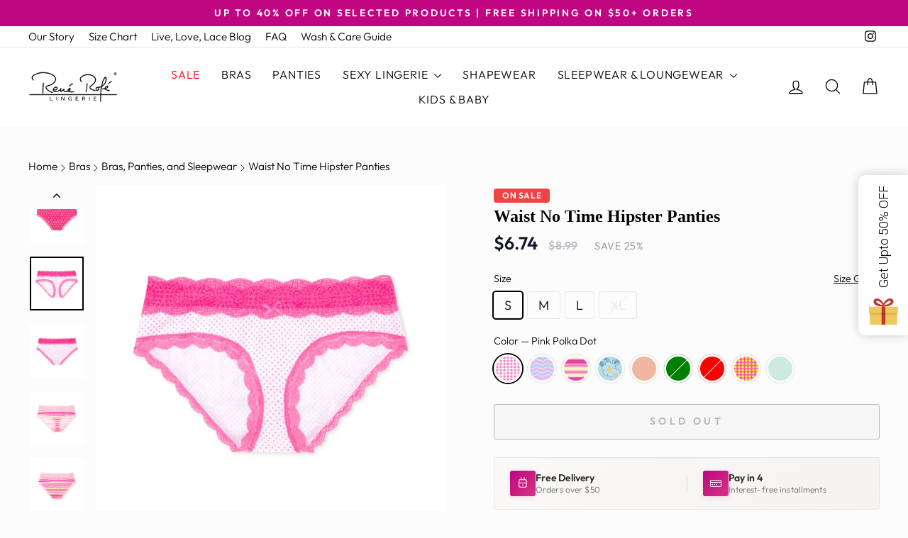

--- FILE ---
content_type: text/html; charset=utf-8
request_url: https://www.renerofe.com/collections/rene-rofe-bestsellers/products/waist-no-time-hipster-panties?variant=42954196615334
body_size: 52322
content:
<!doctype html>
<html class="no-js" lang="en" dir="ltr">
<head>
  <meta charset="utf-8">
  <meta http-equiv="X-UA-Compatible" content="IE=edge,chrome=1">
  <meta name="viewport" content="width=device-width,initial-scale=1">
  <meta name="theme-color" content="#111111">
  <link rel="canonical" href="https://www.renerofe.com/products/waist-no-time-hipster-panties"><link rel="preconnect" href="https://cdn.shopify.com" crossorigin>
  <link rel="preconnect" href="https://fonts.shopifycdn.com" crossorigin>
  <link rel="preconnect" href="https://monorail-edge.shopifysvc.com" crossorigin>
  <link rel="dns-prefetch" href="https://productreviews.shopifycdn.com">
  <link rel="dns-prefetch" href="https://ajax.googleapis.com">
  <link rel="dns-prefetch" href="https://maps.googleapis.com">
  <link rel="dns-prefetch" href="https://maps.gstatic.com">
  <link rel="dns-prefetch" href="https://www.googletagmanager.com"><link rel="preload" href="" as="font" type="font/woff2" crossorigin><link rel="preload" href="//www.renerofe.com/cdn/fonts/outfit/outfit_n3.8c97ae4c4fac7c2ea467a6dc784857f4de7e0e37.woff2" as="font" type="font/woff2" crossorigin><link rel="shortcut icon" href="//www.renerofe.com/cdn/shop/files/rene-rofe-fav-icon_32x32.png?v=1656560317" type="image/png" /><title>Waist No Time Hipster Panties - Available in 9 colors | René Rofé
</title>
<meta name="description" content="Tailored with intricate lace and breathable cotton body, the Waist No Time Hipster Panties offer lavish comfort and cheeky charm. Shop now at René Rofé!"><meta property="og:site_name" content="René Rofé">
  <meta property="og:url" content="https://www.renerofe.com/products/waist-no-time-hipster-panties">
  <meta property="og:title" content="Waist No Time Hipster Panties">
  <meta property="og:type" content="product">
  <meta property="og:description" content="Tailored with intricate lace and breathable cotton body, the Waist No Time Hipster Panties offer lavish comfort and cheeky charm. Shop now at René Rofé!"><meta property="og:image" content="http://www.renerofe.com/cdn/shop/products/Rene-Rofe-Waist-No-Time-Hipster-Panties-Purple-Chevron-1.jpg?v=1655975081">
    <meta property="og:image:secure_url" content="https://www.renerofe.com/cdn/shop/products/Rene-Rofe-Waist-No-Time-Hipster-Panties-Purple-Chevron-1.jpg?v=1655975081">
    <meta property="og:image:width" content="1000">
    <meta property="og:image:height" content="1000"><meta name="twitter:site" content="@">
  <meta name="twitter:card" content="summary_large_image">
  <meta name="twitter:title" content="Waist No Time Hipster Panties">
  <meta name="twitter:description" content="Tailored with intricate lace and breathable cotton body, the Waist No Time Hipster Panties offer lavish comfort and cheeky charm. Shop now at René Rofé!">
<style data-shopify>
  @font-face {
  font-family: Outfit;
  font-weight: 300;
  font-style: normal;
  font-display: swap;
  src: url("//www.renerofe.com/cdn/fonts/outfit/outfit_n3.8c97ae4c4fac7c2ea467a6dc784857f4de7e0e37.woff2") format("woff2"),
       url("//www.renerofe.com/cdn/fonts/outfit/outfit_n3.b50a189ccde91f9bceee88f207c18c09f0b62a7b.woff") format("woff");
}


  @font-face {
  font-family: Outfit;
  font-weight: 600;
  font-style: normal;
  font-display: swap;
  src: url("//www.renerofe.com/cdn/fonts/outfit/outfit_n6.dfcbaa80187851df2e8384061616a8eaa1702fdc.woff2") format("woff2"),
       url("//www.renerofe.com/cdn/fonts/outfit/outfit_n6.88384e9fc3e36038624caccb938f24ea8008a91d.woff") format("woff");
}

  
  
</style><style data-shopify>:root {
    --typeHeaderPrimary: "New York";
    --typeHeaderFallback: Iowan Old Style, Apple Garamond, Baskerville, Times New Roman, Droid Serif, Times, Source Serif Pro, serif, Apple Color Emoji, Segoe UI Emoji, Segoe UI Symbol;
    --typeHeaderSize: 28px;
    --typeHeaderWeight: 400;
    --typeHeaderLineHeight: 1;
    --typeHeaderSpacing: 0.0em;

    --typeBasePrimary:Outfit;
    --typeBaseFallback:sans-serif;
    --typeBaseSize: 18px;
    --typeBaseWeight: 300;
    --typeBaseSpacing: 0.0em;
    --typeBaseLineHeight: 1.3;
    --typeBaselineHeightMinus01: 1.2;

    --typeCollectionTitle: 20px;

    --iconWeight: 3px;
    --iconLinecaps: round;

    
        --buttonRadius: 3px;
    

    --colorGridOverlayOpacity: 0.02;
    }

    .placeholder-content {
    background-image: linear-gradient(100deg, #ffffff 40%, #f7f7f7 63%, #ffffff 79%);
    }</style><style>
    /* Critical styles to prevent layout shifts */
    body { 
      font-family: var(--typeBasePrimary), var(--typeBaseFallback), sans-serif;
      font-size: var(--typeBaseSize);
      line-height: var(--typeBaseLineHeight);
      color: var(--colorTextBody);
      background-color: var(--colorBody);
      margin: 0;
      padding: 0;
    }
    
    /* Prevent layout shift for main containers */
    .page-container { min-height: 100vh; }
    .main-content { min-height: 50vh; }
    
    /* Critical header styles */
    h1, h2, h3, h4, h5, h6 {
      font-family: var(--typeHeaderPrimary), var(--typeHeaderFallback), sans-serif;
      font-weight: var(--typeHeaderWeight);
      line-height: var(--typeHeaderLineHeight);
      margin: 0 0 1em 0;
    }
    
    /* Prevent flash of unstyled content */
    .no-js .js-only { display: none !important; }
    
    /* Loading state to prevent layout shifts */
    .loading { opacity: 0; transition: opacity 0.3s ease; }
    .loaded { opacity: 1; }
  </style><link href="//www.renerofe.com/cdn/shop/t/56/assets/theme.css?v=124898607026057930391748361719" rel="stylesheet" type="text/css" media="all" />
  <link href="//www.renerofe.com/cdn/shop/t/56/assets/sd-styles.css?v=71984434553009658621766076887" rel="stylesheet" type="text/css" media="all" />
  <link href="//www.renerofe.com/cdn/shop/t/56/assets/price-styling-improvements.css?v=168237729321539419091748386928" rel="stylesheet" type="text/css" media="all" />
<link href="//www.renerofe.com/cdn/shop/t/56/assets/product-enhancements.css?v=31621181549254045571748388601" rel="stylesheet" type="text/css" media="all" />
<script>
    document.documentElement.className = document.documentElement.className.replace('no-js', 'js');

    window.theme = window.theme || {};
    theme.routes = {
      home: "/",
      cart: "/cart.js",
      cartPage: "/cart",
      cartAdd: "/cart/add.js",
      cartChange: "/cart/change.js",
      search: "/search",
      predictiveSearch: "/search/suggest"
    };
    theme.strings = {
      soldOut: "Sold Out",
      unavailable: "Unavailable",
      inStockLabel: "In stock, ready to ship",
      oneStockLabel: "Low stock - [count] item left",
      otherStockLabel: "Low stock - [count] items left",
      willNotShipUntil: "Ready to ship [date]",
      willBeInStockAfter: "Back in stock [date]",
      waitingForStock: "Inventory on the way",
      savePrice: "Save [saved_amount]",
      cartEmpty: "Your cart is currently empty.",
      cartTermsConfirmation: "You must agree with the terms and conditions of sales to check out",
      searchCollections: "Collections",
      searchPages: "Pages",
      searchArticles: "Articles",
      productFrom: "from ",
      maxQuantity: "You can only have [quantity] of [title] in your cart."
    };
    theme.settings = {
      cartType: "drawer",
      isCustomerTemplate: false,
      moneyFormat: "${{amount}}",
      saveType: "percent",
      productImageSize: "square",
      productImageCover: false,
      predictiveSearch: true,
      predictiveSearchType: null,
      predictiveSearchVendor: false,
      predictiveSearchPrice: false,
      quickView: true,
      themeName: 'Impulse',
      themeVersion: "7.4.0"
    };
  </script>

  <script>window.performance && window.performance.mark && window.performance.mark('shopify.content_for_header.start');</script><meta name="google-site-verification" content="IBWCcIspeNNLVlfwzhcc1p3vkHfrQrixTnS_5EJCqSE">
<meta name="google-site-verification" content="sku504zGuTX9bbnW1n7dyaQVlAHvTsjzwFdKOAx5veU">
<meta id="shopify-digital-wallet" name="shopify-digital-wallet" content="/42182901926/digital_wallets/dialog">
<meta name="shopify-checkout-api-token" content="a451c52e55ab3bd619b1453200993180">
<link rel="alternate" type="application/json+oembed" href="https://www.renerofe.com/products/waist-no-time-hipster-panties.oembed">
<script async="async" src="/checkouts/internal/preloads.js?locale=en-US"></script>
<link rel="preconnect" href="https://shop.app" crossorigin="anonymous">
<script async="async" src="https://shop.app/checkouts/internal/preloads.js?locale=en-US&shop_id=42182901926" crossorigin="anonymous"></script>
<script id="apple-pay-shop-capabilities" type="application/json">{"shopId":42182901926,"countryCode":"US","currencyCode":"USD","merchantCapabilities":["supports3DS"],"merchantId":"gid:\/\/shopify\/Shop\/42182901926","merchantName":"René Rofé","requiredBillingContactFields":["postalAddress","email"],"requiredShippingContactFields":["postalAddress","email"],"shippingType":"shipping","supportedNetworks":["visa","masterCard","amex","discover","elo","jcb"],"total":{"type":"pending","label":"René Rofé","amount":"1.00"},"shopifyPaymentsEnabled":true,"supportsSubscriptions":true}</script>
<script id="shopify-features" type="application/json">{"accessToken":"a451c52e55ab3bd619b1453200993180","betas":["rich-media-storefront-analytics"],"domain":"www.renerofe.com","predictiveSearch":true,"shopId":42182901926,"locale":"en"}</script>
<script>var Shopify = Shopify || {};
Shopify.shop = "rene-rofe.myshopify.com";
Shopify.locale = "en";
Shopify.currency = {"active":"USD","rate":"1.0"};
Shopify.country = "US";
Shopify.theme = {"name":"rene-rofe-shopify-theme\/main","id":176270016813,"schema_name":"Impulse","schema_version":"7.4.0","theme_store_id":null,"role":"main"};
Shopify.theme.handle = "null";
Shopify.theme.style = {"id":null,"handle":null};
Shopify.cdnHost = "www.renerofe.com/cdn";
Shopify.routes = Shopify.routes || {};
Shopify.routes.root = "/";</script>
<script type="module">!function(o){(o.Shopify=o.Shopify||{}).modules=!0}(window);</script>
<script>!function(o){function n(){var o=[];function n(){o.push(Array.prototype.slice.apply(arguments))}return n.q=o,n}var t=o.Shopify=o.Shopify||{};t.loadFeatures=n(),t.autoloadFeatures=n()}(window);</script>
<script>
  window.ShopifyPay = window.ShopifyPay || {};
  window.ShopifyPay.apiHost = "shop.app\/pay";
  window.ShopifyPay.redirectState = null;
</script>
<script id="shop-js-analytics" type="application/json">{"pageType":"product"}</script>
<script defer="defer" async type="module" src="//www.renerofe.com/cdn/shopifycloud/shop-js/modules/v2/client.init-shop-cart-sync_BN7fPSNr.en.esm.js"></script>
<script defer="defer" async type="module" src="//www.renerofe.com/cdn/shopifycloud/shop-js/modules/v2/chunk.common_Cbph3Kss.esm.js"></script>
<script defer="defer" async type="module" src="//www.renerofe.com/cdn/shopifycloud/shop-js/modules/v2/chunk.modal_DKumMAJ1.esm.js"></script>
<script type="module">
  await import("//www.renerofe.com/cdn/shopifycloud/shop-js/modules/v2/client.init-shop-cart-sync_BN7fPSNr.en.esm.js");
await import("//www.renerofe.com/cdn/shopifycloud/shop-js/modules/v2/chunk.common_Cbph3Kss.esm.js");
await import("//www.renerofe.com/cdn/shopifycloud/shop-js/modules/v2/chunk.modal_DKumMAJ1.esm.js");

  window.Shopify.SignInWithShop?.initShopCartSync?.({"fedCMEnabled":true,"windoidEnabled":true});

</script>
<script defer="defer" async type="module" src="//www.renerofe.com/cdn/shopifycloud/shop-js/modules/v2/client.payment-terms_BxzfvcZJ.en.esm.js"></script>
<script defer="defer" async type="module" src="//www.renerofe.com/cdn/shopifycloud/shop-js/modules/v2/chunk.common_Cbph3Kss.esm.js"></script>
<script defer="defer" async type="module" src="//www.renerofe.com/cdn/shopifycloud/shop-js/modules/v2/chunk.modal_DKumMAJ1.esm.js"></script>
<script type="module">
  await import("//www.renerofe.com/cdn/shopifycloud/shop-js/modules/v2/client.payment-terms_BxzfvcZJ.en.esm.js");
await import("//www.renerofe.com/cdn/shopifycloud/shop-js/modules/v2/chunk.common_Cbph3Kss.esm.js");
await import("//www.renerofe.com/cdn/shopifycloud/shop-js/modules/v2/chunk.modal_DKumMAJ1.esm.js");

  
</script>
<script>
  window.Shopify = window.Shopify || {};
  if (!window.Shopify.featureAssets) window.Shopify.featureAssets = {};
  window.Shopify.featureAssets['shop-js'] = {"shop-cart-sync":["modules/v2/client.shop-cart-sync_CJVUk8Jm.en.esm.js","modules/v2/chunk.common_Cbph3Kss.esm.js","modules/v2/chunk.modal_DKumMAJ1.esm.js"],"init-fed-cm":["modules/v2/client.init-fed-cm_7Fvt41F4.en.esm.js","modules/v2/chunk.common_Cbph3Kss.esm.js","modules/v2/chunk.modal_DKumMAJ1.esm.js"],"init-shop-email-lookup-coordinator":["modules/v2/client.init-shop-email-lookup-coordinator_Cc088_bR.en.esm.js","modules/v2/chunk.common_Cbph3Kss.esm.js","modules/v2/chunk.modal_DKumMAJ1.esm.js"],"init-windoid":["modules/v2/client.init-windoid_hPopwJRj.en.esm.js","modules/v2/chunk.common_Cbph3Kss.esm.js","modules/v2/chunk.modal_DKumMAJ1.esm.js"],"shop-button":["modules/v2/client.shop-button_B0jaPSNF.en.esm.js","modules/v2/chunk.common_Cbph3Kss.esm.js","modules/v2/chunk.modal_DKumMAJ1.esm.js"],"shop-cash-offers":["modules/v2/client.shop-cash-offers_DPIskqss.en.esm.js","modules/v2/chunk.common_Cbph3Kss.esm.js","modules/v2/chunk.modal_DKumMAJ1.esm.js"],"shop-toast-manager":["modules/v2/client.shop-toast-manager_CK7RT69O.en.esm.js","modules/v2/chunk.common_Cbph3Kss.esm.js","modules/v2/chunk.modal_DKumMAJ1.esm.js"],"init-shop-cart-sync":["modules/v2/client.init-shop-cart-sync_BN7fPSNr.en.esm.js","modules/v2/chunk.common_Cbph3Kss.esm.js","modules/v2/chunk.modal_DKumMAJ1.esm.js"],"init-customer-accounts-sign-up":["modules/v2/client.init-customer-accounts-sign-up_CfPf4CXf.en.esm.js","modules/v2/client.shop-login-button_DeIztwXF.en.esm.js","modules/v2/chunk.common_Cbph3Kss.esm.js","modules/v2/chunk.modal_DKumMAJ1.esm.js"],"pay-button":["modules/v2/client.pay-button_CgIwFSYN.en.esm.js","modules/v2/chunk.common_Cbph3Kss.esm.js","modules/v2/chunk.modal_DKumMAJ1.esm.js"],"init-customer-accounts":["modules/v2/client.init-customer-accounts_DQ3x16JI.en.esm.js","modules/v2/client.shop-login-button_DeIztwXF.en.esm.js","modules/v2/chunk.common_Cbph3Kss.esm.js","modules/v2/chunk.modal_DKumMAJ1.esm.js"],"avatar":["modules/v2/client.avatar_BTnouDA3.en.esm.js"],"init-shop-for-new-customer-accounts":["modules/v2/client.init-shop-for-new-customer-accounts_CsZy_esa.en.esm.js","modules/v2/client.shop-login-button_DeIztwXF.en.esm.js","modules/v2/chunk.common_Cbph3Kss.esm.js","modules/v2/chunk.modal_DKumMAJ1.esm.js"],"shop-follow-button":["modules/v2/client.shop-follow-button_BRMJjgGd.en.esm.js","modules/v2/chunk.common_Cbph3Kss.esm.js","modules/v2/chunk.modal_DKumMAJ1.esm.js"],"checkout-modal":["modules/v2/client.checkout-modal_B9Drz_yf.en.esm.js","modules/v2/chunk.common_Cbph3Kss.esm.js","modules/v2/chunk.modal_DKumMAJ1.esm.js"],"shop-login-button":["modules/v2/client.shop-login-button_DeIztwXF.en.esm.js","modules/v2/chunk.common_Cbph3Kss.esm.js","modules/v2/chunk.modal_DKumMAJ1.esm.js"],"lead-capture":["modules/v2/client.lead-capture_DXYzFM3R.en.esm.js","modules/v2/chunk.common_Cbph3Kss.esm.js","modules/v2/chunk.modal_DKumMAJ1.esm.js"],"shop-login":["modules/v2/client.shop-login_CA5pJqmO.en.esm.js","modules/v2/chunk.common_Cbph3Kss.esm.js","modules/v2/chunk.modal_DKumMAJ1.esm.js"],"payment-terms":["modules/v2/client.payment-terms_BxzfvcZJ.en.esm.js","modules/v2/chunk.common_Cbph3Kss.esm.js","modules/v2/chunk.modal_DKumMAJ1.esm.js"]};
</script>
<script>(function() {
  var isLoaded = false;
  function asyncLoad() {
    if (isLoaded) return;
    isLoaded = true;
    var urls = ["\/\/d1liekpayvooaz.cloudfront.net\/apps\/customizery\/customizery.js?shop=rene-rofe.myshopify.com","https:\/\/ouiteo-assets-legacy.s3.us-east-2.amazonaws.com\/static\/cdn_assets\/ingest_pl_script.js?v=1\u0026shop=rene-rofe.myshopify.com\u0026shop=rene-rofe.myshopify.com","\/\/sfo2.digitaloceanspaces.com\/woohoo\/public\/script\/23712\/script.js?1759278609\u0026shop=rene-rofe.myshopify.com"];
    for (var i = 0; i < urls.length; i++) {
      var s = document.createElement('script');
      s.type = 'text/javascript';
      s.async = true;
      s.src = urls[i];
      var x = document.getElementsByTagName('script')[0];
      x.parentNode.insertBefore(s, x);
    }
  };
  if(window.attachEvent) {
    window.attachEvent('onload', asyncLoad);
  } else {
    window.addEventListener('load', asyncLoad, false);
  }
})();</script>
<script id="__st">var __st={"a":42182901926,"offset":-18000,"reqid":"9ccfefbc-9e02-46bf-9180-b4cd80d8ea82-1769840395","pageurl":"www.renerofe.com\/collections\/rene-rofe-bestsellers\/products\/waist-no-time-hipster-panties?variant=42954196615334","u":"f0fbe4c489e0","p":"product","rtyp":"product","rid":7425112670374};</script>
<script>window.ShopifyPaypalV4VisibilityTracking = true;</script>
<script id="form-persister">!function(){'use strict';const t='contact',e='new_comment',n=[[t,t],['blogs',e],['comments',e],[t,'customer']],o='password',r='form_key',c=['recaptcha-v3-token','g-recaptcha-response','h-captcha-response',o],s=()=>{try{return window.sessionStorage}catch{return}},i='__shopify_v',u=t=>t.elements[r],a=function(){const t=[...n].map((([t,e])=>`form[action*='/${t}']:not([data-nocaptcha='true']) input[name='form_type'][value='${e}']`)).join(',');var e;return e=t,()=>e?[...document.querySelectorAll(e)].map((t=>t.form)):[]}();function m(t){const e=u(t);a().includes(t)&&(!e||!e.value)&&function(t){try{if(!s())return;!function(t){const e=s();if(!e)return;const n=u(t);if(!n)return;const o=n.value;o&&e.removeItem(o)}(t);const e=Array.from(Array(32),(()=>Math.random().toString(36)[2])).join('');!function(t,e){u(t)||t.append(Object.assign(document.createElement('input'),{type:'hidden',name:r})),t.elements[r].value=e}(t,e),function(t,e){const n=s();if(!n)return;const r=[...t.querySelectorAll(`input[type='${o}']`)].map((({name:t})=>t)),u=[...c,...r],a={};for(const[o,c]of new FormData(t).entries())u.includes(o)||(a[o]=c);n.setItem(e,JSON.stringify({[i]:1,action:t.action,data:a}))}(t,e)}catch(e){console.error('failed to persist form',e)}}(t)}const f=t=>{if('true'===t.dataset.persistBound)return;const e=function(t,e){const n=function(t){return'function'==typeof t.submit?t.submit:HTMLFormElement.prototype.submit}(t).bind(t);return function(){let t;return()=>{t||(t=!0,(()=>{try{e(),n()}catch(t){(t=>{console.error('form submit failed',t)})(t)}})(),setTimeout((()=>t=!1),250))}}()}(t,(()=>{m(t)}));!function(t,e){if('function'==typeof t.submit&&'function'==typeof e)try{t.submit=e}catch{}}(t,e),t.addEventListener('submit',(t=>{t.preventDefault(),e()})),t.dataset.persistBound='true'};!function(){function t(t){const e=(t=>{const e=t.target;return e instanceof HTMLFormElement?e:e&&e.form})(t);e&&m(e)}document.addEventListener('submit',t),document.addEventListener('DOMContentLoaded',(()=>{const e=a();for(const t of e)f(t);var n;n=document.body,new window.MutationObserver((t=>{for(const e of t)if('childList'===e.type&&e.addedNodes.length)for(const t of e.addedNodes)1===t.nodeType&&'FORM'===t.tagName&&a().includes(t)&&f(t)})).observe(n,{childList:!0,subtree:!0,attributes:!1}),document.removeEventListener('submit',t)}))}()}();</script>
<script integrity="sha256-4kQ18oKyAcykRKYeNunJcIwy7WH5gtpwJnB7kiuLZ1E=" data-source-attribution="shopify.loadfeatures" defer="defer" src="//www.renerofe.com/cdn/shopifycloud/storefront/assets/storefront/load_feature-a0a9edcb.js" crossorigin="anonymous"></script>
<script crossorigin="anonymous" defer="defer" src="//www.renerofe.com/cdn/shopifycloud/storefront/assets/shopify_pay/storefront-65b4c6d7.js?v=20250812"></script>
<script data-source-attribution="shopify.dynamic_checkout.dynamic.init">var Shopify=Shopify||{};Shopify.PaymentButton=Shopify.PaymentButton||{isStorefrontPortableWallets:!0,init:function(){window.Shopify.PaymentButton.init=function(){};var t=document.createElement("script");t.src="https://www.renerofe.com/cdn/shopifycloud/portable-wallets/latest/portable-wallets.en.js",t.type="module",document.head.appendChild(t)}};
</script>
<script data-source-attribution="shopify.dynamic_checkout.buyer_consent">
  function portableWalletsHideBuyerConsent(e){var t=document.getElementById("shopify-buyer-consent"),n=document.getElementById("shopify-subscription-policy-button");t&&n&&(t.classList.add("hidden"),t.setAttribute("aria-hidden","true"),n.removeEventListener("click",e))}function portableWalletsShowBuyerConsent(e){var t=document.getElementById("shopify-buyer-consent"),n=document.getElementById("shopify-subscription-policy-button");t&&n&&(t.classList.remove("hidden"),t.removeAttribute("aria-hidden"),n.addEventListener("click",e))}window.Shopify?.PaymentButton&&(window.Shopify.PaymentButton.hideBuyerConsent=portableWalletsHideBuyerConsent,window.Shopify.PaymentButton.showBuyerConsent=portableWalletsShowBuyerConsent);
</script>
<script>
  function portableWalletsCleanup(e){e&&e.src&&console.error("Failed to load portable wallets script "+e.src);var t=document.querySelectorAll("shopify-accelerated-checkout .shopify-payment-button__skeleton, shopify-accelerated-checkout-cart .wallet-cart-button__skeleton"),e=document.getElementById("shopify-buyer-consent");for(let e=0;e<t.length;e++)t[e].remove();e&&e.remove()}function portableWalletsNotLoadedAsModule(e){e instanceof ErrorEvent&&"string"==typeof e.message&&e.message.includes("import.meta")&&"string"==typeof e.filename&&e.filename.includes("portable-wallets")&&(window.removeEventListener("error",portableWalletsNotLoadedAsModule),window.Shopify.PaymentButton.failedToLoad=e,"loading"===document.readyState?document.addEventListener("DOMContentLoaded",window.Shopify.PaymentButton.init):window.Shopify.PaymentButton.init())}window.addEventListener("error",portableWalletsNotLoadedAsModule);
</script>

<script type="module" src="https://www.renerofe.com/cdn/shopifycloud/portable-wallets/latest/portable-wallets.en.js" onError="portableWalletsCleanup(this)" crossorigin="anonymous"></script>
<script nomodule>
  document.addEventListener("DOMContentLoaded", portableWalletsCleanup);
</script>

<link id="shopify-accelerated-checkout-styles" rel="stylesheet" media="screen" href="https://www.renerofe.com/cdn/shopifycloud/portable-wallets/latest/accelerated-checkout-backwards-compat.css" crossorigin="anonymous">
<style id="shopify-accelerated-checkout-cart">
        #shopify-buyer-consent {
  margin-top: 1em;
  display: inline-block;
  width: 100%;
}

#shopify-buyer-consent.hidden {
  display: none;
}

#shopify-subscription-policy-button {
  background: none;
  border: none;
  padding: 0;
  text-decoration: underline;
  font-size: inherit;
  cursor: pointer;
}

#shopify-subscription-policy-button::before {
  box-shadow: none;
}

      </style>

<script>window.performance && window.performance.mark && window.performance.mark('shopify.content_for_header.end');</script>
<script src="//www.renerofe.com/cdn/shop/t/56/assets/vendor-scripts-v11.js" defer="defer"></script>

  <script src="//www.renerofe.com/cdn/shop/t/56/assets/theme.js?v=66447858802808184731748361698" defer="defer"></script>
<!--Gem_Page_Header_Script-->
      


  <!--End_Gem_Page_Header_Script--><!-- Global site tag (gtag.js) - Google Ads: 10944771192 -->
  <script async src="https://www.googletagmanager.com/gtag/js?id=AW-10944771192"></script>
  <script>
    window.dataLayer = window.dataLayer || [];
    function gtag(){dataLayer.push(arguments);}
    gtag('js', new Date());
    gtag('config', 'AW-10944771192');
  </script>
<!-- BEGIN app block: shopify://apps/klaviyo-email-marketing-sms/blocks/klaviyo-onsite-embed/2632fe16-c075-4321-a88b-50b567f42507 -->












  <script async src="https://static.klaviyo.com/onsite/js/Vpqeyd/klaviyo.js?company_id=Vpqeyd"></script>
  <script>!function(){if(!window.klaviyo){window._klOnsite=window._klOnsite||[];try{window.klaviyo=new Proxy({},{get:function(n,i){return"push"===i?function(){var n;(n=window._klOnsite).push.apply(n,arguments)}:function(){for(var n=arguments.length,o=new Array(n),w=0;w<n;w++)o[w]=arguments[w];var t="function"==typeof o[o.length-1]?o.pop():void 0,e=new Promise((function(n){window._klOnsite.push([i].concat(o,[function(i){t&&t(i),n(i)}]))}));return e}}})}catch(n){window.klaviyo=window.klaviyo||[],window.klaviyo.push=function(){var n;(n=window._klOnsite).push.apply(n,arguments)}}}}();</script>

  
    <script id="viewed_product">
      if (item == null) {
        var _learnq = _learnq || [];

        var MetafieldReviews = null
        var MetafieldYotpoRating = null
        var MetafieldYotpoCount = null
        var MetafieldLooxRating = null
        var MetafieldLooxCount = null
        var okendoProduct = null
        var okendoProductReviewCount = null
        var okendoProductReviewAverageValue = null
        try {
          // The following fields are used for Customer Hub recently viewed in order to add reviews.
          // This information is not part of __kla_viewed. Instead, it is part of __kla_viewed_reviewed_items
          MetafieldReviews = {};
          MetafieldYotpoRating = null
          MetafieldYotpoCount = null
          MetafieldLooxRating = null
          MetafieldLooxCount = null

          okendoProduct = null
          // If the okendo metafield is not legacy, it will error, which then requires the new json formatted data
          if (okendoProduct && 'error' in okendoProduct) {
            okendoProduct = null
          }
          okendoProductReviewCount = okendoProduct ? okendoProduct.reviewCount : null
          okendoProductReviewAverageValue = okendoProduct ? okendoProduct.reviewAverageValue : null
        } catch (error) {
          console.error('Error in Klaviyo onsite reviews tracking:', error);
        }

        var item = {
          Name: "Waist No Time Hipster Panties",
          ProductID: 7425112670374,
          Categories: ["All Products","Bras, Panties, and Sleepwear","Everyday Basics","On Sale","Panties","Panties","René Rofé Bestsellers"],
          ImageURL: "https://www.renerofe.com/cdn/shop/products/Rene-Rofe-Waist-No-Time-Hipster-Panties-Purple-Chevron-1_grande.jpg?v=1655975081",
          URL: "https://www.renerofe.com/products/waist-no-time-hipster-panties",
          Brand: "René Rofé",
          Price: "$6.74",
          Value: "6.74",
          CompareAtPrice: "$8.99"
        };
        _learnq.push(['track', 'Viewed Product', item]);
        _learnq.push(['trackViewedItem', {
          Title: item.Name,
          ItemId: item.ProductID,
          Categories: item.Categories,
          ImageUrl: item.ImageURL,
          Url: item.URL,
          Metadata: {
            Brand: item.Brand,
            Price: item.Price,
            Value: item.Value,
            CompareAtPrice: item.CompareAtPrice
          },
          metafields:{
            reviews: MetafieldReviews,
            yotpo:{
              rating: MetafieldYotpoRating,
              count: MetafieldYotpoCount,
            },
            loox:{
              rating: MetafieldLooxRating,
              count: MetafieldLooxCount,
            },
            okendo: {
              rating: okendoProductReviewAverageValue,
              count: okendoProductReviewCount,
            }
          }
        }]);
      }
    </script>
  




  <script>
    window.klaviyoReviewsProductDesignMode = false
  </script>







<!-- END app block --><script src="https://cdn.shopify.com/extensions/019c0dc2-de2a-76b3-89cb-a099a04f82f5/wishlist-shopify-app-647/assets/wishlistcollections.js" type="text/javascript" defer="defer"></script>
<link href="https://cdn.shopify.com/extensions/019c0dc2-de2a-76b3-89cb-a099a04f82f5/wishlist-shopify-app-647/assets/wishlistcollections.css" rel="stylesheet" type="text/css" media="all">
<script src="https://cdn.shopify.com/extensions/019c0dc2-de2a-76b3-89cb-a099a04f82f5/wishlist-shopify-app-647/assets/addtowishlistbutton.js" type="text/javascript" defer="defer"></script>
<link href="https://cdn.shopify.com/extensions/019c0dc2-de2a-76b3-89cb-a099a04f82f5/wishlist-shopify-app-647/assets/addtowishlistbutton.css" rel="stylesheet" type="text/css" media="all">
<script src="https://cdn.shopify.com/extensions/019b09dd-709f-7233-8c82-cc4081277048/klaviyo-email-marketing-44/assets/app.js" type="text/javascript" defer="defer"></script>
<link href="https://cdn.shopify.com/extensions/019b09dd-709f-7233-8c82-cc4081277048/klaviyo-email-marketing-44/assets/app.css" rel="stylesheet" type="text/css" media="all">
<link href="https://monorail-edge.shopifysvc.com" rel="dns-prefetch">
<script>(function(){if ("sendBeacon" in navigator && "performance" in window) {try {var session_token_from_headers = performance.getEntriesByType('navigation')[0].serverTiming.find(x => x.name == '_s').description;} catch {var session_token_from_headers = undefined;}var session_cookie_matches = document.cookie.match(/_shopify_s=([^;]*)/);var session_token_from_cookie = session_cookie_matches && session_cookie_matches.length === 2 ? session_cookie_matches[1] : "";var session_token = session_token_from_headers || session_token_from_cookie || "";function handle_abandonment_event(e) {var entries = performance.getEntries().filter(function(entry) {return /monorail-edge.shopifysvc.com/.test(entry.name);});if (!window.abandonment_tracked && entries.length === 0) {window.abandonment_tracked = true;var currentMs = Date.now();var navigation_start = performance.timing.navigationStart;var payload = {shop_id: 42182901926,url: window.location.href,navigation_start,duration: currentMs - navigation_start,session_token,page_type: "product"};window.navigator.sendBeacon("https://monorail-edge.shopifysvc.com/v1/produce", JSON.stringify({schema_id: "online_store_buyer_site_abandonment/1.1",payload: payload,metadata: {event_created_at_ms: currentMs,event_sent_at_ms: currentMs}}));}}window.addEventListener('pagehide', handle_abandonment_event);}}());</script>
<script id="web-pixels-manager-setup">(function e(e,d,r,n,o){if(void 0===o&&(o={}),!Boolean(null===(a=null===(i=window.Shopify)||void 0===i?void 0:i.analytics)||void 0===a?void 0:a.replayQueue)){var i,a;window.Shopify=window.Shopify||{};var t=window.Shopify;t.analytics=t.analytics||{};var s=t.analytics;s.replayQueue=[],s.publish=function(e,d,r){return s.replayQueue.push([e,d,r]),!0};try{self.performance.mark("wpm:start")}catch(e){}var l=function(){var e={modern:/Edge?\/(1{2}[4-9]|1[2-9]\d|[2-9]\d{2}|\d{4,})\.\d+(\.\d+|)|Firefox\/(1{2}[4-9]|1[2-9]\d|[2-9]\d{2}|\d{4,})\.\d+(\.\d+|)|Chrom(ium|e)\/(9{2}|\d{3,})\.\d+(\.\d+|)|(Maci|X1{2}).+ Version\/(15\.\d+|(1[6-9]|[2-9]\d|\d{3,})\.\d+)([,.]\d+|)( \(\w+\)|)( Mobile\/\w+|) Safari\/|Chrome.+OPR\/(9{2}|\d{3,})\.\d+\.\d+|(CPU[ +]OS|iPhone[ +]OS|CPU[ +]iPhone|CPU IPhone OS|CPU iPad OS)[ +]+(15[._]\d+|(1[6-9]|[2-9]\d|\d{3,})[._]\d+)([._]\d+|)|Android:?[ /-](13[3-9]|1[4-9]\d|[2-9]\d{2}|\d{4,})(\.\d+|)(\.\d+|)|Android.+Firefox\/(13[5-9]|1[4-9]\d|[2-9]\d{2}|\d{4,})\.\d+(\.\d+|)|Android.+Chrom(ium|e)\/(13[3-9]|1[4-9]\d|[2-9]\d{2}|\d{4,})\.\d+(\.\d+|)|SamsungBrowser\/([2-9]\d|\d{3,})\.\d+/,legacy:/Edge?\/(1[6-9]|[2-9]\d|\d{3,})\.\d+(\.\d+|)|Firefox\/(5[4-9]|[6-9]\d|\d{3,})\.\d+(\.\d+|)|Chrom(ium|e)\/(5[1-9]|[6-9]\d|\d{3,})\.\d+(\.\d+|)([\d.]+$|.*Safari\/(?![\d.]+ Edge\/[\d.]+$))|(Maci|X1{2}).+ Version\/(10\.\d+|(1[1-9]|[2-9]\d|\d{3,})\.\d+)([,.]\d+|)( \(\w+\)|)( Mobile\/\w+|) Safari\/|Chrome.+OPR\/(3[89]|[4-9]\d|\d{3,})\.\d+\.\d+|(CPU[ +]OS|iPhone[ +]OS|CPU[ +]iPhone|CPU IPhone OS|CPU iPad OS)[ +]+(10[._]\d+|(1[1-9]|[2-9]\d|\d{3,})[._]\d+)([._]\d+|)|Android:?[ /-](13[3-9]|1[4-9]\d|[2-9]\d{2}|\d{4,})(\.\d+|)(\.\d+|)|Mobile Safari.+OPR\/([89]\d|\d{3,})\.\d+\.\d+|Android.+Firefox\/(13[5-9]|1[4-9]\d|[2-9]\d{2}|\d{4,})\.\d+(\.\d+|)|Android.+Chrom(ium|e)\/(13[3-9]|1[4-9]\d|[2-9]\d{2}|\d{4,})\.\d+(\.\d+|)|Android.+(UC? ?Browser|UCWEB|U3)[ /]?(15\.([5-9]|\d{2,})|(1[6-9]|[2-9]\d|\d{3,})\.\d+)\.\d+|SamsungBrowser\/(5\.\d+|([6-9]|\d{2,})\.\d+)|Android.+MQ{2}Browser\/(14(\.(9|\d{2,})|)|(1[5-9]|[2-9]\d|\d{3,})(\.\d+|))(\.\d+|)|K[Aa][Ii]OS\/(3\.\d+|([4-9]|\d{2,})\.\d+)(\.\d+|)/},d=e.modern,r=e.legacy,n=navigator.userAgent;return n.match(d)?"modern":n.match(r)?"legacy":"unknown"}(),u="modern"===l?"modern":"legacy",c=(null!=n?n:{modern:"",legacy:""})[u],f=function(e){return[e.baseUrl,"/wpm","/b",e.hashVersion,"modern"===e.buildTarget?"m":"l",".js"].join("")}({baseUrl:d,hashVersion:r,buildTarget:u}),m=function(e){var d=e.version,r=e.bundleTarget,n=e.surface,o=e.pageUrl,i=e.monorailEndpoint;return{emit:function(e){var a=e.status,t=e.errorMsg,s=(new Date).getTime(),l=JSON.stringify({metadata:{event_sent_at_ms:s},events:[{schema_id:"web_pixels_manager_load/3.1",payload:{version:d,bundle_target:r,page_url:o,status:a,surface:n,error_msg:t},metadata:{event_created_at_ms:s}}]});if(!i)return console&&console.warn&&console.warn("[Web Pixels Manager] No Monorail endpoint provided, skipping logging."),!1;try{return self.navigator.sendBeacon.bind(self.navigator)(i,l)}catch(e){}var u=new XMLHttpRequest;try{return u.open("POST",i,!0),u.setRequestHeader("Content-Type","text/plain"),u.send(l),!0}catch(e){return console&&console.warn&&console.warn("[Web Pixels Manager] Got an unhandled error while logging to Monorail."),!1}}}}({version:r,bundleTarget:l,surface:e.surface,pageUrl:self.location.href,monorailEndpoint:e.monorailEndpoint});try{o.browserTarget=l,function(e){var d=e.src,r=e.async,n=void 0===r||r,o=e.onload,i=e.onerror,a=e.sri,t=e.scriptDataAttributes,s=void 0===t?{}:t,l=document.createElement("script"),u=document.querySelector("head"),c=document.querySelector("body");if(l.async=n,l.src=d,a&&(l.integrity=a,l.crossOrigin="anonymous"),s)for(var f in s)if(Object.prototype.hasOwnProperty.call(s,f))try{l.dataset[f]=s[f]}catch(e){}if(o&&l.addEventListener("load",o),i&&l.addEventListener("error",i),u)u.appendChild(l);else{if(!c)throw new Error("Did not find a head or body element to append the script");c.appendChild(l)}}({src:f,async:!0,onload:function(){if(!function(){var e,d;return Boolean(null===(d=null===(e=window.Shopify)||void 0===e?void 0:e.analytics)||void 0===d?void 0:d.initialized)}()){var d=window.webPixelsManager.init(e)||void 0;if(d){var r=window.Shopify.analytics;r.replayQueue.forEach((function(e){var r=e[0],n=e[1],o=e[2];d.publishCustomEvent(r,n,o)})),r.replayQueue=[],r.publish=d.publishCustomEvent,r.visitor=d.visitor,r.initialized=!0}}},onerror:function(){return m.emit({status:"failed",errorMsg:"".concat(f," has failed to load")})},sri:function(e){var d=/^sha384-[A-Za-z0-9+/=]+$/;return"string"==typeof e&&d.test(e)}(c)?c:"",scriptDataAttributes:o}),m.emit({status:"loading"})}catch(e){m.emit({status:"failed",errorMsg:(null==e?void 0:e.message)||"Unknown error"})}}})({shopId: 42182901926,storefrontBaseUrl: "https://www.renerofe.com",extensionsBaseUrl: "https://extensions.shopifycdn.com/cdn/shopifycloud/web-pixels-manager",monorailEndpoint: "https://monorail-edge.shopifysvc.com/unstable/produce_batch",surface: "storefront-renderer",enabledBetaFlags: ["2dca8a86"],webPixelsConfigList: [{"id":"1250722093","configuration":"{\"swymApiEndpoint\":\"https:\/\/swymstore-v3free-01.swymrelay.com\",\"swymTier\":\"v3free-01\"}","eventPayloadVersion":"v1","runtimeContext":"STRICT","scriptVersion":"5b6f6917e306bc7f24523662663331c0","type":"APP","apiClientId":1350849,"privacyPurposes":["ANALYTICS","MARKETING","PREFERENCES"],"dataSharingAdjustments":{"protectedCustomerApprovalScopes":["read_customer_email","read_customer_name","read_customer_personal_data","read_customer_phone"]}},{"id":"804061485","configuration":"{\"config\":\"{\\\"pixel_id\\\":\\\"G-ZFKEDH2BZK\\\",\\\"target_country\\\":\\\"US\\\",\\\"gtag_events\\\":[{\\\"type\\\":\\\"begin_checkout\\\",\\\"action_label\\\":\\\"G-ZFKEDH2BZK\\\"},{\\\"type\\\":\\\"search\\\",\\\"action_label\\\":\\\"G-ZFKEDH2BZK\\\"},{\\\"type\\\":\\\"view_item\\\",\\\"action_label\\\":[\\\"G-ZFKEDH2BZK\\\",\\\"MC-5VRY140L1E\\\"]},{\\\"type\\\":\\\"purchase\\\",\\\"action_label\\\":[\\\"G-ZFKEDH2BZK\\\",\\\"MC-5VRY140L1E\\\"]},{\\\"type\\\":\\\"page_view\\\",\\\"action_label\\\":[\\\"G-ZFKEDH2BZK\\\",\\\"MC-5VRY140L1E\\\"]},{\\\"type\\\":\\\"add_payment_info\\\",\\\"action_label\\\":\\\"G-ZFKEDH2BZK\\\"},{\\\"type\\\":\\\"add_to_cart\\\",\\\"action_label\\\":\\\"G-ZFKEDH2BZK\\\"}],\\\"enable_monitoring_mode\\\":false}\"}","eventPayloadVersion":"v1","runtimeContext":"OPEN","scriptVersion":"b2a88bafab3e21179ed38636efcd8a93","type":"APP","apiClientId":1780363,"privacyPurposes":[],"dataSharingAdjustments":{"protectedCustomerApprovalScopes":["read_customer_address","read_customer_email","read_customer_name","read_customer_personal_data","read_customer_phone"]}},{"id":"36274477","configuration":"{\"myshopifyDomain\":\"rene-rofe.myshopify.com\"}","eventPayloadVersion":"v1","runtimeContext":"STRICT","scriptVersion":"23b97d18e2aa74363140dc29c9284e87","type":"APP","apiClientId":2775569,"privacyPurposes":["ANALYTICS","MARKETING","SALE_OF_DATA"],"dataSharingAdjustments":{"protectedCustomerApprovalScopes":["read_customer_address","read_customer_email","read_customer_name","read_customer_phone","read_customer_personal_data"]}},{"id":"shopify-app-pixel","configuration":"{}","eventPayloadVersion":"v1","runtimeContext":"STRICT","scriptVersion":"0450","apiClientId":"shopify-pixel","type":"APP","privacyPurposes":["ANALYTICS","MARKETING"]},{"id":"shopify-custom-pixel","eventPayloadVersion":"v1","runtimeContext":"LAX","scriptVersion":"0450","apiClientId":"shopify-pixel","type":"CUSTOM","privacyPurposes":["ANALYTICS","MARKETING"]}],isMerchantRequest: false,initData: {"shop":{"name":"René Rofé","paymentSettings":{"currencyCode":"USD"},"myshopifyDomain":"rene-rofe.myshopify.com","countryCode":"US","storefrontUrl":"https:\/\/www.renerofe.com"},"customer":null,"cart":null,"checkout":null,"productVariants":[{"price":{"amount":6.74,"currencyCode":"USD"},"product":{"title":"Waist No Time Hipster Panties","vendor":"René Rofé","id":"7425112670374","untranslatedTitle":"Waist No Time Hipster Panties","url":"\/products\/waist-no-time-hipster-panties","type":"Lingerie - Panties"},"id":"42954196615334","image":{"src":"\/\/www.renerofe.com\/cdn\/shop\/products\/Rene-Rofe-Waist-No-Time-Hipster-Panties-Pink-Polka-Dot-2.jpg?v=1655975081"},"sku":"AZRR-P20A S","title":"S \/ Pink Polka Dot","untranslatedTitle":"S \/ Pink Polka Dot"},{"price":{"amount":6.74,"currencyCode":"USD"},"product":{"title":"Waist No Time Hipster Panties","vendor":"René Rofé","id":"7425112670374","untranslatedTitle":"Waist No Time Hipster Panties","url":"\/products\/waist-no-time-hipster-panties","type":"Lingerie - Panties"},"id":"42954196648102","image":{"src":"\/\/www.renerofe.com\/cdn\/shop\/products\/Rene-Rofe-Waist-No-Time-Hipster-Panties-Purple-Chevron-1.jpg?v=1655975081"},"sku":"AZRR-P20B S","title":"S \/ Purple Chevron","untranslatedTitle":"S \/ Purple Chevron"},{"price":{"amount":6.74,"currencyCode":"USD"},"product":{"title":"Waist No Time Hipster Panties","vendor":"René Rofé","id":"7425112670374","untranslatedTitle":"Waist No Time Hipster Panties","url":"\/products\/waist-no-time-hipster-panties","type":"Lingerie - Panties"},"id":"42954196680870","image":{"src":"\/\/www.renerofe.com\/cdn\/shop\/products\/Rene-Rofe-Waist-No-Time-Hipster-Panties-Pink-Lemonade-Stripes-2.jpg?v=1655975081"},"sku":"AZRR-P20C S","title":"S \/ Pink Lemonade Stripes","untranslatedTitle":"S \/ Pink Lemonade Stripes"},{"price":{"amount":6.74,"currencyCode":"USD"},"product":{"title":"Waist No Time Hipster Panties","vendor":"René Rofé","id":"7425112670374","untranslatedTitle":"Waist No Time Hipster Panties","url":"\/products\/waist-no-time-hipster-panties","type":"Lingerie - Panties"},"id":"42954196713638","image":{"src":"\/\/www.renerofe.com\/cdn\/shop\/products\/Rene-Rofe-Waist-No-Time-Hipster-Panties-Cornflower-Blue-2.jpg?v=1655972504"},"sku":"AZRR-P20D S","title":"S \/ Cornflower Blue","untranslatedTitle":"S \/ Cornflower Blue"},{"price":{"amount":6.74,"currencyCode":"USD"},"product":{"title":"Waist No Time Hipster Panties","vendor":"René Rofé","id":"7425112670374","untranslatedTitle":"Waist No Time Hipster Panties","url":"\/products\/waist-no-time-hipster-panties","type":"Lingerie - Panties"},"id":"42954196746406","image":{"src":"\/\/www.renerofe.com\/cdn\/shop\/products\/Rene-Rofe-Waist-No-Time-Hipster-Panties-Salmon-1.jpg?v=1655975081"},"sku":"AZRR-P20E S","title":"S \/ Salmon","untranslatedTitle":"S \/ Salmon"},{"price":{"amount":6.74,"currencyCode":"USD"},"product":{"title":"Waist No Time Hipster Panties","vendor":"René Rofé","id":"7425112670374","untranslatedTitle":"Waist No Time Hipster Panties","url":"\/products\/waist-no-time-hipster-panties","type":"Lingerie - Panties"},"id":"42954196779174","image":{"src":"\/\/www.renerofe.com\/cdn\/shop\/products\/Rene-Rofe-Waist-No-Time-Hipster-Panties-Green-2.jpg?v=1655975081"},"sku":"AZRR-P20F S","title":"S \/ Green","untranslatedTitle":"S \/ Green"},{"price":{"amount":6.74,"currencyCode":"USD"},"product":{"title":"Waist No Time Hipster Panties","vendor":"René Rofé","id":"7425112670374","untranslatedTitle":"Waist No Time Hipster Panties","url":"\/products\/waist-no-time-hipster-panties","type":"Lingerie - Panties"},"id":"42954196811942","image":{"src":"\/\/www.renerofe.com\/cdn\/shop\/products\/Rene-Rofe-Waist-No-Time-Hipster-Panties-Red-1.jpg?v=1655975081"},"sku":"AZRR-P20G S","title":"S \/ Red","untranslatedTitle":"S \/ Red"},{"price":{"amount":6.74,"currencyCode":"USD"},"product":{"title":"Waist No Time Hipster Panties","vendor":"René Rofé","id":"7425112670374","untranslatedTitle":"Waist No Time Hipster Panties","url":"\/products\/waist-no-time-hipster-panties","type":"Lingerie - Panties"},"id":"42954196844710","image":{"src":"\/\/www.renerofe.com\/cdn\/shop\/products\/Rene-Rofe-Waist-No-Time-Hipster-Panties-Pink-with-Yellow-Polka-Dots-2.jpg?v=1655975081"},"sku":"AZRR-P20H S","title":"S \/ Pink with Yellow Polka Dots","untranslatedTitle":"S \/ Pink with Yellow Polka Dots"},{"price":{"amount":6.74,"currencyCode":"USD"},"product":{"title":"Waist No Time Hipster Panties","vendor":"René Rofé","id":"7425112670374","untranslatedTitle":"Waist No Time Hipster Panties","url":"\/products\/waist-no-time-hipster-panties","type":"Lingerie - Panties"},"id":"42954196877478","image":{"src":"\/\/www.renerofe.com\/cdn\/shop\/products\/Rene-Rofe-Waist-No-Time-Hipster-Panties-Seafoam-Green-2.jpg?v=1655975081"},"sku":"AZRR-P20I S","title":"S \/ Seafoam Green","untranslatedTitle":"S \/ Seafoam Green"},{"price":{"amount":6.74,"currencyCode":"USD"},"product":{"title":"Waist No Time Hipster Panties","vendor":"René Rofé","id":"7425112670374","untranslatedTitle":"Waist No Time Hipster Panties","url":"\/products\/waist-no-time-hipster-panties","type":"Lingerie - Panties"},"id":"42954196910246","image":{"src":"\/\/www.renerofe.com\/cdn\/shop\/products\/Rene-Rofe-Waist-No-Time-Hipster-Panties-Pink-Polka-Dot-2.jpg?v=1655975081"},"sku":"AZRR-P20A M","title":"M \/ Pink Polka Dot","untranslatedTitle":"M \/ Pink Polka Dot"},{"price":{"amount":6.74,"currencyCode":"USD"},"product":{"title":"Waist No Time Hipster Panties","vendor":"René Rofé","id":"7425112670374","untranslatedTitle":"Waist No Time Hipster Panties","url":"\/products\/waist-no-time-hipster-panties","type":"Lingerie - Panties"},"id":"42954196943014","image":{"src":"\/\/www.renerofe.com\/cdn\/shop\/products\/Rene-Rofe-Waist-No-Time-Hipster-Panties-Purple-Chevron-1.jpg?v=1655975081"},"sku":"AZRR-P20B M","title":"M \/ Purple Chevron","untranslatedTitle":"M \/ Purple Chevron"},{"price":{"amount":6.74,"currencyCode":"USD"},"product":{"title":"Waist No Time Hipster Panties","vendor":"René Rofé","id":"7425112670374","untranslatedTitle":"Waist No Time Hipster Panties","url":"\/products\/waist-no-time-hipster-panties","type":"Lingerie - Panties"},"id":"42954196975782","image":{"src":"\/\/www.renerofe.com\/cdn\/shop\/products\/Rene-Rofe-Waist-No-Time-Hipster-Panties-Pink-Lemonade-Stripes-2.jpg?v=1655975081"},"sku":"AZRR-P20C M","title":"M \/ Pink Lemonade Stripes","untranslatedTitle":"M \/ Pink Lemonade Stripes"},{"price":{"amount":6.74,"currencyCode":"USD"},"product":{"title":"Waist No Time Hipster Panties","vendor":"René Rofé","id":"7425112670374","untranslatedTitle":"Waist No Time Hipster Panties","url":"\/products\/waist-no-time-hipster-panties","type":"Lingerie - Panties"},"id":"42954197008550","image":{"src":"\/\/www.renerofe.com\/cdn\/shop\/products\/Rene-Rofe-Waist-No-Time-Hipster-Panties-Cornflower-Blue-2.jpg?v=1655972504"},"sku":"AZRR-P20D M","title":"M \/ Cornflower Blue","untranslatedTitle":"M \/ Cornflower Blue"},{"price":{"amount":6.74,"currencyCode":"USD"},"product":{"title":"Waist No Time Hipster Panties","vendor":"René Rofé","id":"7425112670374","untranslatedTitle":"Waist No Time Hipster Panties","url":"\/products\/waist-no-time-hipster-panties","type":"Lingerie - Panties"},"id":"42954197041318","image":{"src":"\/\/www.renerofe.com\/cdn\/shop\/products\/Rene-Rofe-Waist-No-Time-Hipster-Panties-Salmon-1.jpg?v=1655975081"},"sku":"AZRR-P20E M","title":"M \/ Salmon","untranslatedTitle":"M \/ Salmon"},{"price":{"amount":6.74,"currencyCode":"USD"},"product":{"title":"Waist No Time Hipster Panties","vendor":"René Rofé","id":"7425112670374","untranslatedTitle":"Waist No Time Hipster Panties","url":"\/products\/waist-no-time-hipster-panties","type":"Lingerie - Panties"},"id":"42954197074086","image":{"src":"\/\/www.renerofe.com\/cdn\/shop\/products\/Rene-Rofe-Waist-No-Time-Hipster-Panties-Green-2.jpg?v=1655975081"},"sku":"AZRR-P20F M","title":"M \/ Green","untranslatedTitle":"M \/ Green"},{"price":{"amount":6.74,"currencyCode":"USD"},"product":{"title":"Waist No Time Hipster Panties","vendor":"René Rofé","id":"7425112670374","untranslatedTitle":"Waist No Time Hipster Panties","url":"\/products\/waist-no-time-hipster-panties","type":"Lingerie - Panties"},"id":"42954197106854","image":{"src":"\/\/www.renerofe.com\/cdn\/shop\/products\/Rene-Rofe-Waist-No-Time-Hipster-Panties-Red-1.jpg?v=1655975081"},"sku":"AZRR-P20G M","title":"M \/ Red","untranslatedTitle":"M \/ Red"},{"price":{"amount":6.74,"currencyCode":"USD"},"product":{"title":"Waist No Time Hipster Panties","vendor":"René Rofé","id":"7425112670374","untranslatedTitle":"Waist No Time Hipster Panties","url":"\/products\/waist-no-time-hipster-panties","type":"Lingerie - Panties"},"id":"42954197139622","image":{"src":"\/\/www.renerofe.com\/cdn\/shop\/products\/Rene-Rofe-Waist-No-Time-Hipster-Panties-Pink-with-Yellow-Polka-Dots-2.jpg?v=1655975081"},"sku":"AZRR-P20H M","title":"M \/ Pink with Yellow Polka Dots","untranslatedTitle":"M \/ Pink with Yellow Polka Dots"},{"price":{"amount":6.74,"currencyCode":"USD"},"product":{"title":"Waist No Time Hipster Panties","vendor":"René Rofé","id":"7425112670374","untranslatedTitle":"Waist No Time Hipster Panties","url":"\/products\/waist-no-time-hipster-panties","type":"Lingerie - Panties"},"id":"42954197172390","image":{"src":"\/\/www.renerofe.com\/cdn\/shop\/products\/Rene-Rofe-Waist-No-Time-Hipster-Panties-Seafoam-Green-2.jpg?v=1655975081"},"sku":"AZRR-P20I M","title":"M \/ Seafoam Green","untranslatedTitle":"M \/ Seafoam Green"},{"price":{"amount":6.74,"currencyCode":"USD"},"product":{"title":"Waist No Time Hipster Panties","vendor":"René Rofé","id":"7425112670374","untranslatedTitle":"Waist No Time Hipster Panties","url":"\/products\/waist-no-time-hipster-panties","type":"Lingerie - Panties"},"id":"42954197205158","image":{"src":"\/\/www.renerofe.com\/cdn\/shop\/products\/Rene-Rofe-Waist-No-Time-Hipster-Panties-Pink-Polka-Dot-2.jpg?v=1655975081"},"sku":"AZRR-P20A L","title":"L \/ Pink Polka Dot","untranslatedTitle":"L \/ Pink Polka Dot"},{"price":{"amount":6.74,"currencyCode":"USD"},"product":{"title":"Waist No Time Hipster Panties","vendor":"René Rofé","id":"7425112670374","untranslatedTitle":"Waist No Time Hipster Panties","url":"\/products\/waist-no-time-hipster-panties","type":"Lingerie - Panties"},"id":"42954197237926","image":{"src":"\/\/www.renerofe.com\/cdn\/shop\/products\/Rene-Rofe-Waist-No-Time-Hipster-Panties-Purple-Chevron-1.jpg?v=1655975081"},"sku":"AZRR-P20B L","title":"L \/ Purple Chevron","untranslatedTitle":"L \/ Purple Chevron"},{"price":{"amount":6.74,"currencyCode":"USD"},"product":{"title":"Waist No Time Hipster Panties","vendor":"René Rofé","id":"7425112670374","untranslatedTitle":"Waist No Time Hipster Panties","url":"\/products\/waist-no-time-hipster-panties","type":"Lingerie - Panties"},"id":"42954197270694","image":{"src":"\/\/www.renerofe.com\/cdn\/shop\/products\/Rene-Rofe-Waist-No-Time-Hipster-Panties-Pink-Lemonade-Stripes-2.jpg?v=1655975081"},"sku":"AZRR-P20C L","title":"L \/ Pink Lemonade Stripes","untranslatedTitle":"L \/ Pink Lemonade Stripes"},{"price":{"amount":6.74,"currencyCode":"USD"},"product":{"title":"Waist No Time Hipster Panties","vendor":"René Rofé","id":"7425112670374","untranslatedTitle":"Waist No Time Hipster Panties","url":"\/products\/waist-no-time-hipster-panties","type":"Lingerie - Panties"},"id":"42954197303462","image":{"src":"\/\/www.renerofe.com\/cdn\/shop\/products\/Rene-Rofe-Waist-No-Time-Hipster-Panties-Cornflower-Blue-2.jpg?v=1655972504"},"sku":"AZRR-P20D L","title":"L \/ Cornflower Blue","untranslatedTitle":"L \/ Cornflower Blue"},{"price":{"amount":6.74,"currencyCode":"USD"},"product":{"title":"Waist No Time Hipster Panties","vendor":"René Rofé","id":"7425112670374","untranslatedTitle":"Waist No Time Hipster Panties","url":"\/products\/waist-no-time-hipster-panties","type":"Lingerie - Panties"},"id":"42954197336230","image":{"src":"\/\/www.renerofe.com\/cdn\/shop\/products\/Rene-Rofe-Waist-No-Time-Hipster-Panties-Salmon-1.jpg?v=1655975081"},"sku":"AZRR-P20E L","title":"L \/ Salmon","untranslatedTitle":"L \/ Salmon"},{"price":{"amount":6.74,"currencyCode":"USD"},"product":{"title":"Waist No Time Hipster Panties","vendor":"René Rofé","id":"7425112670374","untranslatedTitle":"Waist No Time Hipster Panties","url":"\/products\/waist-no-time-hipster-panties","type":"Lingerie - Panties"},"id":"42954197368998","image":{"src":"\/\/www.renerofe.com\/cdn\/shop\/products\/Rene-Rofe-Waist-No-Time-Hipster-Panties-Green-2.jpg?v=1655975081"},"sku":"AZRR-P20F L","title":"L \/ Green","untranslatedTitle":"L \/ Green"},{"price":{"amount":6.74,"currencyCode":"USD"},"product":{"title":"Waist No Time Hipster Panties","vendor":"René Rofé","id":"7425112670374","untranslatedTitle":"Waist No Time Hipster Panties","url":"\/products\/waist-no-time-hipster-panties","type":"Lingerie - Panties"},"id":"42954197401766","image":{"src":"\/\/www.renerofe.com\/cdn\/shop\/products\/Rene-Rofe-Waist-No-Time-Hipster-Panties-Red-1.jpg?v=1655975081"},"sku":"AZRR-P20G L","title":"L \/ Red","untranslatedTitle":"L \/ Red"},{"price":{"amount":6.74,"currencyCode":"USD"},"product":{"title":"Waist No Time Hipster Panties","vendor":"René Rofé","id":"7425112670374","untranslatedTitle":"Waist No Time Hipster Panties","url":"\/products\/waist-no-time-hipster-panties","type":"Lingerie - Panties"},"id":"42954197434534","image":{"src":"\/\/www.renerofe.com\/cdn\/shop\/products\/Rene-Rofe-Waist-No-Time-Hipster-Panties-Pink-with-Yellow-Polka-Dots-2.jpg?v=1655975081"},"sku":"AZRR-P20H L","title":"L \/ Pink with Yellow Polka Dots","untranslatedTitle":"L \/ Pink with Yellow Polka Dots"},{"price":{"amount":6.74,"currencyCode":"USD"},"product":{"title":"Waist No Time Hipster Panties","vendor":"René Rofé","id":"7425112670374","untranslatedTitle":"Waist No Time Hipster Panties","url":"\/products\/waist-no-time-hipster-panties","type":"Lingerie - Panties"},"id":"42954197467302","image":{"src":"\/\/www.renerofe.com\/cdn\/shop\/products\/Rene-Rofe-Waist-No-Time-Hipster-Panties-Seafoam-Green-2.jpg?v=1655975081"},"sku":"AZRR-P20I L","title":"L \/ Seafoam Green","untranslatedTitle":"L \/ Seafoam Green"},{"price":{"amount":6.74,"currencyCode":"USD"},"product":{"title":"Waist No Time Hipster Panties","vendor":"René Rofé","id":"7425112670374","untranslatedTitle":"Waist No Time Hipster Panties","url":"\/products\/waist-no-time-hipster-panties","type":"Lingerie - Panties"},"id":"42954197500070","image":{"src":"\/\/www.renerofe.com\/cdn\/shop\/products\/Rene-Rofe-Waist-No-Time-Hipster-Panties-Pink-Polka-Dot-2.jpg?v=1655975081"},"sku":"AZRR-P20A XL","title":"XL \/ Pink Polka Dot","untranslatedTitle":"XL \/ Pink Polka Dot"},{"price":{"amount":6.74,"currencyCode":"USD"},"product":{"title":"Waist No Time Hipster Panties","vendor":"René Rofé","id":"7425112670374","untranslatedTitle":"Waist No Time Hipster Panties","url":"\/products\/waist-no-time-hipster-panties","type":"Lingerie - Panties"},"id":"42954197532838","image":{"src":"\/\/www.renerofe.com\/cdn\/shop\/products\/Rene-Rofe-Waist-No-Time-Hipster-Panties-Purple-Chevron-1.jpg?v=1655975081"},"sku":"AZRR-P20B XL","title":"XL \/ Purple Chevron","untranslatedTitle":"XL \/ Purple Chevron"},{"price":{"amount":6.74,"currencyCode":"USD"},"product":{"title":"Waist No Time Hipster Panties","vendor":"René Rofé","id":"7425112670374","untranslatedTitle":"Waist No Time Hipster Panties","url":"\/products\/waist-no-time-hipster-panties","type":"Lingerie - Panties"},"id":"42954197565606","image":{"src":"\/\/www.renerofe.com\/cdn\/shop\/products\/Rene-Rofe-Waist-No-Time-Hipster-Panties-Pink-Lemonade-Stripes-2.jpg?v=1655975081"},"sku":"AZRR-P20C XL","title":"XL \/ Pink Lemonade Stripes","untranslatedTitle":"XL \/ Pink Lemonade Stripes"},{"price":{"amount":6.74,"currencyCode":"USD"},"product":{"title":"Waist No Time Hipster Panties","vendor":"René Rofé","id":"7425112670374","untranslatedTitle":"Waist No Time Hipster Panties","url":"\/products\/waist-no-time-hipster-panties","type":"Lingerie - Panties"},"id":"42954197598374","image":{"src":"\/\/www.renerofe.com\/cdn\/shop\/products\/Rene-Rofe-Waist-No-Time-Hipster-Panties-Cornflower-Blue-2.jpg?v=1655972504"},"sku":"AZRR-P20D XL","title":"XL \/ Cornflower Blue","untranslatedTitle":"XL \/ Cornflower Blue"},{"price":{"amount":6.74,"currencyCode":"USD"},"product":{"title":"Waist No Time Hipster Panties","vendor":"René Rofé","id":"7425112670374","untranslatedTitle":"Waist No Time Hipster Panties","url":"\/products\/waist-no-time-hipster-panties","type":"Lingerie - Panties"},"id":"42954197631142","image":{"src":"\/\/www.renerofe.com\/cdn\/shop\/products\/Rene-Rofe-Waist-No-Time-Hipster-Panties-Salmon-1.jpg?v=1655975081"},"sku":"AZRR-P20E XL","title":"XL \/ Salmon","untranslatedTitle":"XL \/ Salmon"},{"price":{"amount":6.74,"currencyCode":"USD"},"product":{"title":"Waist No Time Hipster Panties","vendor":"René Rofé","id":"7425112670374","untranslatedTitle":"Waist No Time Hipster Panties","url":"\/products\/waist-no-time-hipster-panties","type":"Lingerie - Panties"},"id":"42954197663910","image":{"src":"\/\/www.renerofe.com\/cdn\/shop\/products\/Rene-Rofe-Waist-No-Time-Hipster-Panties-Green-2.jpg?v=1655975081"},"sku":"AZRR-P20F XL","title":"XL \/ Green","untranslatedTitle":"XL \/ Green"},{"price":{"amount":6.74,"currencyCode":"USD"},"product":{"title":"Waist No Time Hipster Panties","vendor":"René Rofé","id":"7425112670374","untranslatedTitle":"Waist No Time Hipster Panties","url":"\/products\/waist-no-time-hipster-panties","type":"Lingerie - Panties"},"id":"42954197696678","image":{"src":"\/\/www.renerofe.com\/cdn\/shop\/products\/Rene-Rofe-Waist-No-Time-Hipster-Panties-Red-1.jpg?v=1655975081"},"sku":"AZRR-P20G XL","title":"XL \/ Red","untranslatedTitle":"XL \/ Red"},{"price":{"amount":6.74,"currencyCode":"USD"},"product":{"title":"Waist No Time Hipster Panties","vendor":"René Rofé","id":"7425112670374","untranslatedTitle":"Waist No Time Hipster Panties","url":"\/products\/waist-no-time-hipster-panties","type":"Lingerie - Panties"},"id":"42954197729446","image":{"src":"\/\/www.renerofe.com\/cdn\/shop\/products\/Rene-Rofe-Waist-No-Time-Hipster-Panties-Pink-with-Yellow-Polka-Dots-2.jpg?v=1655975081"},"sku":"AZRR-P20H XL","title":"XL \/ Pink with Yellow Polka Dots","untranslatedTitle":"XL \/ Pink with Yellow Polka Dots"},{"price":{"amount":6.74,"currencyCode":"USD"},"product":{"title":"Waist No Time Hipster Panties","vendor":"René Rofé","id":"7425112670374","untranslatedTitle":"Waist No Time Hipster Panties","url":"\/products\/waist-no-time-hipster-panties","type":"Lingerie - Panties"},"id":"42954197762214","image":{"src":"\/\/www.renerofe.com\/cdn\/shop\/products\/Rene-Rofe-Waist-No-Time-Hipster-Panties-Seafoam-Green-2.jpg?v=1655975081"},"sku":"AZRR-P20I XL","title":"XL \/ Seafoam Green","untranslatedTitle":"XL \/ Seafoam Green"}],"purchasingCompany":null},},"https://www.renerofe.com/cdn","1d2a099fw23dfb22ep557258f5m7a2edbae",{"modern":"","legacy":""},{"shopId":"42182901926","storefrontBaseUrl":"https:\/\/www.renerofe.com","extensionBaseUrl":"https:\/\/extensions.shopifycdn.com\/cdn\/shopifycloud\/web-pixels-manager","surface":"storefront-renderer","enabledBetaFlags":"[\"2dca8a86\"]","isMerchantRequest":"false","hashVersion":"1d2a099fw23dfb22ep557258f5m7a2edbae","publish":"custom","events":"[[\"page_viewed\",{}],[\"product_viewed\",{\"productVariant\":{\"price\":{\"amount\":6.74,\"currencyCode\":\"USD\"},\"product\":{\"title\":\"Waist No Time Hipster Panties\",\"vendor\":\"René Rofé\",\"id\":\"7425112670374\",\"untranslatedTitle\":\"Waist No Time Hipster Panties\",\"url\":\"\/products\/waist-no-time-hipster-panties\",\"type\":\"Lingerie - Panties\"},\"id\":\"42954196615334\",\"image\":{\"src\":\"\/\/www.renerofe.com\/cdn\/shop\/products\/Rene-Rofe-Waist-No-Time-Hipster-Panties-Pink-Polka-Dot-2.jpg?v=1655975081\"},\"sku\":\"AZRR-P20A S\",\"title\":\"S \/ Pink Polka Dot\",\"untranslatedTitle\":\"S \/ Pink Polka Dot\"}}]]"});</script><script>
  window.ShopifyAnalytics = window.ShopifyAnalytics || {};
  window.ShopifyAnalytics.meta = window.ShopifyAnalytics.meta || {};
  window.ShopifyAnalytics.meta.currency = 'USD';
  var meta = {"product":{"id":7425112670374,"gid":"gid:\/\/shopify\/Product\/7425112670374","vendor":"René Rofé","type":"Lingerie - Panties","handle":"waist-no-time-hipster-panties","variants":[{"id":42954196615334,"price":674,"name":"Waist No Time Hipster Panties - S \/ Pink Polka Dot","public_title":"S \/ Pink Polka Dot","sku":"AZRR-P20A S"},{"id":42954196648102,"price":674,"name":"Waist No Time Hipster Panties - S \/ Purple Chevron","public_title":"S \/ Purple Chevron","sku":"AZRR-P20B S"},{"id":42954196680870,"price":674,"name":"Waist No Time Hipster Panties - S \/ Pink Lemonade Stripes","public_title":"S \/ Pink Lemonade Stripes","sku":"AZRR-P20C S"},{"id":42954196713638,"price":674,"name":"Waist No Time Hipster Panties - S \/ Cornflower Blue","public_title":"S \/ Cornflower Blue","sku":"AZRR-P20D S"},{"id":42954196746406,"price":674,"name":"Waist No Time Hipster Panties - S \/ Salmon","public_title":"S \/ Salmon","sku":"AZRR-P20E S"},{"id":42954196779174,"price":674,"name":"Waist No Time Hipster Panties - S \/ Green","public_title":"S \/ Green","sku":"AZRR-P20F S"},{"id":42954196811942,"price":674,"name":"Waist No Time Hipster Panties - S \/ Red","public_title":"S \/ Red","sku":"AZRR-P20G S"},{"id":42954196844710,"price":674,"name":"Waist No Time Hipster Panties - S \/ Pink with Yellow Polka Dots","public_title":"S \/ Pink with Yellow Polka Dots","sku":"AZRR-P20H S"},{"id":42954196877478,"price":674,"name":"Waist No Time Hipster Panties - S \/ Seafoam Green","public_title":"S \/ Seafoam Green","sku":"AZRR-P20I S"},{"id":42954196910246,"price":674,"name":"Waist No Time Hipster Panties - M \/ Pink Polka Dot","public_title":"M \/ Pink Polka Dot","sku":"AZRR-P20A M"},{"id":42954196943014,"price":674,"name":"Waist No Time Hipster Panties - M \/ Purple Chevron","public_title":"M \/ Purple Chevron","sku":"AZRR-P20B M"},{"id":42954196975782,"price":674,"name":"Waist No Time Hipster Panties - M \/ Pink Lemonade Stripes","public_title":"M \/ Pink Lemonade Stripes","sku":"AZRR-P20C M"},{"id":42954197008550,"price":674,"name":"Waist No Time Hipster Panties - M \/ Cornflower Blue","public_title":"M \/ Cornflower Blue","sku":"AZRR-P20D M"},{"id":42954197041318,"price":674,"name":"Waist No Time Hipster Panties - M \/ Salmon","public_title":"M \/ Salmon","sku":"AZRR-P20E M"},{"id":42954197074086,"price":674,"name":"Waist No Time Hipster Panties - M \/ Green","public_title":"M \/ Green","sku":"AZRR-P20F M"},{"id":42954197106854,"price":674,"name":"Waist No Time Hipster Panties - M \/ Red","public_title":"M \/ Red","sku":"AZRR-P20G M"},{"id":42954197139622,"price":674,"name":"Waist No Time Hipster Panties - M \/ Pink with Yellow Polka Dots","public_title":"M \/ Pink with Yellow Polka Dots","sku":"AZRR-P20H M"},{"id":42954197172390,"price":674,"name":"Waist No Time Hipster Panties - M \/ Seafoam Green","public_title":"M \/ Seafoam Green","sku":"AZRR-P20I M"},{"id":42954197205158,"price":674,"name":"Waist No Time Hipster Panties - L \/ Pink Polka Dot","public_title":"L \/ Pink Polka Dot","sku":"AZRR-P20A L"},{"id":42954197237926,"price":674,"name":"Waist No Time Hipster Panties - L \/ Purple Chevron","public_title":"L \/ Purple Chevron","sku":"AZRR-P20B L"},{"id":42954197270694,"price":674,"name":"Waist No Time Hipster Panties - L \/ Pink Lemonade Stripes","public_title":"L \/ Pink Lemonade Stripes","sku":"AZRR-P20C L"},{"id":42954197303462,"price":674,"name":"Waist No Time Hipster Panties - L \/ Cornflower Blue","public_title":"L \/ Cornflower Blue","sku":"AZRR-P20D L"},{"id":42954197336230,"price":674,"name":"Waist No Time Hipster Panties - L \/ Salmon","public_title":"L \/ Salmon","sku":"AZRR-P20E L"},{"id":42954197368998,"price":674,"name":"Waist No Time Hipster Panties - L \/ Green","public_title":"L \/ Green","sku":"AZRR-P20F L"},{"id":42954197401766,"price":674,"name":"Waist No Time Hipster Panties - L \/ Red","public_title":"L \/ Red","sku":"AZRR-P20G L"},{"id":42954197434534,"price":674,"name":"Waist No Time Hipster Panties - L \/ Pink with Yellow Polka Dots","public_title":"L \/ Pink with Yellow Polka Dots","sku":"AZRR-P20H L"},{"id":42954197467302,"price":674,"name":"Waist No Time Hipster Panties - L \/ Seafoam Green","public_title":"L \/ Seafoam Green","sku":"AZRR-P20I L"},{"id":42954197500070,"price":674,"name":"Waist No Time Hipster Panties - XL \/ Pink Polka Dot","public_title":"XL \/ Pink Polka Dot","sku":"AZRR-P20A XL"},{"id":42954197532838,"price":674,"name":"Waist No Time Hipster Panties - XL \/ Purple Chevron","public_title":"XL \/ Purple Chevron","sku":"AZRR-P20B XL"},{"id":42954197565606,"price":674,"name":"Waist No Time Hipster Panties - XL \/ Pink Lemonade Stripes","public_title":"XL \/ Pink Lemonade Stripes","sku":"AZRR-P20C XL"},{"id":42954197598374,"price":674,"name":"Waist No Time Hipster Panties - XL \/ Cornflower Blue","public_title":"XL \/ Cornflower Blue","sku":"AZRR-P20D XL"},{"id":42954197631142,"price":674,"name":"Waist No Time Hipster Panties - XL \/ Salmon","public_title":"XL \/ Salmon","sku":"AZRR-P20E XL"},{"id":42954197663910,"price":674,"name":"Waist No Time Hipster Panties - XL \/ Green","public_title":"XL \/ Green","sku":"AZRR-P20F XL"},{"id":42954197696678,"price":674,"name":"Waist No Time Hipster Panties - XL \/ Red","public_title":"XL \/ Red","sku":"AZRR-P20G XL"},{"id":42954197729446,"price":674,"name":"Waist No Time Hipster Panties - XL \/ Pink with Yellow Polka Dots","public_title":"XL \/ Pink with Yellow Polka Dots","sku":"AZRR-P20H XL"},{"id":42954197762214,"price":674,"name":"Waist No Time Hipster Panties - XL \/ Seafoam Green","public_title":"XL \/ Seafoam Green","sku":"AZRR-P20I XL"}],"remote":false},"page":{"pageType":"product","resourceType":"product","resourceId":7425112670374,"requestId":"9ccfefbc-9e02-46bf-9180-b4cd80d8ea82-1769840395"}};
  for (var attr in meta) {
    window.ShopifyAnalytics.meta[attr] = meta[attr];
  }
</script>
<script class="analytics">
  (function () {
    var customDocumentWrite = function(content) {
      var jquery = null;

      if (window.jQuery) {
        jquery = window.jQuery;
      } else if (window.Checkout && window.Checkout.$) {
        jquery = window.Checkout.$;
      }

      if (jquery) {
        jquery('body').append(content);
      }
    };

    var hasLoggedConversion = function(token) {
      if (token) {
        return document.cookie.indexOf('loggedConversion=' + token) !== -1;
      }
      return false;
    }

    var setCookieIfConversion = function(token) {
      if (token) {
        var twoMonthsFromNow = new Date(Date.now());
        twoMonthsFromNow.setMonth(twoMonthsFromNow.getMonth() + 2);

        document.cookie = 'loggedConversion=' + token + '; expires=' + twoMonthsFromNow;
      }
    }

    var trekkie = window.ShopifyAnalytics.lib = window.trekkie = window.trekkie || [];
    if (trekkie.integrations) {
      return;
    }
    trekkie.methods = [
      'identify',
      'page',
      'ready',
      'track',
      'trackForm',
      'trackLink'
    ];
    trekkie.factory = function(method) {
      return function() {
        var args = Array.prototype.slice.call(arguments);
        args.unshift(method);
        trekkie.push(args);
        return trekkie;
      };
    };
    for (var i = 0; i < trekkie.methods.length; i++) {
      var key = trekkie.methods[i];
      trekkie[key] = trekkie.factory(key);
    }
    trekkie.load = function(config) {
      trekkie.config = config || {};
      trekkie.config.initialDocumentCookie = document.cookie;
      var first = document.getElementsByTagName('script')[0];
      var script = document.createElement('script');
      script.type = 'text/javascript';
      script.onerror = function(e) {
        var scriptFallback = document.createElement('script');
        scriptFallback.type = 'text/javascript';
        scriptFallback.onerror = function(error) {
                var Monorail = {
      produce: function produce(monorailDomain, schemaId, payload) {
        var currentMs = new Date().getTime();
        var event = {
          schema_id: schemaId,
          payload: payload,
          metadata: {
            event_created_at_ms: currentMs,
            event_sent_at_ms: currentMs
          }
        };
        return Monorail.sendRequest("https://" + monorailDomain + "/v1/produce", JSON.stringify(event));
      },
      sendRequest: function sendRequest(endpointUrl, payload) {
        // Try the sendBeacon API
        if (window && window.navigator && typeof window.navigator.sendBeacon === 'function' && typeof window.Blob === 'function' && !Monorail.isIos12()) {
          var blobData = new window.Blob([payload], {
            type: 'text/plain'
          });

          if (window.navigator.sendBeacon(endpointUrl, blobData)) {
            return true;
          } // sendBeacon was not successful

        } // XHR beacon

        var xhr = new XMLHttpRequest();

        try {
          xhr.open('POST', endpointUrl);
          xhr.setRequestHeader('Content-Type', 'text/plain');
          xhr.send(payload);
        } catch (e) {
          console.log(e);
        }

        return false;
      },
      isIos12: function isIos12() {
        return window.navigator.userAgent.lastIndexOf('iPhone; CPU iPhone OS 12_') !== -1 || window.navigator.userAgent.lastIndexOf('iPad; CPU OS 12_') !== -1;
      }
    };
    Monorail.produce('monorail-edge.shopifysvc.com',
      'trekkie_storefront_load_errors/1.1',
      {shop_id: 42182901926,
      theme_id: 176270016813,
      app_name: "storefront",
      context_url: window.location.href,
      source_url: "//www.renerofe.com/cdn/s/trekkie.storefront.c59ea00e0474b293ae6629561379568a2d7c4bba.min.js"});

        };
        scriptFallback.async = true;
        scriptFallback.src = '//www.renerofe.com/cdn/s/trekkie.storefront.c59ea00e0474b293ae6629561379568a2d7c4bba.min.js';
        first.parentNode.insertBefore(scriptFallback, first);
      };
      script.async = true;
      script.src = '//www.renerofe.com/cdn/s/trekkie.storefront.c59ea00e0474b293ae6629561379568a2d7c4bba.min.js';
      first.parentNode.insertBefore(script, first);
    };
    trekkie.load(
      {"Trekkie":{"appName":"storefront","development":false,"defaultAttributes":{"shopId":42182901926,"isMerchantRequest":null,"themeId":176270016813,"themeCityHash":"457844651937637822","contentLanguage":"en","currency":"USD","eventMetadataId":"b44389cd-d0f3-4673-9c60-07fb242351b0"},"isServerSideCookieWritingEnabled":true,"monorailRegion":"shop_domain","enabledBetaFlags":["65f19447","b5387b81"]},"Session Attribution":{},"S2S":{"facebookCapiEnabled":false,"source":"trekkie-storefront-renderer","apiClientId":580111}}
    );

    var loaded = false;
    trekkie.ready(function() {
      if (loaded) return;
      loaded = true;

      window.ShopifyAnalytics.lib = window.trekkie;

      var originalDocumentWrite = document.write;
      document.write = customDocumentWrite;
      try { window.ShopifyAnalytics.merchantGoogleAnalytics.call(this); } catch(error) {};
      document.write = originalDocumentWrite;

      window.ShopifyAnalytics.lib.page(null,{"pageType":"product","resourceType":"product","resourceId":7425112670374,"requestId":"9ccfefbc-9e02-46bf-9180-b4cd80d8ea82-1769840395","shopifyEmitted":true});

      var match = window.location.pathname.match(/checkouts\/(.+)\/(thank_you|post_purchase)/)
      var token = match? match[1]: undefined;
      if (!hasLoggedConversion(token)) {
        setCookieIfConversion(token);
        window.ShopifyAnalytics.lib.track("Viewed Product",{"currency":"USD","variantId":42954196615334,"productId":7425112670374,"productGid":"gid:\/\/shopify\/Product\/7425112670374","name":"Waist No Time Hipster Panties - S \/ Pink Polka Dot","price":"6.74","sku":"AZRR-P20A S","brand":"René Rofé","variant":"S \/ Pink Polka Dot","category":"Lingerie - Panties","nonInteraction":true,"remote":false},undefined,undefined,{"shopifyEmitted":true});
      window.ShopifyAnalytics.lib.track("monorail:\/\/trekkie_storefront_viewed_product\/1.1",{"currency":"USD","variantId":42954196615334,"productId":7425112670374,"productGid":"gid:\/\/shopify\/Product\/7425112670374","name":"Waist No Time Hipster Panties - S \/ Pink Polka Dot","price":"6.74","sku":"AZRR-P20A S","brand":"René Rofé","variant":"S \/ Pink Polka Dot","category":"Lingerie - Panties","nonInteraction":true,"remote":false,"referer":"https:\/\/www.renerofe.com\/collections\/rene-rofe-bestsellers\/products\/waist-no-time-hipster-panties?variant=42954196615334"});
      }
    });


        var eventsListenerScript = document.createElement('script');
        eventsListenerScript.async = true;
        eventsListenerScript.src = "//www.renerofe.com/cdn/shopifycloud/storefront/assets/shop_events_listener-3da45d37.js";
        document.getElementsByTagName('head')[0].appendChild(eventsListenerScript);

})();</script>
<script
  defer
  src="https://www.renerofe.com/cdn/shopifycloud/perf-kit/shopify-perf-kit-3.1.0.min.js"
  data-application="storefront-renderer"
  data-shop-id="42182901926"
  data-render-region="gcp-us-central1"
  data-page-type="product"
  data-theme-instance-id="176270016813"
  data-theme-name="Impulse"
  data-theme-version="7.4.0"
  data-monorail-region="shop_domain"
  data-resource-timing-sampling-rate="10"
  data-shs="true"
  data-shs-beacon="true"
  data-shs-export-with-fetch="true"
  data-shs-logs-sample-rate="1"
  data-shs-beacon-endpoint="https://www.renerofe.com/api/collect"
></script>
</head>

<body class="template-product loading" data-center-text="false" data-button_style="round-slight" data-type_header_capitalize="false" data-type_headers_align_text="false" data-type_product_capitalize="false" data-swatch_style="round" ><script>
    document.addEventListener('DOMContentLoaded', function() {
      document.body.classList.remove('loading');
      document.body.classList.add('loaded');
    });
  </script>

  <a class="in-page-link visually-hidden skip-link" href="#MainContent">Skip to content</a>

  <div id="PageContainer" class="page-container">
    <div class="transition-body"><!-- BEGIN sections: header-group -->
<div id="shopify-section-sections--24209538777389__announcement" class="shopify-section shopify-section-group-header-group"><style></style>
  <div class="announcement-bar">
    <div class="page-width">
      <div class="slideshow-wrapper">
        <button type="button" class="visually-hidden slideshow__pause" data-id="sections--24209538777389__announcement" aria-live="polite">
          <span class="slideshow__pause-stop">
            <svg aria-hidden="true" focusable="false" role="presentation" class="icon icon-pause" viewBox="0 0 10 13"><path d="M0 0h3v13H0zm7 0h3v13H7z" fill-rule="evenodd"/></svg>
            <span class="icon__fallback-text">Pause slideshow</span>
          </span>
          <span class="slideshow__pause-play">
            <svg aria-hidden="true" focusable="false" role="presentation" class="icon icon-play" viewBox="18.24 17.35 24.52 28.3"><path fill="#323232" d="M22.1 19.151v25.5l20.4-13.489-20.4-12.011z"/></svg>
            <span class="icon__fallback-text">Play slideshow</span>
          </span>
        </button>

        <div
          id="AnnouncementSlider"
          class="announcement-slider"
          data-compact="false"
          data-block-count="1"><div
                id="AnnouncementSlide-announcement-0"
                class="announcement-slider__slide"
                data-index="0"
                
              ><a class="announcement-link" href="https://www.renerofe.com/collections/sale"><span class="announcement-text">Up to 40% Off on selected products | Free Shipping on $50+ Orders</span></a></div></div>
      </div>
    </div>
  </div>




</div><div id="shopify-section-sections--24209538777389__header" class="shopify-section shopify-section-group-header-group">

<div id="NavDrawer" class="drawer drawer--right">
  <div class="drawer__contents">
    <div class="drawer__fixed-header">
      <div class="drawer__header appear-animation appear-delay-1">
        <div class="h2 drawer__title"></div>
        <div class="drawer__close">
          <button type="button" class="drawer__close-button js-drawer-close">
            <svg aria-hidden="true" focusable="false" role="presentation" class="icon icon-close" viewBox="0 0 64 64"><title>icon-X</title><path d="m19 17.61 27.12 27.13m0-27.12L19 44.74"/></svg>
            <span class="icon__fallback-text">Close menu</span>
          </button>
        </div>
      </div>
    </div>
    <div class="drawer__scrollable">
      <ul class="mobile-nav" role="navigation" aria-label="Primary"><li class="mobile-nav__item appear-animation appear-delay-2"><a href="/collections/sale" class="mobile-nav__link mobile-nav__link--top-level">Sale</a></li><li class="mobile-nav__item appear-animation appear-delay-3"><a href="/collections/bra" class="mobile-nav__link mobile-nav__link--top-level">Bras</a></li><li class="mobile-nav__item appear-animation appear-delay-4"><a href="/collections/panties" class="mobile-nav__link mobile-nav__link--top-level">Panties</a></li><li class="mobile-nav__item appear-animation appear-delay-5"><div class="mobile-nav__has-sublist"><a href="/collections/sexy-lingerie"
                    class="mobile-nav__link mobile-nav__link--top-level"
                    id="Label-collections-sexy-lingerie4"
                    >
                    Sexy Lingerie
                  </a>
                  <div class="mobile-nav__toggle">
                    <button type="button"
                      aria-controls="Linklist-collections-sexy-lingerie4"
                      aria-labelledby="Label-collections-sexy-lingerie4"
                      class="collapsible-trigger collapsible--auto-height"><span class="collapsible-trigger__icon collapsible-trigger__icon--open" role="presentation">
  <svg aria-hidden="true" focusable="false" role="presentation" class="icon icon--wide icon-chevron-down" viewBox="0 0 28 16"><path d="m1.57 1.59 12.76 12.77L27.1 1.59" stroke-width="2" stroke="#000" fill="none"/></svg>
</span>
</button>
                  </div></div><div id="Linklist-collections-sexy-lingerie4"
                class="mobile-nav__sublist collapsible-content collapsible-content--all"
                >
                <div class="collapsible-content__inner">
                  <ul class="mobile-nav__sublist"><li class="mobile-nav__item">
                        <div class="mobile-nav__child-item"><a href="/collections/dresses"
                              class="mobile-nav__link"
                              id="Sublabel-collections-dresses1"
                              >
                              Dresses
                            </a><button type="button"
                              aria-controls="Sublinklist-collections-sexy-lingerie4-collections-dresses1"
                              aria-labelledby="Sublabel-collections-dresses1"
                              class="collapsible-trigger"><span class="collapsible-trigger__icon collapsible-trigger__icon--circle collapsible-trigger__icon--open" role="presentation">
  <svg aria-hidden="true" focusable="false" role="presentation" class="icon icon--wide icon-chevron-down" viewBox="0 0 28 16"><path d="m1.57 1.59 12.76 12.77L27.1 1.59" stroke-width="2" stroke="#000" fill="none"/></svg>
</span>
</button></div><div
                            id="Sublinklist-collections-sexy-lingerie4-collections-dresses1"
                            aria-labelledby="Sublabel-collections-dresses1"
                            class="mobile-nav__sublist collapsible-content collapsible-content--all"
                            >
                            <div class="collapsible-content__inner">
                              <ul class="mobile-nav__grandchildlist"><li class="mobile-nav__item">
                                    <a href="/collections/net-dress" class="mobile-nav__link">
                                      Net Dress
                                    </a>
                                  </li><li class="mobile-nav__item">
                                    <a href="/collections/long-sleeve-dresses" class="mobile-nav__link">
                                      Long Sleeve Dresses
                                    </a>
                                  </li></ul>
                            </div>
                          </div></li><li class="mobile-nav__item">
                        <div class="mobile-nav__child-item"><a href="/collections/lingerie-sets"
                              class="mobile-nav__link"
                              id="Sublabel-collections-lingerie-sets2"
                              >
                              Lingerie Sets
                            </a><button type="button"
                              aria-controls="Sublinklist-collections-sexy-lingerie4-collections-lingerie-sets2"
                              aria-labelledby="Sublabel-collections-lingerie-sets2"
                              class="collapsible-trigger"><span class="collapsible-trigger__icon collapsible-trigger__icon--circle collapsible-trigger__icon--open" role="presentation">
  <svg aria-hidden="true" focusable="false" role="presentation" class="icon icon--wide icon-chevron-down" viewBox="0 0 28 16"><path d="m1.57 1.59 12.76 12.77L27.1 1.59" stroke-width="2" stroke="#000" fill="none"/></svg>
</span>
</button></div><div
                            id="Sublinklist-collections-sexy-lingerie4-collections-lingerie-sets2"
                            aria-labelledby="Sublabel-collections-lingerie-sets2"
                            class="mobile-nav__sublist collapsible-content collapsible-content--all"
                            >
                            <div class="collapsible-content__inner">
                              <ul class="mobile-nav__grandchildlist"><li class="mobile-nav__item">
                                    <a href="/collections/2-piece-lingerie-sets" class="mobile-nav__link">
                                      2 Piece Lingerie Sets
                                    </a>
                                  </li><li class="mobile-nav__item">
                                    <a href="/collections/3-piece-lingerie-sets" class="mobile-nav__link">
                                      3 Piece Lingerie Sets
                                    </a>
                                  </li></ul>
                            </div>
                          </div></li><li class="mobile-nav__item">
                        <div class="mobile-nav__child-item"><a href="/collections/babydolls"
                              class="mobile-nav__link"
                              id="Sublabel-collections-babydolls3"
                              >
                              Babydolls
                            </a><button type="button"
                              aria-controls="Sublinklist-collections-sexy-lingerie4-collections-babydolls3"
                              aria-labelledby="Sublabel-collections-babydolls3"
                              class="collapsible-trigger"><span class="collapsible-trigger__icon collapsible-trigger__icon--circle collapsible-trigger__icon--open" role="presentation">
  <svg aria-hidden="true" focusable="false" role="presentation" class="icon icon--wide icon-chevron-down" viewBox="0 0 28 16"><path d="m1.57 1.59 12.76 12.77L27.1 1.59" stroke-width="2" stroke="#000" fill="none"/></svg>
</span>
</button></div><div
                            id="Sublinklist-collections-sexy-lingerie4-collections-babydolls3"
                            aria-labelledby="Sublabel-collections-babydolls3"
                            class="mobile-nav__sublist collapsible-content collapsible-content--all"
                            >
                            <div class="collapsible-content__inner">
                              <ul class="mobile-nav__grandchildlist"><li class="mobile-nav__item">
                                    <a href="/collections/roleplay-lingerie" class="mobile-nav__link">
                                      Roleplay Lingerie
                                    </a>
                                  </li><li class="mobile-nav__item">
                                    <a href="/collections/teddies" class="mobile-nav__link">
                                      Teddy
                                    </a>
                                  </li><li class="mobile-nav__item">
                                    <a href="/collections/chemise" class="mobile-nav__link">
                                      Chemise 
                                    </a>
                                  </li></ul>
                            </div>
                          </div></li><li class="mobile-nav__item">
                        <div class="mobile-nav__child-item"><a href="/collections/bodysuits"
                              class="mobile-nav__link"
                              id="Sublabel-collections-bodysuits4"
                              >
                              Bodysuits
                            </a><button type="button"
                              aria-controls="Sublinklist-collections-sexy-lingerie4-collections-bodysuits4"
                              aria-labelledby="Sublabel-collections-bodysuits4"
                              class="collapsible-trigger"><span class="collapsible-trigger__icon collapsible-trigger__icon--circle collapsible-trigger__icon--open" role="presentation">
  <svg aria-hidden="true" focusable="false" role="presentation" class="icon icon--wide icon-chevron-down" viewBox="0 0 28 16"><path d="m1.57 1.59 12.76 12.77L27.1 1.59" stroke-width="2" stroke="#000" fill="none"/></svg>
</span>
</button></div><div
                            id="Sublinklist-collections-sexy-lingerie4-collections-bodysuits4"
                            aria-labelledby="Sublabel-collections-bodysuits4"
                            class="mobile-nav__sublist collapsible-content collapsible-content--all"
                            >
                            <div class="collapsible-content__inner">
                              <ul class="mobile-nav__grandchildlist"><li class="mobile-nav__item">
                                    <a href="/collections/bodystockings" class="mobile-nav__link">
                                      Bodystockings
                                    </a>
                                  </li><li class="mobile-nav__item">
                                    <a href="/collections/fishnet" class="mobile-nav__link">
                                      Fishnet
                                    </a>
                                  </li></ul>
                            </div>
                          </div></li><li class="mobile-nav__item">
                        <div class="mobile-nav__child-item"><a href="/collections/crotchless-lingerie"
                              class="mobile-nav__link"
                              id="Sublabel-collections-crotchless-lingerie5"
                              >
                              Crotchless Lingerie
                            </a><button type="button"
                              aria-controls="Sublinklist-collections-sexy-lingerie4-collections-crotchless-lingerie5"
                              aria-labelledby="Sublabel-collections-crotchless-lingerie5"
                              class="collapsible-trigger"><span class="collapsible-trigger__icon collapsible-trigger__icon--circle collapsible-trigger__icon--open" role="presentation">
  <svg aria-hidden="true" focusable="false" role="presentation" class="icon icon--wide icon-chevron-down" viewBox="0 0 28 16"><path d="m1.57 1.59 12.76 12.77L27.1 1.59" stroke-width="2" stroke="#000" fill="none"/></svg>
</span>
</button></div><div
                            id="Sublinklist-collections-sexy-lingerie4-collections-crotchless-lingerie5"
                            aria-labelledby="Sublabel-collections-crotchless-lingerie5"
                            class="mobile-nav__sublist collapsible-content collapsible-content--all"
                            >
                            <div class="collapsible-content__inner">
                              <ul class="mobile-nav__grandchildlist"><li class="mobile-nav__item">
                                    <a href="/collections/crotchless-panties" class="mobile-nav__link">
                                      Crotchless Panties
                                    </a>
                                  </li><li class="mobile-nav__item">
                                    <a href="/collections/women-sexy-crotchless-bodystockings" class="mobile-nav__link">
                                      Bodystockings
                                    </a>
                                  </li></ul>
                            </div>
                          </div></li></ul>
                </div>
              </div></li><li class="mobile-nav__item appear-animation appear-delay-6"><a href="/collections/women-shapewear" class="mobile-nav__link mobile-nav__link--top-level">Shapewear</a></li><li class="mobile-nav__item appear-animation appear-delay-7"><div class="mobile-nav__has-sublist"><a href="/collections/sleepwear"
                    class="mobile-nav__link mobile-nav__link--top-level"
                    id="Label-collections-sleepwear6"
                    >
                    Sleepwear & Loungewear
                  </a>
                  <div class="mobile-nav__toggle">
                    <button type="button"
                      aria-controls="Linklist-collections-sleepwear6"
                      aria-labelledby="Label-collections-sleepwear6"
                      class="collapsible-trigger collapsible--auto-height"><span class="collapsible-trigger__icon collapsible-trigger__icon--open" role="presentation">
  <svg aria-hidden="true" focusable="false" role="presentation" class="icon icon--wide icon-chevron-down" viewBox="0 0 28 16"><path d="m1.57 1.59 12.76 12.77L27.1 1.59" stroke-width="2" stroke="#000" fill="none"/></svg>
</span>
</button>
                  </div></div><div id="Linklist-collections-sleepwear6"
                class="mobile-nav__sublist collapsible-content collapsible-content--all"
                >
                <div class="collapsible-content__inner">
                  <ul class="mobile-nav__sublist"><li class="mobile-nav__item">
                        <div class="mobile-nav__child-item"><a href="/collections/chemise"
                              class="mobile-nav__link"
                              id="Sublabel-collections-chemise1"
                              >
                              Chemises
                            </a></div></li><li class="mobile-nav__item">
                        <div class="mobile-nav__child-item"><a href="/collections/pajama-shorts"
                              class="mobile-nav__link"
                              id="Sublabel-collections-pajama-shorts2"
                              >
                              Pajama Shorts
                            </a></div></li><li class="mobile-nav__item">
                        <div class="mobile-nav__child-item"><a href="/collections/joggers"
                              class="mobile-nav__link"
                              id="Sublabel-collections-joggers3"
                              >
                              Joggers
                            </a></div></li><li class="mobile-nav__item">
                        <div class="mobile-nav__child-item"><a href="/collections/loungewear"
                              class="mobile-nav__link"
                              id="Sublabel-collections-loungewear4"
                              >
                              Loungewear
                            </a></div></li><li class="mobile-nav__item">
                        <div class="mobile-nav__child-item"><a href="/collections/robes"
                              class="mobile-nav__link"
                              id="Sublabel-collections-robes5"
                              >
                              Robes
                            </a></div></li><li class="mobile-nav__item">
                        <div class="mobile-nav__child-item"><a href="/collections/sleep-sets"
                              class="mobile-nav__link"
                              id="Sublabel-collections-sleep-sets6"
                              >
                              Sleep Sets
                            </a></div></li></ul>
                </div>
              </div></li><li class="mobile-nav__item appear-animation appear-delay-8"><a href="/collections/kids" class="mobile-nav__link mobile-nav__link--top-level">Kids & Baby</a></li><li class="mobile-nav__item mobile-nav__item--secondary">
            <div class="grid"><div class="grid__item one-half appear-animation appear-delay-9 medium-up--hide">
                    <a href="/pages/our-story" class="mobile-nav__link">Our Story</a>
                  </div><div class="grid__item one-half appear-animation appear-delay-10 medium-up--hide">
                    <a href="/pages/size-chart" class="mobile-nav__link">Size Chart</a>
                  </div><div class="grid__item one-half appear-animation appear-delay-11 medium-up--hide">
                    <a href="/blogs/live-love-lace" class="mobile-nav__link">Live, Love, Lace Blog</a>
                  </div><div class="grid__item one-half appear-animation appear-delay-12 medium-up--hide">
                    <a href="/pages/faq" class="mobile-nav__link">FAQ</a>
                  </div><div class="grid__item one-half appear-animation appear-delay-13 medium-up--hide">
                    <a href="/blogs/live-love-lace/fabric-care-washing-guide" class="mobile-nav__link">Wash & Care Guide</a>
                  </div><div class="grid__item one-half appear-animation appear-delay-14">
                  <a href="/account" class="mobile-nav__link">Log in
</a>
                </div></div>
          </li></ul><ul class="mobile-nav__social appear-animation appear-delay-15"><li class="mobile-nav__social-item">
            <a target="_blank" rel="noopener" href="https://www.instagram.com/rene.rofe.lingerie" title="René Rofé on Instagram">
              <svg aria-hidden="true" focusable="false" role="presentation" class="icon icon-instagram" viewBox="0 0 32 32"><title>instagram</title><path fill="#444" d="M16 3.094c4.206 0 4.7.019 6.363.094 1.538.069 2.369.325 2.925.544.738.287 1.262.625 1.813 1.175s.894 1.075 1.175 1.813c.212.556.475 1.387.544 2.925.075 1.662.094 2.156.094 6.363s-.019 4.7-.094 6.363c-.069 1.538-.325 2.369-.544 2.925-.288.738-.625 1.262-1.175 1.813s-1.075.894-1.813 1.175c-.556.212-1.387.475-2.925.544-1.663.075-2.156.094-6.363.094s-4.7-.019-6.363-.094c-1.537-.069-2.369-.325-2.925-.544-.737-.288-1.263-.625-1.813-1.175s-.894-1.075-1.175-1.813c-.212-.556-.475-1.387-.544-2.925-.075-1.663-.094-2.156-.094-6.363s.019-4.7.094-6.363c.069-1.537.325-2.369.544-2.925.287-.737.625-1.263 1.175-1.813s1.075-.894 1.813-1.175c.556-.212 1.388-.475 2.925-.544 1.662-.081 2.156-.094 6.363-.094zm0-2.838c-4.275 0-4.813.019-6.494.094-1.675.075-2.819.344-3.819.731-1.037.4-1.913.944-2.788 1.819S1.486 4.656 1.08 5.688c-.387 1-.656 2.144-.731 3.825-.075 1.675-.094 2.213-.094 6.488s.019 4.813.094 6.494c.075 1.675.344 2.819.731 3.825.4 1.038.944 1.913 1.819 2.788s1.756 1.413 2.788 1.819c1 .387 2.144.656 3.825.731s2.213.094 6.494.094 4.813-.019 6.494-.094c1.675-.075 2.819-.344 3.825-.731 1.038-.4 1.913-.944 2.788-1.819s1.413-1.756 1.819-2.788c.387-1 .656-2.144.731-3.825s.094-2.212.094-6.494-.019-4.813-.094-6.494c-.075-1.675-.344-2.819-.731-3.825-.4-1.038-.944-1.913-1.819-2.788s-1.756-1.413-2.788-1.819c-1-.387-2.144-.656-3.825-.731C20.812.275 20.275.256 16 .256z"/><path fill="#444" d="M16 7.912a8.088 8.088 0 0 0 0 16.175c4.463 0 8.087-3.625 8.087-8.088s-3.625-8.088-8.088-8.088zm0 13.338a5.25 5.25 0 1 1 0-10.5 5.25 5.25 0 1 1 0 10.5zM26.294 7.594a1.887 1.887 0 1 1-3.774.002 1.887 1.887 0 0 1 3.774-.003z"/></svg>
              <span class="icon__fallback-text">Instagram</span>
            </a>
          </li></ul>
    </div>
  </div>
</div>
<div id="CartDrawer" class="drawer drawer--right">
    <form id="CartDrawerForm" action="/cart" method="post" novalidate class="drawer__contents" data-location="cart-drawer">
      <div class="drawer__fixed-header">
        <div class="drawer__header appear-animation appear-delay-1">
          <div class="h2 drawer__title">Cart</div>
          <div class="drawer__close">
            <button type="button" class="drawer__close-button js-drawer-close">
              <svg aria-hidden="true" focusable="false" role="presentation" class="icon icon-close" viewBox="0 0 64 64"><title>icon-X</title><path d="m19 17.61 27.12 27.13m0-27.12L19 44.74"/></svg>
              <span class="icon__fallback-text">Close cart</span>
            </button>
          </div>
        </div>
      </div>

      <div class="drawer__inner">
        <div class="drawer__scrollable">
          <div data-products class="appear-animation appear-delay-2"></div>

          
        </div>

        <div class="drawer__footer appear-animation appear-delay-4">
          <div data-discounts>
            
          </div>

          <div class="cart__item-sub cart__item-row">
            <div class="ajaxcart__subtotal">Subtotal</div>
            <div data-subtotal>$0.00</div>
          </div>

          <div class="cart__item-row text-center">
            <small>
              Shipping, taxes, and discount codes calculated at checkout.<br />
            </small>
          </div>

          

          <div class="cart__checkout-wrapper">
            <button type="submit" name="checkout" data-terms-required="false" class="btn cart__checkout">
              Check out
            </button>

            
          </div>
        </div>
      </div>

      <div class="drawer__cart-empty appear-animation appear-delay-2">
        <div class="drawer__scrollable">
          Your cart is currently empty.
        </div>
      </div>
    </form>
  </div><style>
  .site-nav__link,
  .site-nav__dropdown-link:not(.site-nav__dropdown-link--top-level) {
    font-size: 16px;
  }
  
    .site-nav__link, .mobile-nav__link--top-level {
      text-transform: uppercase;
      letter-spacing: 0.05em;
    }
    .mobile-nav__link--top-level {
      font-size: 1.1em;
    }
  

  

  
    .megamenu__collection-image {
      display: none;
    }
  
</style>

<div data-section-id="sections--24209538777389__header" data-section-type="header"><div class="toolbar small--hide">
  <div class="page-width">
    <div class="toolbar__content"><div class="toolbar__item toolbar__item--menu">
          <ul class="inline-list toolbar__menu"><li>
              <a href="/pages/our-story">Our Story</a>
            </li><li>
              <a href="/pages/size-chart">Size Chart</a>
            </li><li>
              <a href="/blogs/live-love-lace">Live, Love, Lace Blog</a>
            </li><li>
              <a href="/pages/faq">FAQ</a>
            </li><li>
              <a href="/blogs/live-love-lace/fabric-care-washing-guide">Wash & Care Guide</a>
            </li></ul>
        </div><div class="toolbar__item">
          <ul class="no-bullets social-icons inline-list toolbar__social"><li>
      <a target="_blank" rel="noopener" href="https://www.instagram.com/rene.rofe.lingerie" title="René Rofé on Instagram">
        <svg aria-hidden="true" focusable="false" role="presentation" class="icon icon-instagram" viewBox="0 0 32 32"><title>instagram</title><path fill="#444" d="M16 3.094c4.206 0 4.7.019 6.363.094 1.538.069 2.369.325 2.925.544.738.287 1.262.625 1.813 1.175s.894 1.075 1.175 1.813c.212.556.475 1.387.544 2.925.075 1.662.094 2.156.094 6.363s-.019 4.7-.094 6.363c-.069 1.538-.325 2.369-.544 2.925-.288.738-.625 1.262-1.175 1.813s-1.075.894-1.813 1.175c-.556.212-1.387.475-2.925.544-1.663.075-2.156.094-6.363.094s-4.7-.019-6.363-.094c-1.537-.069-2.369-.325-2.925-.544-.737-.288-1.263-.625-1.813-1.175s-.894-1.075-1.175-1.813c-.212-.556-.475-1.387-.544-2.925-.075-1.663-.094-2.156-.094-6.363s.019-4.7.094-6.363c.069-1.537.325-2.369.544-2.925.287-.737.625-1.263 1.175-1.813s1.075-.894 1.813-1.175c.556-.212 1.388-.475 2.925-.544 1.662-.081 2.156-.094 6.363-.094zm0-2.838c-4.275 0-4.813.019-6.494.094-1.675.075-2.819.344-3.819.731-1.037.4-1.913.944-2.788 1.819S1.486 4.656 1.08 5.688c-.387 1-.656 2.144-.731 3.825-.075 1.675-.094 2.213-.094 6.488s.019 4.813.094 6.494c.075 1.675.344 2.819.731 3.825.4 1.038.944 1.913 1.819 2.788s1.756 1.413 2.788 1.819c1 .387 2.144.656 3.825.731s2.213.094 6.494.094 4.813-.019 6.494-.094c1.675-.075 2.819-.344 3.825-.731 1.038-.4 1.913-.944 2.788-1.819s1.413-1.756 1.819-2.788c.387-1 .656-2.144.731-3.825s.094-2.212.094-6.494-.019-4.813-.094-6.494c-.075-1.675-.344-2.819-.731-3.825-.4-1.038-.944-1.913-1.819-2.788s-1.756-1.413-2.788-1.819c-1-.387-2.144-.656-3.825-.731C20.812.275 20.275.256 16 .256z"/><path fill="#444" d="M16 7.912a8.088 8.088 0 0 0 0 16.175c4.463 0 8.087-3.625 8.087-8.088s-3.625-8.088-8.088-8.088zm0 13.338a5.25 5.25 0 1 1 0-10.5 5.25 5.25 0 1 1 0 10.5zM26.294 7.594a1.887 1.887 0 1 1-3.774.002 1.887 1.887 0 0 1 3.774-.003z"/></svg>
        <span class="icon__fallback-text">Instagram</span>
      </a>
    </li></ul>

        </div></div>

  </div>
</div>
<div class="header-sticky-wrapper">
    <div id="HeaderWrapper" class="header-wrapper"><header
        id="SiteHeader"
        class="site-header"
        data-sticky="true"
        data-overlay="false">
        <div class="page-width">
          <div
            class="header-layout header-layout--left-center"
            data-logo-align="left"><div class="header-item header-item--logo"><style data-shopify>.header-item--logo,
    .header-layout--left-center .header-item--logo,
    .header-layout--left-center .header-item--icons {
      -webkit-box-flex: 0 1 110px;
      -ms-flex: 0 1 110px;
      flex: 0 1 110px;
    }

    @media only screen and (min-width: 769px) {
      .header-item--logo,
      .header-layout--left-center .header-item--logo,
      .header-layout--left-center .header-item--icons {
        -webkit-box-flex: 0 0 180px;
        -ms-flex: 0 0 180px;
        flex: 0 0 180px;
      }
    }

    .site-header__logo a {
      width: 110px;
    }
    .is-light .site-header__logo .logo--inverted {
      width: 110px;
    }
    @media only screen and (min-width: 769px) {
      .site-header__logo a {
        width: 180px;
      }

      .is-light .site-header__logo .logo--inverted {
        width: 180px;
      }
    }</style><div class="h1 site-header__logo" itemscope itemtype="http://schema.org/Organization" >
      <a
        href="/"
        itemprop="url"
        class="site-header__logo-link"
        style="padding-top: 33.70660694288914%">

        





<image-element data-aos="image-fade-in" data-aos-offset="150">


  
    
    <img src="//www.renerofe.com/cdn/shop/files/rene-rofe-lingerie-logo_b6166ba8-2c6b-4864-a4ca-c1a4e799482a.png?v=1667270841&amp;width=360" alt="René Rofé Logo" srcset="//www.renerofe.com/cdn/shop/files/rene-rofe-lingerie-logo_b6166ba8-2c6b-4864-a4ca-c1a4e799482a.png?v=1667270841&amp;width=180 180w, //www.renerofe.com/cdn/shop/files/rene-rofe-lingerie-logo_b6166ba8-2c6b-4864-a4ca-c1a4e799482a.png?v=1667270841&amp;width=360 360w" width="180" height="60.671892497200446" loading="eager" class="small--hide image-element" sizes="180px" itemprop="logo" style="max-height: 60.671892497200446px;max-width: 180px;">
  


</image-element>






<image-element data-aos="image-fade-in" data-aos-offset="150">


  
    
    <img src="//www.renerofe.com/cdn/shop/files/rene-rofe-lingerie-logo_b6166ba8-2c6b-4864-a4ca-c1a4e799482a.png?v=1667270841&amp;width=220" alt="René Rofé Logo" srcset="//www.renerofe.com/cdn/shop/files/rene-rofe-lingerie-logo_b6166ba8-2c6b-4864-a4ca-c1a4e799482a.png?v=1667270841&amp;width=110 110w, //www.renerofe.com/cdn/shop/files/rene-rofe-lingerie-logo_b6166ba8-2c6b-4864-a4ca-c1a4e799482a.png?v=1667270841&amp;width=220 220w" width="110" height="37.07726763717805" loading="eager" class="medium-up--hide image-element" sizes="110px" style="max-height: 37.07726763717805px;max-width: 110px;">
  


</image-element>


</a></div></div><div class="header-item header-item--navigation text-center" role="navigation" aria-label="Primary"><ul
  class="site-nav site-navigation small--hide"
><li class="site-nav__item site-nav__expanded-item">
      
        <a
          href="/collections/sale"
          class="site-nav__link site-nav__link--underline"
        >
          Sale
        </a>
      

    </li><li class="site-nav__item site-nav__expanded-item">
      
        <a
          href="/collections/bra"
          class="site-nav__link site-nav__link--underline"
        >
          Bras
        </a>
      

    </li><li class="site-nav__item site-nav__expanded-item">
      
        <a
          href="/collections/panties"
          class="site-nav__link site-nav__link--underline"
        >
          Panties
        </a>
      

    </li><li class="site-nav__item site-nav__expanded-item site-nav--has-dropdown site-nav--is-megamenu">
      
        <details
          data-hover="true"
          id="site-nav-item--4"
          class="site-nav__details"
        >
          <summary
            data-link="/collections/sexy-lingerie"
            aria-expanded="false"
            aria-controls="site-nav-item--4"
            class="site-nav__link site-nav__link--underline site-nav__link--has-dropdown"
          >
            Sexy Lingerie <svg aria-hidden="true" focusable="false" role="presentation" class="icon icon--wide icon-chevron-down" viewBox="0 0 28 16"><path d="m1.57 1.59 12.76 12.77L27.1 1.59" stroke-width="2" stroke="#000" fill="none"/></svg>
          </summary>
      
<div class="site-nav__dropdown megamenu text-left">
            <div class="page-width">
              <div class="grid grid--center">
                <div class="grid__item medium-up--one-fifth appear-animation appear-delay-1"><div class="h5">
                      <a href="/collections/dresses" class="site-nav__dropdown-link site-nav__dropdown-link--top-level">Dresses</a>
                    </div><div>
                        <a href="/collections/net-dress" class="site-nav__dropdown-link">
                          Net Dress
                        </a>
                      </div><div>
                        <a href="/collections/long-sleeve-dresses" class="site-nav__dropdown-link">
                          Long Sleeve Dresses
                        </a>
                      </div></div><div class="grid__item medium-up--one-fifth appear-animation appear-delay-2"><div class="h5">
                      <a href="/collections/lingerie-sets" class="site-nav__dropdown-link site-nav__dropdown-link--top-level">Lingerie Sets</a>
                    </div><div>
                        <a href="/collections/2-piece-lingerie-sets" class="site-nav__dropdown-link">
                          2 Piece Lingerie Sets
                        </a>
                      </div><div>
                        <a href="/collections/3-piece-lingerie-sets" class="site-nav__dropdown-link">
                          3 Piece Lingerie Sets
                        </a>
                      </div></div><div class="grid__item medium-up--one-fifth appear-animation appear-delay-3"><div class="h5">
                      <a href="/collections/babydolls" class="site-nav__dropdown-link site-nav__dropdown-link--top-level">Babydolls</a>
                    </div><div>
                        <a href="/collections/roleplay-lingerie" class="site-nav__dropdown-link">
                          Roleplay Lingerie
                        </a>
                      </div><div>
                        <a href="/collections/teddies" class="site-nav__dropdown-link">
                          Teddy
                        </a>
                      </div><div>
                        <a href="/collections/chemise" class="site-nav__dropdown-link">
                          Chemise 
                        </a>
                      </div></div><div class="grid__item medium-up--one-fifth appear-animation appear-delay-4"><div class="h5">
                      <a href="/collections/bodysuits" class="site-nav__dropdown-link site-nav__dropdown-link--top-level">Bodysuits</a>
                    </div><div>
                        <a href="/collections/bodystockings" class="site-nav__dropdown-link">
                          Bodystockings
                        </a>
                      </div><div>
                        <a href="/collections/fishnet" class="site-nav__dropdown-link">
                          Fishnet
                        </a>
                      </div></div><div class="grid__item medium-up--one-fifth appear-animation appear-delay-5"><div class="h5">
                      <a href="/collections/crotchless-lingerie" class="site-nav__dropdown-link site-nav__dropdown-link--top-level">Crotchless Lingerie</a>
                    </div><div>
                        <a href="/collections/crotchless-panties" class="site-nav__dropdown-link">
                          Crotchless Panties
                        </a>
                      </div><div>
                        <a href="/collections/women-sexy-crotchless-bodystockings" class="site-nav__dropdown-link">
                          Bodystockings
                        </a>
                      </div></div>
              </div>
            </div>
          </div>
        </details>
      
    </li><li class="site-nav__item site-nav__expanded-item">
      
        <a
          href="/collections/women-shapewear"
          class="site-nav__link site-nav__link--underline"
        >
          Shapewear
        </a>
      

    </li><li class="site-nav__item site-nav__expanded-item site-nav--has-dropdown">
      
        <details
          data-hover="true"
          id="site-nav-item--6"
          class="site-nav__details"
        >
          <summary
            data-link="/collections/sleepwear"
            aria-expanded="false"
            aria-controls="site-nav-item--6"
            class="site-nav__link site-nav__link--underline site-nav__link--has-dropdown"
          >
            Sleepwear & Loungewear <svg aria-hidden="true" focusable="false" role="presentation" class="icon icon--wide icon-chevron-down" viewBox="0 0 28 16"><path d="m1.57 1.59 12.76 12.77L27.1 1.59" stroke-width="2" stroke="#000" fill="none"/></svg>
          </summary>
      
<ul class="site-nav__dropdown text-left"><li class="">
                <a href="/collections/chemise" class="site-nav__dropdown-link site-nav__dropdown-link--second-level">
                  Chemises
</a></li><li class="">
                <a href="/collections/pajama-shorts" class="site-nav__dropdown-link site-nav__dropdown-link--second-level">
                  Pajama Shorts
</a></li><li class="">
                <a href="/collections/joggers" class="site-nav__dropdown-link site-nav__dropdown-link--second-level">
                  Joggers
</a></li><li class="">
                <a href="/collections/loungewear" class="site-nav__dropdown-link site-nav__dropdown-link--second-level">
                  Loungewear
</a></li><li class="">
                <a href="/collections/robes" class="site-nav__dropdown-link site-nav__dropdown-link--second-level">
                  Robes
</a></li><li class="">
                <a href="/collections/sleep-sets" class="site-nav__dropdown-link site-nav__dropdown-link--second-level">
                  Sleep Sets
</a></li></ul>
        </details>
      
    </li><li class="site-nav__item site-nav__expanded-item">
      
        <a
          href="/collections/kids"
          class="site-nav__link site-nav__link--underline"
        >
          Kids & Baby
        </a>
      

    </li></ul>
</div><div class="header-item header-item--icons"><div class="site-nav">
  <div class="site-nav__icons"><a class="site-nav__link site-nav__link--icon small--hide" href="/account">
        <svg aria-hidden="true" focusable="false" role="presentation" class="icon icon-user" viewBox="0 0 64 64"><title>account</title><path d="M35 39.84v-2.53c3.3-1.91 6-6.66 6-11.41 0-7.63 0-13.82-9-13.82s-9 6.19-9 13.82c0 4.75 2.7 9.51 6 11.41v2.53c-10.18.85-18 6-18 12.16h42c0-6.19-7.82-11.31-18-12.16Z"/></svg>
        <span class="icon__fallback-text">Log in
</span>
      </a><a href="/search" class="site-nav__link site-nav__link--icon js-search-header">
        <svg aria-hidden="true" focusable="false" role="presentation" class="icon icon-search" viewBox="0 0 64 64"><title>icon-search</title><path d="M47.16 28.58A18.58 18.58 0 1 1 28.58 10a18.58 18.58 0 0 1 18.58 18.58ZM54 54 41.94 42"/></svg>
        <span class="icon__fallback-text">Search</span>
      </a><button
        type="button"
        class="site-nav__link site-nav__link--icon js-drawer-open-nav medium-up--hide"
        aria-controls="NavDrawer">
        <svg aria-hidden="true" focusable="false" role="presentation" class="icon icon-hamburger" viewBox="0 0 64 64"><title>icon-hamburger</title><path d="M7 15h51M7 32h43M7 49h51"/></svg>
        <span class="icon__fallback-text">Site navigation</span>
      </button><a href="/cart" class="site-nav__link site-nav__link--icon js-drawer-open-cart" aria-controls="CartDrawer" data-icon="bag">
      <span class="cart-link"><svg aria-hidden="true" focusable="false" role="presentation" class="icon icon-bag" viewBox="0 0 64 64"><g fill="none" stroke="#000" stroke-width="2"><path d="M25 26c0-15.79 3.57-20 8-20s8 4.21 8 20"/><path d="M14.74 18h36.51l3.59 36.73h-43.7z"/></g></svg><span class="icon__fallback-text">Cart</span>
        <span class="cart-link__bubble"></span>
      </span>
    </a>
  </div>
</div>
</div>
          </div></div>
        <div class="site-header__search-container">
          <div class="site-header__search">
            <div class="page-width">
              <predictive-search data-context="header" data-enabled="true" data-dark="false">
  <div class="predictive__screen" data-screen></div>
  <form action="/search" method="get" role="search">
    <label for="Search" class="hidden-label">Search</label>
    <div class="search__input-wrap">
      <input
        class="search__input"
        id="Search"
        type="search"
        name="q"
        value=""
        role="combobox"
        aria-expanded="false"
        aria-owns="predictive-search-results"
        aria-controls="predictive-search-results"
        aria-haspopup="listbox"
        aria-autocomplete="list"
        autocorrect="off"
        autocomplete="off"
        autocapitalize="off"
        spellcheck="false"
        placeholder="Search"
        tabindex="0"
      >
      <input name="options[prefix]" type="hidden" value="last">
      <button class="btn--search" type="submit">
        <svg aria-hidden="true" focusable="false" role="presentation" class="icon icon-search" viewBox="0 0 64 64"><defs><style>.cls-1{fill:none;stroke:#000;stroke-miterlimit:10;stroke-width:2px}</style></defs><path class="cls-1" d="M47.16 28.58A18.58 18.58 0 1 1 28.58 10a18.58 18.58 0 0 1 18.58 18.58zM54 54L41.94 42"/></svg>
        <span class="icon__fallback-text">Search</span>
      </button>
    </div>

    <button class="btn--close-search">
      <svg aria-hidden="true" focusable="false" role="presentation" class="icon icon-close" viewBox="0 0 64 64"><defs><style>.cls-1{fill:none;stroke:#000;stroke-miterlimit:10;stroke-width:2px}</style></defs><path class="cls-1" d="M19 17.61l27.12 27.13m0-27.13L19 44.74"/></svg>
    </button>
    <div id="predictive-search" class="search__results" tabindex="-1"></div>
  </form>
</predictive-search>

            </div>
          </div>
        </div>
      </header>
    </div>
  </div>
</div>


</div>
<!-- END sections: header-group --><!-- BEGIN sections: popup-group -->

<!-- END sections: popup-group --><main class="main-content" id="MainContent">
        <div id="shopify-section-template--24209539432749__main" class="shopify-section">
<div id="ProductSection-template--24209539432749__main-7425112670374"
  class="product-section"
  data-section-id="template--24209539432749__main"
  data-product-id="7425112670374"
  data-section-type="product"
  data-product-handle="waist-no-time-hipster-panties"
  data-product-title="Waist No Time Hipster Panties"
  data-product-url="/collections/rene-rofe-bestsellers/products/waist-no-time-hipster-panties"
  data-aspect-ratio="100.0"
  data-img-url="//www.renerofe.com/cdn/shop/products/Rene-Rofe-Waist-No-Time-Hipster-Panties-Purple-Chevron-1_{width}x.jpg?v=1655975081"
  
    data-history="true"
  
  data-modal="false"><script type="application/ld+json">
  {
    "@context": "http://schema.org",
    "@type": "Product",
    "offers": [{
          "@type" : "Offer","sku": "AZRR-P20A S","availability" : "http://schema.org/OutOfStock",
          "price" : 6.74,
          "priceCurrency" : "USD",
          "priceValidUntil": "2026-02-10",
          "url" : "https:\/\/www.renerofe.com\/products\/waist-no-time-hipster-panties?variant=42954196615334"
        },
{
          "@type" : "Offer","sku": "AZRR-P20B S","availability" : "http://schema.org/InStock",
          "price" : 6.74,
          "priceCurrency" : "USD",
          "priceValidUntil": "2026-02-10",
          "url" : "https:\/\/www.renerofe.com\/products\/waist-no-time-hipster-panties?variant=42954196648102"
        },
{
          "@type" : "Offer","sku": "AZRR-P20C S","availability" : "http://schema.org/InStock",
          "price" : 6.74,
          "priceCurrency" : "USD",
          "priceValidUntil": "2026-02-10",
          "url" : "https:\/\/www.renerofe.com\/products\/waist-no-time-hipster-panties?variant=42954196680870"
        },
{
          "@type" : "Offer","sku": "AZRR-P20D S","availability" : "http://schema.org/InStock",
          "price" : 6.74,
          "priceCurrency" : "USD",
          "priceValidUntil": "2026-02-10",
          "url" : "https:\/\/www.renerofe.com\/products\/waist-no-time-hipster-panties?variant=42954196713638"
        },
{
          "@type" : "Offer","sku": "AZRR-P20E S","availability" : "http://schema.org/InStock",
          "price" : 6.74,
          "priceCurrency" : "USD",
          "priceValidUntil": "2026-02-10",
          "url" : "https:\/\/www.renerofe.com\/products\/waist-no-time-hipster-panties?variant=42954196746406"
        },
{
          "@type" : "Offer","sku": "AZRR-P20F S","availability" : "http://schema.org/OutOfStock",
          "price" : 6.74,
          "priceCurrency" : "USD",
          "priceValidUntil": "2026-02-10",
          "url" : "https:\/\/www.renerofe.com\/products\/waist-no-time-hipster-panties?variant=42954196779174"
        },
{
          "@type" : "Offer","sku": "AZRR-P20G S","availability" : "http://schema.org/OutOfStock",
          "price" : 6.74,
          "priceCurrency" : "USD",
          "priceValidUntil": "2026-02-10",
          "url" : "https:\/\/www.renerofe.com\/products\/waist-no-time-hipster-panties?variant=42954196811942"
        },
{
          "@type" : "Offer","sku": "AZRR-P20H S","availability" : "http://schema.org/InStock",
          "price" : 6.74,
          "priceCurrency" : "USD",
          "priceValidUntil": "2026-02-10",
          "url" : "https:\/\/www.renerofe.com\/products\/waist-no-time-hipster-panties?variant=42954196844710"
        },
{
          "@type" : "Offer","sku": "AZRR-P20I S","availability" : "http://schema.org/OutOfStock",
          "price" : 6.74,
          "priceCurrency" : "USD",
          "priceValidUntil": "2026-02-10",
          "url" : "https:\/\/www.renerofe.com\/products\/waist-no-time-hipster-panties?variant=42954196877478"
        },
{
          "@type" : "Offer","sku": "AZRR-P20A M","availability" : "http://schema.org/OutOfStock",
          "price" : 6.74,
          "priceCurrency" : "USD",
          "priceValidUntil": "2026-02-10",
          "url" : "https:\/\/www.renerofe.com\/products\/waist-no-time-hipster-panties?variant=42954196910246"
        },
{
          "@type" : "Offer","sku": "AZRR-P20B M","availability" : "http://schema.org/InStock",
          "price" : 6.74,
          "priceCurrency" : "USD",
          "priceValidUntil": "2026-02-10",
          "url" : "https:\/\/www.renerofe.com\/products\/waist-no-time-hipster-panties?variant=42954196943014"
        },
{
          "@type" : "Offer","sku": "AZRR-P20C M","availability" : "http://schema.org/InStock",
          "price" : 6.74,
          "priceCurrency" : "USD",
          "priceValidUntil": "2026-02-10",
          "url" : "https:\/\/www.renerofe.com\/products\/waist-no-time-hipster-panties?variant=42954196975782"
        },
{
          "@type" : "Offer","sku": "AZRR-P20D M","availability" : "http://schema.org/InStock",
          "price" : 6.74,
          "priceCurrency" : "USD",
          "priceValidUntil": "2026-02-10",
          "url" : "https:\/\/www.renerofe.com\/products\/waist-no-time-hipster-panties?variant=42954197008550"
        },
{
          "@type" : "Offer","sku": "AZRR-P20E M","availability" : "http://schema.org/InStock",
          "price" : 6.74,
          "priceCurrency" : "USD",
          "priceValidUntil": "2026-02-10",
          "url" : "https:\/\/www.renerofe.com\/products\/waist-no-time-hipster-panties?variant=42954197041318"
        },
{
          "@type" : "Offer","sku": "AZRR-P20F M","availability" : "http://schema.org/OutOfStock",
          "price" : 6.74,
          "priceCurrency" : "USD",
          "priceValidUntil": "2026-02-10",
          "url" : "https:\/\/www.renerofe.com\/products\/waist-no-time-hipster-panties?variant=42954197074086"
        },
{
          "@type" : "Offer","sku": "AZRR-P20G M","availability" : "http://schema.org/InStock",
          "price" : 6.74,
          "priceCurrency" : "USD",
          "priceValidUntil": "2026-02-10",
          "url" : "https:\/\/www.renerofe.com\/products\/waist-no-time-hipster-panties?variant=42954197106854"
        },
{
          "@type" : "Offer","sku": "AZRR-P20H M","availability" : "http://schema.org/InStock",
          "price" : 6.74,
          "priceCurrency" : "USD",
          "priceValidUntil": "2026-02-10",
          "url" : "https:\/\/www.renerofe.com\/products\/waist-no-time-hipster-panties?variant=42954197139622"
        },
{
          "@type" : "Offer","sku": "AZRR-P20I M","availability" : "http://schema.org/InStock",
          "price" : 6.74,
          "priceCurrency" : "USD",
          "priceValidUntil": "2026-02-10",
          "url" : "https:\/\/www.renerofe.com\/products\/waist-no-time-hipster-panties?variant=42954197172390"
        },
{
          "@type" : "Offer","sku": "AZRR-P20A L","availability" : "http://schema.org/OutOfStock",
          "price" : 6.74,
          "priceCurrency" : "USD",
          "priceValidUntil": "2026-02-10",
          "url" : "https:\/\/www.renerofe.com\/products\/waist-no-time-hipster-panties?variant=42954197205158"
        },
{
          "@type" : "Offer","sku": "AZRR-P20B L","availability" : "http://schema.org/InStock",
          "price" : 6.74,
          "priceCurrency" : "USD",
          "priceValidUntil": "2026-02-10",
          "url" : "https:\/\/www.renerofe.com\/products\/waist-no-time-hipster-panties?variant=42954197237926"
        },
{
          "@type" : "Offer","sku": "AZRR-P20C L","availability" : "http://schema.org/OutOfStock",
          "price" : 6.74,
          "priceCurrency" : "USD",
          "priceValidUntil": "2026-02-10",
          "url" : "https:\/\/www.renerofe.com\/products\/waist-no-time-hipster-panties?variant=42954197270694"
        },
{
          "@type" : "Offer","sku": "AZRR-P20D L","availability" : "http://schema.org/InStock",
          "price" : 6.74,
          "priceCurrency" : "USD",
          "priceValidUntil": "2026-02-10",
          "url" : "https:\/\/www.renerofe.com\/products\/waist-no-time-hipster-panties?variant=42954197303462"
        },
{
          "@type" : "Offer","sku": "AZRR-P20E L","availability" : "http://schema.org/OutOfStock",
          "price" : 6.74,
          "priceCurrency" : "USD",
          "priceValidUntil": "2026-02-10",
          "url" : "https:\/\/www.renerofe.com\/products\/waist-no-time-hipster-panties?variant=42954197336230"
        },
{
          "@type" : "Offer","sku": "AZRR-P20F L","availability" : "http://schema.org/OutOfStock",
          "price" : 6.74,
          "priceCurrency" : "USD",
          "priceValidUntil": "2026-02-10",
          "url" : "https:\/\/www.renerofe.com\/products\/waist-no-time-hipster-panties?variant=42954197368998"
        },
{
          "@type" : "Offer","sku": "AZRR-P20G L","availability" : "http://schema.org/InStock",
          "price" : 6.74,
          "priceCurrency" : "USD",
          "priceValidUntil": "2026-02-10",
          "url" : "https:\/\/www.renerofe.com\/products\/waist-no-time-hipster-panties?variant=42954197401766"
        },
{
          "@type" : "Offer","sku": "AZRR-P20H L","availability" : "http://schema.org/OutOfStock",
          "price" : 6.74,
          "priceCurrency" : "USD",
          "priceValidUntil": "2026-02-10",
          "url" : "https:\/\/www.renerofe.com\/products\/waist-no-time-hipster-panties?variant=42954197434534"
        },
{
          "@type" : "Offer","sku": "AZRR-P20I L","availability" : "http://schema.org/InStock",
          "price" : 6.74,
          "priceCurrency" : "USD",
          "priceValidUntil": "2026-02-10",
          "url" : "https:\/\/www.renerofe.com\/products\/waist-no-time-hipster-panties?variant=42954197467302"
        },
{
          "@type" : "Offer","sku": "AZRR-P20A XL","availability" : "http://schema.org/OutOfStock",
          "price" : 6.74,
          "priceCurrency" : "USD",
          "priceValidUntil": "2026-02-10",
          "url" : "https:\/\/www.renerofe.com\/products\/waist-no-time-hipster-panties?variant=42954197500070"
        },
{
          "@type" : "Offer","sku": "AZRR-P20B XL","availability" : "http://schema.org/OutOfStock",
          "price" : 6.74,
          "priceCurrency" : "USD",
          "priceValidUntil": "2026-02-10",
          "url" : "https:\/\/www.renerofe.com\/products\/waist-no-time-hipster-panties?variant=42954197532838"
        },
{
          "@type" : "Offer","sku": "AZRR-P20C XL","availability" : "http://schema.org/OutOfStock",
          "price" : 6.74,
          "priceCurrency" : "USD",
          "priceValidUntil": "2026-02-10",
          "url" : "https:\/\/www.renerofe.com\/products\/waist-no-time-hipster-panties?variant=42954197565606"
        },
{
          "@type" : "Offer","sku": "AZRR-P20D XL","availability" : "http://schema.org/OutOfStock",
          "price" : 6.74,
          "priceCurrency" : "USD",
          "priceValidUntil": "2026-02-10",
          "url" : "https:\/\/www.renerofe.com\/products\/waist-no-time-hipster-panties?variant=42954197598374"
        },
{
          "@type" : "Offer","sku": "AZRR-P20E XL","availability" : "http://schema.org/OutOfStock",
          "price" : 6.74,
          "priceCurrency" : "USD",
          "priceValidUntil": "2026-02-10",
          "url" : "https:\/\/www.renerofe.com\/products\/waist-no-time-hipster-panties?variant=42954197631142"
        },
{
          "@type" : "Offer","sku": "AZRR-P20F XL","availability" : "http://schema.org/OutOfStock",
          "price" : 6.74,
          "priceCurrency" : "USD",
          "priceValidUntil": "2026-02-10",
          "url" : "https:\/\/www.renerofe.com\/products\/waist-no-time-hipster-panties?variant=42954197663910"
        },
{
          "@type" : "Offer","sku": "AZRR-P20G XL","availability" : "http://schema.org/OutOfStock",
          "price" : 6.74,
          "priceCurrency" : "USD",
          "priceValidUntil": "2026-02-10",
          "url" : "https:\/\/www.renerofe.com\/products\/waist-no-time-hipster-panties?variant=42954197696678"
        },
{
          "@type" : "Offer","sku": "AZRR-P20H XL","availability" : "http://schema.org/OutOfStock",
          "price" : 6.74,
          "priceCurrency" : "USD",
          "priceValidUntil": "2026-02-10",
          "url" : "https:\/\/www.renerofe.com\/products\/waist-no-time-hipster-panties?variant=42954197729446"
        },
{
          "@type" : "Offer","sku": "AZRR-P20I XL","availability" : "http://schema.org/OutOfStock",
          "price" : 6.74,
          "priceCurrency" : "USD",
          "priceValidUntil": "2026-02-10",
          "url" : "https:\/\/www.renerofe.com\/products\/waist-no-time-hipster-panties?variant=42954197762214"
        }
],
    "brand": "René Rofé",
    "sku": "AZRR-P20A S",
    "name": "Waist No Time Hipster Panties",
    "description": "This cute pair of panties seamlessly blends cheeky charm and lavish comfort. The perfect partner for nights snuggled in bed or to wear on the go, the Waist No Time Hipster Panties can fit into any type of lifestyle.The lace waistband isn’t just flashy fun, it also stretches naturally to contour perfectly to your waistline. The cotton body is light and breathable so you can wear these panties with peace of mind and relaxed comfort – though the scalloped accent pieces add a touch of flair.\nBody Materials: 95% cotton, 5% spandex\nLace Material: 90% Nylon, 10% spandex\nLow-rise, stretchy lace waistband\nScalloped accents add flair\nStriped body design\nBreathable and comfortable\nEasy to wash\nFabric care\nHand wash at or below 100°F\nNon-Chlorine Bleach\nTumble Dry at Low Temperature\nDo not Iron\n",
    "category": "",
    "url": "https://www.renerofe.com/products/waist-no-time-hipster-panties","image": {
      "@type": "ImageObject",
      "url": "https://www.renerofe.com/cdn/shop/products/Rene-Rofe-Waist-No-Time-Hipster-Panties-Purple-Chevron-1_1024x1024.jpg?v=1655975081",
      "image": "https://www.renerofe.com/cdn/shop/products/Rene-Rofe-Waist-No-Time-Hipster-Panties-Purple-Chevron-1_1024x1024.jpg?v=1655975081",
      "name": "Waist No Time Hipster Panties",
      "width": 1024,
      "height": 1024
    }
  }
</script>
<div class="page-content page-content--product">
    <div class="page-width">

      <div class="grid">
        

<div class="sd-breadcrumb__container">
  <nav class="sd-breadcrumb" role="navigation" aria-label="breadcrumbs">
    <ul class="sd-breadcrumbs__list">
      
      
        <li class="sd-breadcrumbs__item">
          <a href="/" class="sd-breadcrumbs__link">Home</a>
          <span class="sd-breadcrumb-separator">
            <span data-icon="right-caret" style="
fill: currentColor;
    display: inline-block;
    height: 20px;
    vertical-align: middle;
    width: auto;">
 <svg xmlns="http://www.w3.org/2000/svg" viewBox="0 0 100 100"><g><polygon points="28.51 97.85 22.9 92.15 65.7 50 22.9 7.85 28.51 2.15 77.1 50 28.51 97.85"></polygon></g></svg>          
</span>
          </span>
        </li>
      

      
          
          
          

          
          
            
            
              
            
              
                
                
          

          
            
            
            

            
              
              
              
              
              
              
              <li class="sd-breadcrumbs__item">
                <a href="/collections/bra" class="sd-breadcrumbs__link">Bras</a>
                <span class="sd-breadcrumb-separator">
                  <span data-icon="right-caret" style="
fill: currentColor;
    display: inline-block;
    height: 20px;
    vertical-align: middle;
    width: auto;">
 <svg xmlns="http://www.w3.org/2000/svg" viewBox="0 0 100 100"><g><polygon points="28.51 97.85 22.9 92.15 65.7 50 22.9 7.85 28.51 2.15 77.1 50 28.51 97.85"></polygon></g></svg>          
</span>
                </span>
              </li>
            
            
            <li class="sd-breadcrumbs__item">
              <a href="/collections/bras-panties-sleepwear" class="sd-breadcrumbs__link">Bras, Panties, and Sleepwear</a>
              <span class="sd-breadcrumb-separator">
                <span data-icon="right-caret" style="
fill: currentColor;
    display: inline-block;
    height: 20px;
    vertical-align: middle;
    width: auto;">
 <svg xmlns="http://www.w3.org/2000/svg" viewBox="0 0 100 100"><g><polygon points="28.51 97.85 22.9 92.15 65.7 50 22.9 7.85 28.51 2.15 77.1 50 28.51 97.85"></polygon></g></svg>          
</span>
              </span>
            </li>
          
          
          <li class="sd-breadcrumbs__item">
            <span class="sd-breadcrumbs__current">Waist No Time Hipster Panties</span>
          </li>

        
    </ul>
  </nav>
</div>

<style data-shopify>
  .sd-breadcrumb__container {
    width: 100%;
    max-width: 100%;
  }

  .sd-breadcrumbs__list {
    font-size: 0.85em !important;
    display: inline-block;
    width: 100%;
    max-width: 100%;
    white-space: nowrap;
    margin-left: 0;
  }

  .sd-breadcrumbs__list:not(.is-scrollable) {
    overflow-x: clip;
    overflow-y: visible;
    text-overflow: ellipsis;
  }

  .sd-breadcrumbs__list.is-scrollable {
    overflow-x: auto;
    -webkit-overflow-scrolling: touch;
    scrollbar-width: thin;
  }

  .sd-breadcrumbs__item {
    min-width: fit-content;
    display: inline;
  }

  .sd-breadcrumbs__item svg {
    width: 10px;
    height: 10px;
  }

  @media only screen and (max-width: 480px) {
    .sd-breadcrumb ul, .sd-breadcrumb ol {
      justify-content: flex-start !important;
    }
  }
</style>







    
    
      
      
      
        
      
        
          
          
    
    
    

    
    
    

  

<script type="application/ld+json">
{
  "@context": "https://schema.org",
  "@type": "BreadcrumbList",
  "itemListElement": [
    
    {
      "@type": "ListItem",
      "position": 1,
      "name": "Home",
      "item": "https://www.renerofe.com"
    }
  ,
            {
              "@type": "ListItem",
              "position": 2,
              "name": "Bras",
              "item": "https://www.renerofe.com/collections/bra"
            }
          ,
        {
          "@type": "ListItem",
          "position": 3,
          "name": "Bras, Panties, and Sleepwear",
          "item": "https://www.renerofe.com/collections/bras-panties-sleepwear"
        }
      ,
      {
        "@type": "ListItem",
        "position": 4,
        "name": "Waist No Time Hipster Panties",
        "item": "https://www.renerofe.com/products/waist-no-time-hipster-panties"
      }
    
  ]
}
</script>
<div class="grid__item medium-up--one-half product-single__sticky">
<div
    data-product-images
    data-zoom="true"
    data-has-slideshow="true">
    <div class="product__photos product__photos-template--24209539432749__main product__photos--beside">

      <div class="product__main-photos" data-aos data-product-single-media-group>
        <div
          data-product-photos
          data-zoom="true"
          class="product-slideshow"
          id="ProductPhotos-template--24209539432749__main"
        >
<div
  class="product-main-slide secondary-slide"
  data-index="0"
  >

  <div data-product-image-main class="product-image-main"><div class="image-wrap" style="height: 0; padding-bottom: 100.0%;">



<image-element data-aos="image-fade-in" data-aos-offset="150">


  

  <img src="//www.renerofe.com/cdn/shop/products/Rene-Rofe-Waist-No-Time-Hipster-Panties-Purple-Chevron-1.jpg?v=1655975081&width=1080"
    width
    height
    class="photoswipe__image
 image-element"
    loading="eager"
    alt="René Rofé Waist No Time Hipster Panties"
    srcset="
      //www.renerofe.com/cdn/shop/products/Rene-Rofe-Waist-No-Time-Hipster-Panties-Purple-Chevron-1.jpg?v=1655975081&width=360 360w,
    
      //www.renerofe.com/cdn/shop/products/Rene-Rofe-Waist-No-Time-Hipster-Panties-Purple-Chevron-1.jpg?v=1655975081&width=540  540w,
    
      //www.renerofe.com/cdn/shop/products/Rene-Rofe-Waist-No-Time-Hipster-Panties-Purple-Chevron-1.jpg?v=1655975081&width=720  720w,
    
      //www.renerofe.com/cdn/shop/products/Rene-Rofe-Waist-No-Time-Hipster-Panties-Purple-Chevron-1.jpg?v=1655975081&width=900  900w,
    
      //www.renerofe.com/cdn/shop/products/Rene-Rofe-Waist-No-Time-Hipster-Panties-Purple-Chevron-1.jpg?v=1655975081&width=1080  1080w,
    
"
    data-photoswipe-src="//www.renerofe.com/cdn/shop/products/Rene-Rofe-Waist-No-Time-Hipster-Panties-Purple-Chevron-1.jpg?v=1655975081&width=1800"
    data-photoswipe-width="1000"
    data-photoswipe-height="1000"
    data-index="1"
    sizes="(min-width: 769px) 50vw, 100vw"
  >


</image-element>


<button type="button" class="btn btn--body btn--circle js-photoswipe__zoom product__photo-zoom">
            <svg aria-hidden="true" focusable="false" role="presentation" class="icon icon-search" viewBox="0 0 64 64"><title>icon-search</title><path d="M47.16 28.58A18.58 18.58 0 1 1 28.58 10a18.58 18.58 0 0 1 18.58 18.58ZM54 54 41.94 42"/></svg>
            <span class="icon__fallback-text">Close (esc)</span>
          </button></div></div>

</div>

<div
  class="product-main-slide secondary-slide"
  data-index="1"
  >

  <div data-product-image-main class="product-image-main"><div class="image-wrap" style="height: 0; padding-bottom: 100.0%;">



<image-element data-aos="image-fade-in" data-aos-offset="150">


  

  <img src="//www.renerofe.com/cdn/shop/products/Rene-Rofe-Waist-No-Time-Hipster-Panties-Purple-Chevron-2.jpg?v=1655975081&width=1080"
    width
    height
    class="photoswipe__image
 image-element"
    loading="eager"
    alt="René Rofé Waist No Time Hipster Panties"
    srcset="
      //www.renerofe.com/cdn/shop/products/Rene-Rofe-Waist-No-Time-Hipster-Panties-Purple-Chevron-2.jpg?v=1655975081&width=360 360w,
    
      //www.renerofe.com/cdn/shop/products/Rene-Rofe-Waist-No-Time-Hipster-Panties-Purple-Chevron-2.jpg?v=1655975081&width=540  540w,
    
      //www.renerofe.com/cdn/shop/products/Rene-Rofe-Waist-No-Time-Hipster-Panties-Purple-Chevron-2.jpg?v=1655975081&width=720  720w,
    
      //www.renerofe.com/cdn/shop/products/Rene-Rofe-Waist-No-Time-Hipster-Panties-Purple-Chevron-2.jpg?v=1655975081&width=900  900w,
    
      //www.renerofe.com/cdn/shop/products/Rene-Rofe-Waist-No-Time-Hipster-Panties-Purple-Chevron-2.jpg?v=1655975081&width=1080  1080w,
    
"
    data-photoswipe-src="//www.renerofe.com/cdn/shop/products/Rene-Rofe-Waist-No-Time-Hipster-Panties-Purple-Chevron-2.jpg?v=1655975081&width=1800"
    data-photoswipe-width="1000"
    data-photoswipe-height="1000"
    data-index="2"
    sizes="(min-width: 769px) 50vw, 100vw"
  >


</image-element>


<button type="button" class="btn btn--body btn--circle js-photoswipe__zoom product__photo-zoom">
            <svg aria-hidden="true" focusable="false" role="presentation" class="icon icon-search" viewBox="0 0 64 64"><title>icon-search</title><path d="M47.16 28.58A18.58 18.58 0 1 1 28.58 10a18.58 18.58 0 0 1 18.58 18.58ZM54 54 41.94 42"/></svg>
            <span class="icon__fallback-text">Close (esc)</span>
          </button></div></div>

</div>

<div
  class="product-main-slide secondary-slide"
  data-index="2"
  >

  <div data-product-image-main class="product-image-main"><div class="image-wrap" style="height: 0; padding-bottom: 100.0%;">



<image-element data-aos="image-fade-in" data-aos-offset="150">


  

  <img src="//www.renerofe.com/cdn/shop/products/Rene-Rofe-Waist-No-Time-Hipster-Panties-Seafoam-Green-2.jpg?v=1655975081&width=1080"
    width
    height
    class="photoswipe__image
 image-element"
    loading="eager"
    alt="René Rofé Waist No Time Hipster Panties"
    srcset="
      //www.renerofe.com/cdn/shop/products/Rene-Rofe-Waist-No-Time-Hipster-Panties-Seafoam-Green-2.jpg?v=1655975081&width=360 360w,
    
      //www.renerofe.com/cdn/shop/products/Rene-Rofe-Waist-No-Time-Hipster-Panties-Seafoam-Green-2.jpg?v=1655975081&width=540  540w,
    
      //www.renerofe.com/cdn/shop/products/Rene-Rofe-Waist-No-Time-Hipster-Panties-Seafoam-Green-2.jpg?v=1655975081&width=720  720w,
    
      //www.renerofe.com/cdn/shop/products/Rene-Rofe-Waist-No-Time-Hipster-Panties-Seafoam-Green-2.jpg?v=1655975081&width=900  900w,
    
      //www.renerofe.com/cdn/shop/products/Rene-Rofe-Waist-No-Time-Hipster-Panties-Seafoam-Green-2.jpg?v=1655975081&width=1080  1080w,
    
"
    data-photoswipe-src="//www.renerofe.com/cdn/shop/products/Rene-Rofe-Waist-No-Time-Hipster-Panties-Seafoam-Green-2.jpg?v=1655975081&width=1800"
    data-photoswipe-width="1000"
    data-photoswipe-height="1000"
    data-index="3"
    sizes="(min-width: 769px) 50vw, 100vw"
  >


</image-element>


<button type="button" class="btn btn--body btn--circle js-photoswipe__zoom product__photo-zoom">
            <svg aria-hidden="true" focusable="false" role="presentation" class="icon icon-search" viewBox="0 0 64 64"><title>icon-search</title><path d="M47.16 28.58A18.58 18.58 0 1 1 28.58 10a18.58 18.58 0 0 1 18.58 18.58ZM54 54 41.94 42"/></svg>
            <span class="icon__fallback-text">Close (esc)</span>
          </button></div></div>

</div>

<div
  class="product-main-slide secondary-slide"
  data-index="3"
  >

  <div data-product-image-main class="product-image-main"><div class="image-wrap" style="height: 0; padding-bottom: 100.0%;">



<image-element data-aos="image-fade-in" data-aos-offset="150">


  

  <img src="//www.renerofe.com/cdn/shop/products/Rene-Rofe-Waist-No-Time-Hipster-Panties-Seafoam-Green-1.jpg?v=1655975081&width=1080"
    width
    height
    class="photoswipe__image
 image-element"
    loading="eager"
    alt="René Rofé Waist No Time Hipster Panties"
    srcset="
      //www.renerofe.com/cdn/shop/products/Rene-Rofe-Waist-No-Time-Hipster-Panties-Seafoam-Green-1.jpg?v=1655975081&width=360 360w,
    
      //www.renerofe.com/cdn/shop/products/Rene-Rofe-Waist-No-Time-Hipster-Panties-Seafoam-Green-1.jpg?v=1655975081&width=540  540w,
    
      //www.renerofe.com/cdn/shop/products/Rene-Rofe-Waist-No-Time-Hipster-Panties-Seafoam-Green-1.jpg?v=1655975081&width=720  720w,
    
      //www.renerofe.com/cdn/shop/products/Rene-Rofe-Waist-No-Time-Hipster-Panties-Seafoam-Green-1.jpg?v=1655975081&width=900  900w,
    
      //www.renerofe.com/cdn/shop/products/Rene-Rofe-Waist-No-Time-Hipster-Panties-Seafoam-Green-1.jpg?v=1655975081&width=1080  1080w,
    
"
    data-photoswipe-src="//www.renerofe.com/cdn/shop/products/Rene-Rofe-Waist-No-Time-Hipster-Panties-Seafoam-Green-1.jpg?v=1655975081&width=1800"
    data-photoswipe-width="1000"
    data-photoswipe-height="1000"
    data-index="4"
    sizes="(min-width: 769px) 50vw, 100vw"
  >


</image-element>


<button type="button" class="btn btn--body btn--circle js-photoswipe__zoom product__photo-zoom">
            <svg aria-hidden="true" focusable="false" role="presentation" class="icon icon-search" viewBox="0 0 64 64"><title>icon-search</title><path d="M47.16 28.58A18.58 18.58 0 1 1 28.58 10a18.58 18.58 0 0 1 18.58 18.58ZM54 54 41.94 42"/></svg>
            <span class="icon__fallback-text">Close (esc)</span>
          </button></div></div>

</div>

<div
  class="product-main-slide secondary-slide"
  data-index="4"
  >

  <div data-product-image-main class="product-image-main"><div class="image-wrap" style="height: 0; padding-bottom: 100.0%;">



<image-element data-aos="image-fade-in" data-aos-offset="150">


  

  <img src="//www.renerofe.com/cdn/shop/products/Rene-Rofe-Waist-No-Time-Hipster-Panties-Salmon-1.jpg?v=1655975081&width=1080"
    width
    height
    class="photoswipe__image
 image-element"
    loading="eager"
    alt="René Rofé Waist No Time Hipster Panties"
    srcset="
      //www.renerofe.com/cdn/shop/products/Rene-Rofe-Waist-No-Time-Hipster-Panties-Salmon-1.jpg?v=1655975081&width=360 360w,
    
      //www.renerofe.com/cdn/shop/products/Rene-Rofe-Waist-No-Time-Hipster-Panties-Salmon-1.jpg?v=1655975081&width=540  540w,
    
      //www.renerofe.com/cdn/shop/products/Rene-Rofe-Waist-No-Time-Hipster-Panties-Salmon-1.jpg?v=1655975081&width=720  720w,
    
      //www.renerofe.com/cdn/shop/products/Rene-Rofe-Waist-No-Time-Hipster-Panties-Salmon-1.jpg?v=1655975081&width=900  900w,
    
      //www.renerofe.com/cdn/shop/products/Rene-Rofe-Waist-No-Time-Hipster-Panties-Salmon-1.jpg?v=1655975081&width=1080  1080w,
    
"
    data-photoswipe-src="//www.renerofe.com/cdn/shop/products/Rene-Rofe-Waist-No-Time-Hipster-Panties-Salmon-1.jpg?v=1655975081&width=1800"
    data-photoswipe-width="1000"
    data-photoswipe-height="1000"
    data-index="5"
    sizes="(min-width: 769px) 50vw, 100vw"
  >


</image-element>


<button type="button" class="btn btn--body btn--circle js-photoswipe__zoom product__photo-zoom">
            <svg aria-hidden="true" focusable="false" role="presentation" class="icon icon-search" viewBox="0 0 64 64"><title>icon-search</title><path d="M47.16 28.58A18.58 18.58 0 1 1 28.58 10a18.58 18.58 0 0 1 18.58 18.58ZM54 54 41.94 42"/></svg>
            <span class="icon__fallback-text">Close (esc)</span>
          </button></div></div>

</div>

<div
  class="product-main-slide secondary-slide"
  data-index="5"
  >

  <div data-product-image-main class="product-image-main"><div class="image-wrap" style="height: 0; padding-bottom: 100.0%;">



<image-element data-aos="image-fade-in" data-aos-offset="150">


  

  <img src="//www.renerofe.com/cdn/shop/products/Rene-Rofe-Waist-No-Time-Hipster-Panties-Salmon-2.jpg?v=1655975081&width=1080"
    width
    height
    class="photoswipe__image
 image-element"
    loading="eager"
    alt="René Rofé Waist No Time Hipster Panties"
    srcset="
      //www.renerofe.com/cdn/shop/products/Rene-Rofe-Waist-No-Time-Hipster-Panties-Salmon-2.jpg?v=1655975081&width=360 360w,
    
      //www.renerofe.com/cdn/shop/products/Rene-Rofe-Waist-No-Time-Hipster-Panties-Salmon-2.jpg?v=1655975081&width=540  540w,
    
      //www.renerofe.com/cdn/shop/products/Rene-Rofe-Waist-No-Time-Hipster-Panties-Salmon-2.jpg?v=1655975081&width=720  720w,
    
      //www.renerofe.com/cdn/shop/products/Rene-Rofe-Waist-No-Time-Hipster-Panties-Salmon-2.jpg?v=1655975081&width=900  900w,
    
      //www.renerofe.com/cdn/shop/products/Rene-Rofe-Waist-No-Time-Hipster-Panties-Salmon-2.jpg?v=1655975081&width=1080  1080w,
    
"
    data-photoswipe-src="//www.renerofe.com/cdn/shop/products/Rene-Rofe-Waist-No-Time-Hipster-Panties-Salmon-2.jpg?v=1655975081&width=1800"
    data-photoswipe-width="1000"
    data-photoswipe-height="1000"
    data-index="6"
    sizes="(min-width: 769px) 50vw, 100vw"
  >


</image-element>


<button type="button" class="btn btn--body btn--circle js-photoswipe__zoom product__photo-zoom">
            <svg aria-hidden="true" focusable="false" role="presentation" class="icon icon-search" viewBox="0 0 64 64"><title>icon-search</title><path d="M47.16 28.58A18.58 18.58 0 1 1 28.58 10a18.58 18.58 0 0 1 18.58 18.58ZM54 54 41.94 42"/></svg>
            <span class="icon__fallback-text">Close (esc)</span>
          </button></div></div>

</div>

<div
  class="product-main-slide secondary-slide"
  data-index="6"
  >

  <div data-product-image-main class="product-image-main"><div class="image-wrap" style="height: 0; padding-bottom: 100.0%;">



<image-element data-aos="image-fade-in" data-aos-offset="150">


  

  <img src="//www.renerofe.com/cdn/shop/products/Rene-Rofe-Waist-No-Time-Hipster-Panties-Red-1.jpg?v=1655975081&width=1080"
    width
    height
    class="photoswipe__image
 image-element"
    loading="eager"
    alt="René Rofé Waist No Time Hipster Panties"
    srcset="
      //www.renerofe.com/cdn/shop/products/Rene-Rofe-Waist-No-Time-Hipster-Panties-Red-1.jpg?v=1655975081&width=360 360w,
    
      //www.renerofe.com/cdn/shop/products/Rene-Rofe-Waist-No-Time-Hipster-Panties-Red-1.jpg?v=1655975081&width=540  540w,
    
      //www.renerofe.com/cdn/shop/products/Rene-Rofe-Waist-No-Time-Hipster-Panties-Red-1.jpg?v=1655975081&width=720  720w,
    
      //www.renerofe.com/cdn/shop/products/Rene-Rofe-Waist-No-Time-Hipster-Panties-Red-1.jpg?v=1655975081&width=900  900w,
    
      //www.renerofe.com/cdn/shop/products/Rene-Rofe-Waist-No-Time-Hipster-Panties-Red-1.jpg?v=1655975081&width=1080  1080w,
    
"
    data-photoswipe-src="//www.renerofe.com/cdn/shop/products/Rene-Rofe-Waist-No-Time-Hipster-Panties-Red-1.jpg?v=1655975081&width=1800"
    data-photoswipe-width="1000"
    data-photoswipe-height="1000"
    data-index="7"
    sizes="(min-width: 769px) 50vw, 100vw"
  >


</image-element>


<button type="button" class="btn btn--body btn--circle js-photoswipe__zoom product__photo-zoom">
            <svg aria-hidden="true" focusable="false" role="presentation" class="icon icon-search" viewBox="0 0 64 64"><title>icon-search</title><path d="M47.16 28.58A18.58 18.58 0 1 1 28.58 10a18.58 18.58 0 0 1 18.58 18.58ZM54 54 41.94 42"/></svg>
            <span class="icon__fallback-text">Close (esc)</span>
          </button></div></div>

</div>

<div
  class="product-main-slide secondary-slide"
  data-index="7"
  >

  <div data-product-image-main class="product-image-main"><div class="image-wrap" style="height: 0; padding-bottom: 100.0%;">



<image-element data-aos="image-fade-in" data-aos-offset="150">


  

  <img src="//www.renerofe.com/cdn/shop/products/Rene-Rofe-Waist-No-Time-Hipster-Panties-Red-2.jpg?v=1655975081&width=1080"
    width
    height
    class="photoswipe__image
 image-element"
    loading="eager"
    alt="René Rofé Waist No Time Hipster Panties"
    srcset="
      //www.renerofe.com/cdn/shop/products/Rene-Rofe-Waist-No-Time-Hipster-Panties-Red-2.jpg?v=1655975081&width=360 360w,
    
      //www.renerofe.com/cdn/shop/products/Rene-Rofe-Waist-No-Time-Hipster-Panties-Red-2.jpg?v=1655975081&width=540  540w,
    
      //www.renerofe.com/cdn/shop/products/Rene-Rofe-Waist-No-Time-Hipster-Panties-Red-2.jpg?v=1655975081&width=720  720w,
    
      //www.renerofe.com/cdn/shop/products/Rene-Rofe-Waist-No-Time-Hipster-Panties-Red-2.jpg?v=1655975081&width=900  900w,
    
      //www.renerofe.com/cdn/shop/products/Rene-Rofe-Waist-No-Time-Hipster-Panties-Red-2.jpg?v=1655975081&width=1080  1080w,
    
"
    data-photoswipe-src="//www.renerofe.com/cdn/shop/products/Rene-Rofe-Waist-No-Time-Hipster-Panties-Red-2.jpg?v=1655975081&width=1800"
    data-photoswipe-width="1000"
    data-photoswipe-height="1000"
    data-index="8"
    sizes="(min-width: 769px) 50vw, 100vw"
  >


</image-element>


<button type="button" class="btn btn--body btn--circle js-photoswipe__zoom product__photo-zoom">
            <svg aria-hidden="true" focusable="false" role="presentation" class="icon icon-search" viewBox="0 0 64 64"><title>icon-search</title><path d="M47.16 28.58A18.58 18.58 0 1 1 28.58 10a18.58 18.58 0 0 1 18.58 18.58ZM54 54 41.94 42"/></svg>
            <span class="icon__fallback-text">Close (esc)</span>
          </button></div></div>

</div>

<div
  class="product-main-slide secondary-slide"
  data-index="8"
  >

  <div data-product-image-main class="product-image-main"><div class="image-wrap" style="height: 0; padding-bottom: 100.0%;">



<image-element data-aos="image-fade-in" data-aos-offset="150">


  

  <img src="//www.renerofe.com/cdn/shop/products/Rene-Rofe-Waist-No-Time-Hipster-Panties-Pink-with-Yellow-Polka-Dots-2.jpg?v=1655975081&width=1080"
    width
    height
    class="photoswipe__image
 image-element"
    loading="eager"
    alt="René Rofé Waist No Time Hipster Panties"
    srcset="
      //www.renerofe.com/cdn/shop/products/Rene-Rofe-Waist-No-Time-Hipster-Panties-Pink-with-Yellow-Polka-Dots-2.jpg?v=1655975081&width=360 360w,
    
      //www.renerofe.com/cdn/shop/products/Rene-Rofe-Waist-No-Time-Hipster-Panties-Pink-with-Yellow-Polka-Dots-2.jpg?v=1655975081&width=540  540w,
    
      //www.renerofe.com/cdn/shop/products/Rene-Rofe-Waist-No-Time-Hipster-Panties-Pink-with-Yellow-Polka-Dots-2.jpg?v=1655975081&width=720  720w,
    
      //www.renerofe.com/cdn/shop/products/Rene-Rofe-Waist-No-Time-Hipster-Panties-Pink-with-Yellow-Polka-Dots-2.jpg?v=1655975081&width=900  900w,
    
      //www.renerofe.com/cdn/shop/products/Rene-Rofe-Waist-No-Time-Hipster-Panties-Pink-with-Yellow-Polka-Dots-2.jpg?v=1655975081&width=1080  1080w,
    
"
    data-photoswipe-src="//www.renerofe.com/cdn/shop/products/Rene-Rofe-Waist-No-Time-Hipster-Panties-Pink-with-Yellow-Polka-Dots-2.jpg?v=1655975081&width=1800"
    data-photoswipe-width="1000"
    data-photoswipe-height="1000"
    data-index="9"
    sizes="(min-width: 769px) 50vw, 100vw"
  >


</image-element>


<button type="button" class="btn btn--body btn--circle js-photoswipe__zoom product__photo-zoom">
            <svg aria-hidden="true" focusable="false" role="presentation" class="icon icon-search" viewBox="0 0 64 64"><title>icon-search</title><path d="M47.16 28.58A18.58 18.58 0 1 1 28.58 10a18.58 18.58 0 0 1 18.58 18.58ZM54 54 41.94 42"/></svg>
            <span class="icon__fallback-text">Close (esc)</span>
          </button></div></div>

</div>

<div
  class="product-main-slide secondary-slide"
  data-index="9"
  >

  <div data-product-image-main class="product-image-main"><div class="image-wrap" style="height: 0; padding-bottom: 100.0%;">



<image-element data-aos="image-fade-in" data-aos-offset="150">


  

  <img src="//www.renerofe.com/cdn/shop/products/Rene-Rofe-Waist-No-Time-Hipster-Panties-Pink-with-Yellow-Polka-Dots-1.jpg?v=1655975081&width=1080"
    width
    height
    class="photoswipe__image
 image-element"
    loading="eager"
    alt="René Rofé Waist No Time Hipster Panties"
    srcset="
      //www.renerofe.com/cdn/shop/products/Rene-Rofe-Waist-No-Time-Hipster-Panties-Pink-with-Yellow-Polka-Dots-1.jpg?v=1655975081&width=360 360w,
    
      //www.renerofe.com/cdn/shop/products/Rene-Rofe-Waist-No-Time-Hipster-Panties-Pink-with-Yellow-Polka-Dots-1.jpg?v=1655975081&width=540  540w,
    
      //www.renerofe.com/cdn/shop/products/Rene-Rofe-Waist-No-Time-Hipster-Panties-Pink-with-Yellow-Polka-Dots-1.jpg?v=1655975081&width=720  720w,
    
      //www.renerofe.com/cdn/shop/products/Rene-Rofe-Waist-No-Time-Hipster-Panties-Pink-with-Yellow-Polka-Dots-1.jpg?v=1655975081&width=900  900w,
    
      //www.renerofe.com/cdn/shop/products/Rene-Rofe-Waist-No-Time-Hipster-Panties-Pink-with-Yellow-Polka-Dots-1.jpg?v=1655975081&width=1080  1080w,
    
"
    data-photoswipe-src="//www.renerofe.com/cdn/shop/products/Rene-Rofe-Waist-No-Time-Hipster-Panties-Pink-with-Yellow-Polka-Dots-1.jpg?v=1655975081&width=1800"
    data-photoswipe-width="1000"
    data-photoswipe-height="1000"
    data-index="10"
    sizes="(min-width: 769px) 50vw, 100vw"
  >


</image-element>


<button type="button" class="btn btn--body btn--circle js-photoswipe__zoom product__photo-zoom">
            <svg aria-hidden="true" focusable="false" role="presentation" class="icon icon-search" viewBox="0 0 64 64"><title>icon-search</title><path d="M47.16 28.58A18.58 18.58 0 1 1 28.58 10a18.58 18.58 0 0 1 18.58 18.58ZM54 54 41.94 42"/></svg>
            <span class="icon__fallback-text">Close (esc)</span>
          </button></div></div>

</div>

<div
  class="product-main-slide starting-slide"
  data-index="10"
  >

  <div data-product-image-main class="product-image-main"><div class="image-wrap" style="height: 0; padding-bottom: 100.0%;">



<image-element data-aos="image-fade-in" data-aos-offset="150">


  

  <img src="//www.renerofe.com/cdn/shop/products/Rene-Rofe-Waist-No-Time-Hipster-Panties-Pink-Polka-Dot-2.jpg?v=1655975081&width=1080"
    width
    height
    class="photoswipe__image
 image-element"
    loading="eager"
    alt="René Rofé Waist No Time Hipster Panties"
    srcset="
      //www.renerofe.com/cdn/shop/products/Rene-Rofe-Waist-No-Time-Hipster-Panties-Pink-Polka-Dot-2.jpg?v=1655975081&width=360 360w,
    
      //www.renerofe.com/cdn/shop/products/Rene-Rofe-Waist-No-Time-Hipster-Panties-Pink-Polka-Dot-2.jpg?v=1655975081&width=540  540w,
    
      //www.renerofe.com/cdn/shop/products/Rene-Rofe-Waist-No-Time-Hipster-Panties-Pink-Polka-Dot-2.jpg?v=1655975081&width=720  720w,
    
      //www.renerofe.com/cdn/shop/products/Rene-Rofe-Waist-No-Time-Hipster-Panties-Pink-Polka-Dot-2.jpg?v=1655975081&width=900  900w,
    
      //www.renerofe.com/cdn/shop/products/Rene-Rofe-Waist-No-Time-Hipster-Panties-Pink-Polka-Dot-2.jpg?v=1655975081&width=1080  1080w,
    
"
    data-photoswipe-src="//www.renerofe.com/cdn/shop/products/Rene-Rofe-Waist-No-Time-Hipster-Panties-Pink-Polka-Dot-2.jpg?v=1655975081&width=1800"
    data-photoswipe-width="1000"
    data-photoswipe-height="1000"
    data-index="11"
    sizes="(min-width: 769px) 50vw, 100vw"
  >


</image-element>


<button type="button" class="btn btn--body btn--circle js-photoswipe__zoom product__photo-zoom">
            <svg aria-hidden="true" focusable="false" role="presentation" class="icon icon-search" viewBox="0 0 64 64"><title>icon-search</title><path d="M47.16 28.58A18.58 18.58 0 1 1 28.58 10a18.58 18.58 0 0 1 18.58 18.58ZM54 54 41.94 42"/></svg>
            <span class="icon__fallback-text">Close (esc)</span>
          </button></div></div>

</div>

<div
  class="product-main-slide secondary-slide"
  data-index="11"
  >

  <div data-product-image-main class="product-image-main"><div class="image-wrap" style="height: 0; padding-bottom: 100.0%;">



<image-element data-aos="image-fade-in" data-aos-offset="150">


  

  <img src="//www.renerofe.com/cdn/shop/products/Rene-Rofe-Waist-No-Time-Hipster-Panties-Pink-Polka-Dot-1.jpg?v=1655975081&width=1080"
    width
    height
    class="photoswipe__image
 image-element"
    loading="eager"
    alt="René Rofé Waist No Time Hipster Panties"
    srcset="
      //www.renerofe.com/cdn/shop/products/Rene-Rofe-Waist-No-Time-Hipster-Panties-Pink-Polka-Dot-1.jpg?v=1655975081&width=360 360w,
    
      //www.renerofe.com/cdn/shop/products/Rene-Rofe-Waist-No-Time-Hipster-Panties-Pink-Polka-Dot-1.jpg?v=1655975081&width=540  540w,
    
      //www.renerofe.com/cdn/shop/products/Rene-Rofe-Waist-No-Time-Hipster-Panties-Pink-Polka-Dot-1.jpg?v=1655975081&width=720  720w,
    
      //www.renerofe.com/cdn/shop/products/Rene-Rofe-Waist-No-Time-Hipster-Panties-Pink-Polka-Dot-1.jpg?v=1655975081&width=900  900w,
    
      //www.renerofe.com/cdn/shop/products/Rene-Rofe-Waist-No-Time-Hipster-Panties-Pink-Polka-Dot-1.jpg?v=1655975081&width=1080  1080w,
    
"
    data-photoswipe-src="//www.renerofe.com/cdn/shop/products/Rene-Rofe-Waist-No-Time-Hipster-Panties-Pink-Polka-Dot-1.jpg?v=1655975081&width=1800"
    data-photoswipe-width="1000"
    data-photoswipe-height="1000"
    data-index="12"
    sizes="(min-width: 769px) 50vw, 100vw"
  >


</image-element>


<button type="button" class="btn btn--body btn--circle js-photoswipe__zoom product__photo-zoom">
            <svg aria-hidden="true" focusable="false" role="presentation" class="icon icon-search" viewBox="0 0 64 64"><title>icon-search</title><path d="M47.16 28.58A18.58 18.58 0 1 1 28.58 10a18.58 18.58 0 0 1 18.58 18.58ZM54 54 41.94 42"/></svg>
            <span class="icon__fallback-text">Close (esc)</span>
          </button></div></div>

</div>

<div
  class="product-main-slide secondary-slide"
  data-index="12"
  >

  <div data-product-image-main class="product-image-main"><div class="image-wrap" style="height: 0; padding-bottom: 100.0%;">



<image-element data-aos="image-fade-in" data-aos-offset="150">


  

  <img src="//www.renerofe.com/cdn/shop/products/Rene-Rofe-Waist-No-Time-Hipster-Panties-Pink-Lemonade-Stripes-2.jpg?v=1655975081&width=1080"
    width
    height
    class="photoswipe__image
 image-element"
    loading="eager"
    alt="René Rofé Waist No Time Hipster Panties"
    srcset="
      //www.renerofe.com/cdn/shop/products/Rene-Rofe-Waist-No-Time-Hipster-Panties-Pink-Lemonade-Stripes-2.jpg?v=1655975081&width=360 360w,
    
      //www.renerofe.com/cdn/shop/products/Rene-Rofe-Waist-No-Time-Hipster-Panties-Pink-Lemonade-Stripes-2.jpg?v=1655975081&width=540  540w,
    
      //www.renerofe.com/cdn/shop/products/Rene-Rofe-Waist-No-Time-Hipster-Panties-Pink-Lemonade-Stripes-2.jpg?v=1655975081&width=720  720w,
    
      //www.renerofe.com/cdn/shop/products/Rene-Rofe-Waist-No-Time-Hipster-Panties-Pink-Lemonade-Stripes-2.jpg?v=1655975081&width=900  900w,
    
      //www.renerofe.com/cdn/shop/products/Rene-Rofe-Waist-No-Time-Hipster-Panties-Pink-Lemonade-Stripes-2.jpg?v=1655975081&width=1080  1080w,
    
"
    data-photoswipe-src="//www.renerofe.com/cdn/shop/products/Rene-Rofe-Waist-No-Time-Hipster-Panties-Pink-Lemonade-Stripes-2.jpg?v=1655975081&width=1800"
    data-photoswipe-width="1000"
    data-photoswipe-height="1000"
    data-index="13"
    sizes="(min-width: 769px) 50vw, 100vw"
  >


</image-element>


<button type="button" class="btn btn--body btn--circle js-photoswipe__zoom product__photo-zoom">
            <svg aria-hidden="true" focusable="false" role="presentation" class="icon icon-search" viewBox="0 0 64 64"><title>icon-search</title><path d="M47.16 28.58A18.58 18.58 0 1 1 28.58 10a18.58 18.58 0 0 1 18.58 18.58ZM54 54 41.94 42"/></svg>
            <span class="icon__fallback-text">Close (esc)</span>
          </button></div></div>

</div>

<div
  class="product-main-slide secondary-slide"
  data-index="13"
  >

  <div data-product-image-main class="product-image-main"><div class="image-wrap" style="height: 0; padding-bottom: 100.0%;">



<image-element data-aos="image-fade-in" data-aos-offset="150">


  

  <img src="//www.renerofe.com/cdn/shop/products/Rene-Rofe-Waist-No-Time-Hipster-Panties-Pink-Lemonade-Stripes-1.jpg?v=1655975081&width=1080"
    width
    height
    class="photoswipe__image
 image-element"
    loading="eager"
    alt="René Rofé Waist No Time Hipster Panties"
    srcset="
      //www.renerofe.com/cdn/shop/products/Rene-Rofe-Waist-No-Time-Hipster-Panties-Pink-Lemonade-Stripes-1.jpg?v=1655975081&width=360 360w,
    
      //www.renerofe.com/cdn/shop/products/Rene-Rofe-Waist-No-Time-Hipster-Panties-Pink-Lemonade-Stripes-1.jpg?v=1655975081&width=540  540w,
    
      //www.renerofe.com/cdn/shop/products/Rene-Rofe-Waist-No-Time-Hipster-Panties-Pink-Lemonade-Stripes-1.jpg?v=1655975081&width=720  720w,
    
      //www.renerofe.com/cdn/shop/products/Rene-Rofe-Waist-No-Time-Hipster-Panties-Pink-Lemonade-Stripes-1.jpg?v=1655975081&width=900  900w,
    
      //www.renerofe.com/cdn/shop/products/Rene-Rofe-Waist-No-Time-Hipster-Panties-Pink-Lemonade-Stripes-1.jpg?v=1655975081&width=1080  1080w,
    
"
    data-photoswipe-src="//www.renerofe.com/cdn/shop/products/Rene-Rofe-Waist-No-Time-Hipster-Panties-Pink-Lemonade-Stripes-1.jpg?v=1655975081&width=1800"
    data-photoswipe-width="1000"
    data-photoswipe-height="1000"
    data-index="14"
    sizes="(min-width: 769px) 50vw, 100vw"
  >


</image-element>


<button type="button" class="btn btn--body btn--circle js-photoswipe__zoom product__photo-zoom">
            <svg aria-hidden="true" focusable="false" role="presentation" class="icon icon-search" viewBox="0 0 64 64"><title>icon-search</title><path d="M47.16 28.58A18.58 18.58 0 1 1 28.58 10a18.58 18.58 0 0 1 18.58 18.58ZM54 54 41.94 42"/></svg>
            <span class="icon__fallback-text">Close (esc)</span>
          </button></div></div>

</div>

<div
  class="product-main-slide secondary-slide"
  data-index="14"
  >

  <div data-product-image-main class="product-image-main"><div class="image-wrap" style="height: 0; padding-bottom: 100.0%;">



<image-element data-aos="image-fade-in" data-aos-offset="150">


  

  <img src="//www.renerofe.com/cdn/shop/products/Rene-Rofe-Waist-No-Time-Hipster-Panties-Green-2.jpg?v=1655975081&width=1080"
    width
    height
    class="photoswipe__image
 image-element"
    loading="eager"
    alt="René Rofé Waist No Time Hipster Panties"
    srcset="
      //www.renerofe.com/cdn/shop/products/Rene-Rofe-Waist-No-Time-Hipster-Panties-Green-2.jpg?v=1655975081&width=360 360w,
    
      //www.renerofe.com/cdn/shop/products/Rene-Rofe-Waist-No-Time-Hipster-Panties-Green-2.jpg?v=1655975081&width=540  540w,
    
      //www.renerofe.com/cdn/shop/products/Rene-Rofe-Waist-No-Time-Hipster-Panties-Green-2.jpg?v=1655975081&width=720  720w,
    
      //www.renerofe.com/cdn/shop/products/Rene-Rofe-Waist-No-Time-Hipster-Panties-Green-2.jpg?v=1655975081&width=900  900w,
    
      //www.renerofe.com/cdn/shop/products/Rene-Rofe-Waist-No-Time-Hipster-Panties-Green-2.jpg?v=1655975081&width=1080  1080w,
    
"
    data-photoswipe-src="//www.renerofe.com/cdn/shop/products/Rene-Rofe-Waist-No-Time-Hipster-Panties-Green-2.jpg?v=1655975081&width=1800"
    data-photoswipe-width="1000"
    data-photoswipe-height="1000"
    data-index="15"
    sizes="(min-width: 769px) 50vw, 100vw"
  >


</image-element>


<button type="button" class="btn btn--body btn--circle js-photoswipe__zoom product__photo-zoom">
            <svg aria-hidden="true" focusable="false" role="presentation" class="icon icon-search" viewBox="0 0 64 64"><title>icon-search</title><path d="M47.16 28.58A18.58 18.58 0 1 1 28.58 10a18.58 18.58 0 0 1 18.58 18.58ZM54 54 41.94 42"/></svg>
            <span class="icon__fallback-text">Close (esc)</span>
          </button></div></div>

</div>

<div
  class="product-main-slide secondary-slide"
  data-index="15"
  >

  <div data-product-image-main class="product-image-main"><div class="image-wrap" style="height: 0; padding-bottom: 100.0%;">



<image-element data-aos="image-fade-in" data-aos-offset="150">


  

  <img src="//www.renerofe.com/cdn/shop/products/Rene-Rofe-Waist-No-Time-Hipster-Panties-Green-1.jpg?v=1655975081&width=1080"
    width
    height
    class="photoswipe__image
 image-element"
    loading="eager"
    alt="René Rofé Waist No Time Hipster Panties"
    srcset="
      //www.renerofe.com/cdn/shop/products/Rene-Rofe-Waist-No-Time-Hipster-Panties-Green-1.jpg?v=1655975081&width=360 360w,
    
      //www.renerofe.com/cdn/shop/products/Rene-Rofe-Waist-No-Time-Hipster-Panties-Green-1.jpg?v=1655975081&width=540  540w,
    
      //www.renerofe.com/cdn/shop/products/Rene-Rofe-Waist-No-Time-Hipster-Panties-Green-1.jpg?v=1655975081&width=720  720w,
    
      //www.renerofe.com/cdn/shop/products/Rene-Rofe-Waist-No-Time-Hipster-Panties-Green-1.jpg?v=1655975081&width=900  900w,
    
      //www.renerofe.com/cdn/shop/products/Rene-Rofe-Waist-No-Time-Hipster-Panties-Green-1.jpg?v=1655975081&width=1080  1080w,
    
"
    data-photoswipe-src="//www.renerofe.com/cdn/shop/products/Rene-Rofe-Waist-No-Time-Hipster-Panties-Green-1.jpg?v=1655975081&width=1800"
    data-photoswipe-width="1000"
    data-photoswipe-height="1000"
    data-index="16"
    sizes="(min-width: 769px) 50vw, 100vw"
  >


</image-element>


<button type="button" class="btn btn--body btn--circle js-photoswipe__zoom product__photo-zoom">
            <svg aria-hidden="true" focusable="false" role="presentation" class="icon icon-search" viewBox="0 0 64 64"><title>icon-search</title><path d="M47.16 28.58A18.58 18.58 0 1 1 28.58 10a18.58 18.58 0 0 1 18.58 18.58ZM54 54 41.94 42"/></svg>
            <span class="icon__fallback-text">Close (esc)</span>
          </button></div></div>

</div>

<div
  class="product-main-slide secondary-slide"
  data-index="16"
  >

  <div data-product-image-main class="product-image-main"><div class="image-wrap" style="height: 0; padding-bottom: 100.0%;">



<image-element data-aos="image-fade-in" data-aos-offset="150">


  

  <img src="//www.renerofe.com/cdn/shop/products/Rene-Rofe-Waist-No-Time-Hipster-Panties-Cornflower-Blue-2.jpg?v=1655972504&width=1080"
    width
    height
    class="photoswipe__image
 image-element"
    loading="eager"
    alt="René Rofé Waist No Time Hipster Panties"
    srcset="
      //www.renerofe.com/cdn/shop/products/Rene-Rofe-Waist-No-Time-Hipster-Panties-Cornflower-Blue-2.jpg?v=1655972504&width=360 360w,
    
      //www.renerofe.com/cdn/shop/products/Rene-Rofe-Waist-No-Time-Hipster-Panties-Cornflower-Blue-2.jpg?v=1655972504&width=540  540w,
    
      //www.renerofe.com/cdn/shop/products/Rene-Rofe-Waist-No-Time-Hipster-Panties-Cornflower-Blue-2.jpg?v=1655972504&width=720  720w,
    
      //www.renerofe.com/cdn/shop/products/Rene-Rofe-Waist-No-Time-Hipster-Panties-Cornflower-Blue-2.jpg?v=1655972504&width=900  900w,
    
      //www.renerofe.com/cdn/shop/products/Rene-Rofe-Waist-No-Time-Hipster-Panties-Cornflower-Blue-2.jpg?v=1655972504&width=1080  1080w,
    
"
    data-photoswipe-src="//www.renerofe.com/cdn/shop/products/Rene-Rofe-Waist-No-Time-Hipster-Panties-Cornflower-Blue-2.jpg?v=1655972504&width=1800"
    data-photoswipe-width="1000"
    data-photoswipe-height="1000"
    data-index="17"
    sizes="(min-width: 769px) 50vw, 100vw"
  >


</image-element>


<button type="button" class="btn btn--body btn--circle js-photoswipe__zoom product__photo-zoom">
            <svg aria-hidden="true" focusable="false" role="presentation" class="icon icon-search" viewBox="0 0 64 64"><title>icon-search</title><path d="M47.16 28.58A18.58 18.58 0 1 1 28.58 10a18.58 18.58 0 0 1 18.58 18.58ZM54 54 41.94 42"/></svg>
            <span class="icon__fallback-text">Close (esc)</span>
          </button></div></div>

</div>

<div
  class="product-main-slide secondary-slide"
  data-index="17"
  >

  <div data-product-image-main class="product-image-main"><div class="image-wrap" style="height: 0; padding-bottom: 100.0%;">



<image-element data-aos="image-fade-in" data-aos-offset="150">


  

  <img src="//www.renerofe.com/cdn/shop/products/Rene-Rofe-Waist-No-Time-Hipster-Panties-Cornflower-Blue-1.jpg?v=1655972451&width=1080"
    width
    height
    class="photoswipe__image
 image-element"
    loading="eager"
    alt="René Rofé Waist No Time Hipster Panties"
    srcset="
      //www.renerofe.com/cdn/shop/products/Rene-Rofe-Waist-No-Time-Hipster-Panties-Cornflower-Blue-1.jpg?v=1655972451&width=360 360w,
    
      //www.renerofe.com/cdn/shop/products/Rene-Rofe-Waist-No-Time-Hipster-Panties-Cornflower-Blue-1.jpg?v=1655972451&width=540  540w,
    
      //www.renerofe.com/cdn/shop/products/Rene-Rofe-Waist-No-Time-Hipster-Panties-Cornflower-Blue-1.jpg?v=1655972451&width=720  720w,
    
      //www.renerofe.com/cdn/shop/products/Rene-Rofe-Waist-No-Time-Hipster-Panties-Cornflower-Blue-1.jpg?v=1655972451&width=900  900w,
    
      //www.renerofe.com/cdn/shop/products/Rene-Rofe-Waist-No-Time-Hipster-Panties-Cornflower-Blue-1.jpg?v=1655972451&width=1080  1080w,
    
"
    data-photoswipe-src="//www.renerofe.com/cdn/shop/products/Rene-Rofe-Waist-No-Time-Hipster-Panties-Cornflower-Blue-1.jpg?v=1655972451&width=1800"
    data-photoswipe-width="1000"
    data-photoswipe-height="1000"
    data-index="18"
    sizes="(min-width: 769px) 50vw, 100vw"
  >


</image-element>


<button type="button" class="btn btn--body btn--circle js-photoswipe__zoom product__photo-zoom">
            <svg aria-hidden="true" focusable="false" role="presentation" class="icon icon-search" viewBox="0 0 64 64"><title>icon-search</title><path d="M47.16 28.58A18.58 18.58 0 1 1 28.58 10a18.58 18.58 0 0 1 18.58 18.58ZM54 54 41.94 42"/></svg>
            <span class="icon__fallback-text">Close (esc)</span>
          </button></div></div>

</div>
</div></div>

      <div
        data-product-thumbs
        class="product__thumbs product__thumbs--beside product__thumbs-placement--left small--hide"
        data-position="beside"
        data-arrows="true"
        data-aos><button type="button" class="product__thumb-arrow product__thumb-arrow--prev hide">
            <svg aria-hidden="true" focusable="false" role="presentation" class="icon icon-chevron-left" viewBox="0 0 284.49 498.98"><path d="M249.49 0a35 35 0 0 1 24.75 59.75L84.49 249.49l189.75 189.74a35.002 35.002 0 1 1-49.5 49.5L10.25 274.24a35 35 0 0 1 0-49.5L224.74 10.25A34.89 34.89 0 0 1 249.49 0Z"/></svg>
          </button><div class="product__thumbs--scroller"><div class="product__thumb-item"
                data-index="0"
                >
                <a
                  href="//www.renerofe.com/cdn/shop/products/Rene-Rofe-Waist-No-Time-Hipster-Panties-Purple-Chevron-1_1800x1800.jpg?v=1655975081"
                  data-product-thumb
                  class="product__thumb"
                  data-index="0"
                  data-id="26310446317734">
                  <div class="image-wrap" style="height: 0; padding-bottom: 100.0%;">



<image-element data-aos="image-fade-in" data-aos-offset="150">


  
    
    <img src="//www.renerofe.com/cdn/shop/products/Rene-Rofe-Waist-No-Time-Hipster-Panties-Purple-Chevron-1.jpg?v=1655975081&amp;width=720" alt="René Rofé Waist No Time Hipster Panties" srcset="//www.renerofe.com/cdn/shop/products/Rene-Rofe-Waist-No-Time-Hipster-Panties-Purple-Chevron-1.jpg?v=1655975081&amp;width=120 120w, //www.renerofe.com/cdn/shop/products/Rene-Rofe-Waist-No-Time-Hipster-Panties-Purple-Chevron-1.jpg?v=1655975081&amp;width=360 360w, //www.renerofe.com/cdn/shop/products/Rene-Rofe-Waist-No-Time-Hipster-Panties-Purple-Chevron-1.jpg?v=1655975081&amp;width=540 540w, //www.renerofe.com/cdn/shop/products/Rene-Rofe-Waist-No-Time-Hipster-Panties-Purple-Chevron-1.jpg?v=1655975081&amp;width=720 720w" loading="eager" class=" image-element" sizes="(min-width: 769px) 80px, 100vw">
  


</image-element>


</div>
                </a>
              </div><div class="product__thumb-item"
                data-index="1"
                >
                <a
                  href="//www.renerofe.com/cdn/shop/products/Rene-Rofe-Waist-No-Time-Hipster-Panties-Purple-Chevron-2_1800x1800.jpg?v=1655975081"
                  data-product-thumb
                  class="product__thumb"
                  data-index="1"
                  data-id="26310446284966">
                  <div class="image-wrap" style="height: 0; padding-bottom: 100.0%;">



<image-element data-aos="image-fade-in" data-aos-offset="150">


  
    
    <img src="//www.renerofe.com/cdn/shop/products/Rene-Rofe-Waist-No-Time-Hipster-Panties-Purple-Chevron-2.jpg?v=1655975081&amp;width=720" alt="René Rofé Waist No Time Hipster Panties" srcset="//www.renerofe.com/cdn/shop/products/Rene-Rofe-Waist-No-Time-Hipster-Panties-Purple-Chevron-2.jpg?v=1655975081&amp;width=120 120w, //www.renerofe.com/cdn/shop/products/Rene-Rofe-Waist-No-Time-Hipster-Panties-Purple-Chevron-2.jpg?v=1655975081&amp;width=360 360w, //www.renerofe.com/cdn/shop/products/Rene-Rofe-Waist-No-Time-Hipster-Panties-Purple-Chevron-2.jpg?v=1655975081&amp;width=540 540w, //www.renerofe.com/cdn/shop/products/Rene-Rofe-Waist-No-Time-Hipster-Panties-Purple-Chevron-2.jpg?v=1655975081&amp;width=720 720w" loading="eager" class=" image-element" sizes="(min-width: 769px) 80px, 100vw">
  


</image-element>


</div>
                </a>
              </div><div class="product__thumb-item"
                data-index="2"
                >
                <a
                  href="//www.renerofe.com/cdn/shop/products/Rene-Rofe-Waist-No-Time-Hipster-Panties-Seafoam-Green-2_1800x1800.jpg?v=1655975081"
                  data-product-thumb
                  class="product__thumb"
                  data-index="2"
                  data-id="26310446088358">
                  <div class="image-wrap" style="height: 0; padding-bottom: 100.0%;">



<image-element data-aos="image-fade-in" data-aos-offset="150">


  
    
    <img src="//www.renerofe.com/cdn/shop/products/Rene-Rofe-Waist-No-Time-Hipster-Panties-Seafoam-Green-2.jpg?v=1655975081&amp;width=720" alt="René Rofé Waist No Time Hipster Panties" srcset="//www.renerofe.com/cdn/shop/products/Rene-Rofe-Waist-No-Time-Hipster-Panties-Seafoam-Green-2.jpg?v=1655975081&amp;width=120 120w, //www.renerofe.com/cdn/shop/products/Rene-Rofe-Waist-No-Time-Hipster-Panties-Seafoam-Green-2.jpg?v=1655975081&amp;width=360 360w, //www.renerofe.com/cdn/shop/products/Rene-Rofe-Waist-No-Time-Hipster-Panties-Seafoam-Green-2.jpg?v=1655975081&amp;width=540 540w, //www.renerofe.com/cdn/shop/products/Rene-Rofe-Waist-No-Time-Hipster-Panties-Seafoam-Green-2.jpg?v=1655975081&amp;width=720 720w" loading="eager" class=" image-element" sizes="(min-width: 769px) 80px, 100vw">
  


</image-element>


</div>
                </a>
              </div><div class="product__thumb-item"
                data-index="3"
                >
                <a
                  href="//www.renerofe.com/cdn/shop/products/Rene-Rofe-Waist-No-Time-Hipster-Panties-Seafoam-Green-1_1800x1800.jpg?v=1655975081"
                  data-product-thumb
                  class="product__thumb"
                  data-index="3"
                  data-id="26310446121126">
                  <div class="image-wrap" style="height: 0; padding-bottom: 100.0%;">



<image-element data-aos="image-fade-in" data-aos-offset="150">


  
    
    <img src="//www.renerofe.com/cdn/shop/products/Rene-Rofe-Waist-No-Time-Hipster-Panties-Seafoam-Green-1.jpg?v=1655975081&amp;width=720" alt="René Rofé Waist No Time Hipster Panties" srcset="//www.renerofe.com/cdn/shop/products/Rene-Rofe-Waist-No-Time-Hipster-Panties-Seafoam-Green-1.jpg?v=1655975081&amp;width=120 120w, //www.renerofe.com/cdn/shop/products/Rene-Rofe-Waist-No-Time-Hipster-Panties-Seafoam-Green-1.jpg?v=1655975081&amp;width=360 360w, //www.renerofe.com/cdn/shop/products/Rene-Rofe-Waist-No-Time-Hipster-Panties-Seafoam-Green-1.jpg?v=1655975081&amp;width=540 540w, //www.renerofe.com/cdn/shop/products/Rene-Rofe-Waist-No-Time-Hipster-Panties-Seafoam-Green-1.jpg?v=1655975081&amp;width=720 720w" loading="eager" class=" image-element" sizes="(min-width: 769px) 80px, 100vw">
  


</image-element>


</div>
                </a>
              </div><div class="product__thumb-item"
                data-index="4"
                >
                <a
                  href="//www.renerofe.com/cdn/shop/products/Rene-Rofe-Waist-No-Time-Hipster-Panties-Salmon-1_1800x1800.jpg?v=1655975081"
                  data-product-thumb
                  class="product__thumb"
                  data-index="4"
                  data-id="26310446186662">
                  <div class="image-wrap" style="height: 0; padding-bottom: 100.0%;">



<image-element data-aos="image-fade-in" data-aos-offset="150">


  
    
    <img src="//www.renerofe.com/cdn/shop/products/Rene-Rofe-Waist-No-Time-Hipster-Panties-Salmon-1.jpg?v=1655975081&amp;width=720" alt="René Rofé Waist No Time Hipster Panties" srcset="//www.renerofe.com/cdn/shop/products/Rene-Rofe-Waist-No-Time-Hipster-Panties-Salmon-1.jpg?v=1655975081&amp;width=120 120w, //www.renerofe.com/cdn/shop/products/Rene-Rofe-Waist-No-Time-Hipster-Panties-Salmon-1.jpg?v=1655975081&amp;width=360 360w, //www.renerofe.com/cdn/shop/products/Rene-Rofe-Waist-No-Time-Hipster-Panties-Salmon-1.jpg?v=1655975081&amp;width=540 540w, //www.renerofe.com/cdn/shop/products/Rene-Rofe-Waist-No-Time-Hipster-Panties-Salmon-1.jpg?v=1655975081&amp;width=720 720w" loading="eager" class=" image-element" sizes="(min-width: 769px) 80px, 100vw">
  


</image-element>


</div>
                </a>
              </div><div class="product__thumb-item"
                data-index="5"
                >
                <a
                  href="//www.renerofe.com/cdn/shop/products/Rene-Rofe-Waist-No-Time-Hipster-Panties-Salmon-2_1800x1800.jpg?v=1655975081"
                  data-product-thumb
                  class="product__thumb"
                  data-index="5"
                  data-id="26310446153894">
                  <div class="image-wrap" style="height: 0; padding-bottom: 100.0%;">



<image-element data-aos="image-fade-in" data-aos-offset="150">


  
    
    <img src="//www.renerofe.com/cdn/shop/products/Rene-Rofe-Waist-No-Time-Hipster-Panties-Salmon-2.jpg?v=1655975081&amp;width=720" alt="René Rofé Waist No Time Hipster Panties" srcset="//www.renerofe.com/cdn/shop/products/Rene-Rofe-Waist-No-Time-Hipster-Panties-Salmon-2.jpg?v=1655975081&amp;width=120 120w, //www.renerofe.com/cdn/shop/products/Rene-Rofe-Waist-No-Time-Hipster-Panties-Salmon-2.jpg?v=1655975081&amp;width=360 360w, //www.renerofe.com/cdn/shop/products/Rene-Rofe-Waist-No-Time-Hipster-Panties-Salmon-2.jpg?v=1655975081&amp;width=540 540w, //www.renerofe.com/cdn/shop/products/Rene-Rofe-Waist-No-Time-Hipster-Panties-Salmon-2.jpg?v=1655975081&amp;width=720 720w" loading="eager" class=" image-element" sizes="(min-width: 769px) 80px, 100vw">
  


</image-element>


</div>
                </a>
              </div><div class="product__thumb-item"
                data-index="6"
                >
                <a
                  href="//www.renerofe.com/cdn/shop/products/Rene-Rofe-Waist-No-Time-Hipster-Panties-Red-1_1800x1800.jpg?v=1655975081"
                  data-product-thumb
                  class="product__thumb"
                  data-index="6"
                  data-id="26310446252198">
                  <div class="image-wrap" style="height: 0; padding-bottom: 100.0%;">



<image-element data-aos="image-fade-in" data-aos-offset="150">


  
    
    <img src="//www.renerofe.com/cdn/shop/products/Rene-Rofe-Waist-No-Time-Hipster-Panties-Red-1.jpg?v=1655975081&amp;width=720" alt="René Rofé Waist No Time Hipster Panties" srcset="//www.renerofe.com/cdn/shop/products/Rene-Rofe-Waist-No-Time-Hipster-Panties-Red-1.jpg?v=1655975081&amp;width=120 120w, //www.renerofe.com/cdn/shop/products/Rene-Rofe-Waist-No-Time-Hipster-Panties-Red-1.jpg?v=1655975081&amp;width=360 360w, //www.renerofe.com/cdn/shop/products/Rene-Rofe-Waist-No-Time-Hipster-Panties-Red-1.jpg?v=1655975081&amp;width=540 540w, //www.renerofe.com/cdn/shop/products/Rene-Rofe-Waist-No-Time-Hipster-Panties-Red-1.jpg?v=1655975081&amp;width=720 720w" loading="eager" class=" image-element" sizes="(min-width: 769px) 80px, 100vw">
  


</image-element>


</div>
                </a>
              </div><div class="product__thumb-item"
                data-index="7"
                >
                <a
                  href="//www.renerofe.com/cdn/shop/products/Rene-Rofe-Waist-No-Time-Hipster-Panties-Red-2_1800x1800.jpg?v=1655975081"
                  data-product-thumb
                  class="product__thumb"
                  data-index="7"
                  data-id="26310446219430">
                  <div class="image-wrap" style="height: 0; padding-bottom: 100.0%;">



<image-element data-aos="image-fade-in" data-aos-offset="150">


  
    
    <img src="//www.renerofe.com/cdn/shop/products/Rene-Rofe-Waist-No-Time-Hipster-Panties-Red-2.jpg?v=1655975081&amp;width=720" alt="René Rofé Waist No Time Hipster Panties" srcset="//www.renerofe.com/cdn/shop/products/Rene-Rofe-Waist-No-Time-Hipster-Panties-Red-2.jpg?v=1655975081&amp;width=120 120w, //www.renerofe.com/cdn/shop/products/Rene-Rofe-Waist-No-Time-Hipster-Panties-Red-2.jpg?v=1655975081&amp;width=360 360w, //www.renerofe.com/cdn/shop/products/Rene-Rofe-Waist-No-Time-Hipster-Panties-Red-2.jpg?v=1655975081&amp;width=540 540w, //www.renerofe.com/cdn/shop/products/Rene-Rofe-Waist-No-Time-Hipster-Panties-Red-2.jpg?v=1655975081&amp;width=720 720w" loading="eager" class=" image-element" sizes="(min-width: 769px) 80px, 100vw">
  


</image-element>


</div>
                </a>
              </div><div class="product__thumb-item"
                data-index="8"
                >
                <a
                  href="//www.renerofe.com/cdn/shop/products/Rene-Rofe-Waist-No-Time-Hipster-Panties-Pink-with-Yellow-Polka-Dots-2_1800x1800.jpg?v=1655975081"
                  data-product-thumb
                  class="product__thumb"
                  data-index="8"
                  data-id="26310446350502">
                  <div class="image-wrap" style="height: 0; padding-bottom: 100.0%;">



<image-element data-aos="image-fade-in" data-aos-offset="150">


  
    
    <img src="//www.renerofe.com/cdn/shop/products/Rene-Rofe-Waist-No-Time-Hipster-Panties-Pink-with-Yellow-Polka-Dots-2.jpg?v=1655975081&amp;width=720" alt="René Rofé Waist No Time Hipster Panties" srcset="//www.renerofe.com/cdn/shop/products/Rene-Rofe-Waist-No-Time-Hipster-Panties-Pink-with-Yellow-Polka-Dots-2.jpg?v=1655975081&amp;width=120 120w, //www.renerofe.com/cdn/shop/products/Rene-Rofe-Waist-No-Time-Hipster-Panties-Pink-with-Yellow-Polka-Dots-2.jpg?v=1655975081&amp;width=360 360w, //www.renerofe.com/cdn/shop/products/Rene-Rofe-Waist-No-Time-Hipster-Panties-Pink-with-Yellow-Polka-Dots-2.jpg?v=1655975081&amp;width=540 540w, //www.renerofe.com/cdn/shop/products/Rene-Rofe-Waist-No-Time-Hipster-Panties-Pink-with-Yellow-Polka-Dots-2.jpg?v=1655975081&amp;width=720 720w" loading="eager" class=" image-element" sizes="(min-width: 769px) 80px, 100vw">
  


</image-element>


</div>
                </a>
              </div><div class="product__thumb-item"
                data-index="9"
                >
                <a
                  href="//www.renerofe.com/cdn/shop/products/Rene-Rofe-Waist-No-Time-Hipster-Panties-Pink-with-Yellow-Polka-Dots-1_1800x1800.jpg?v=1655975081"
                  data-product-thumb
                  class="product__thumb"
                  data-index="9"
                  data-id="26310446383270">
                  <div class="image-wrap" style="height: 0; padding-bottom: 100.0%;">



<image-element data-aos="image-fade-in" data-aos-offset="150">


  
    
    <img src="//www.renerofe.com/cdn/shop/products/Rene-Rofe-Waist-No-Time-Hipster-Panties-Pink-with-Yellow-Polka-Dots-1.jpg?v=1655975081&amp;width=720" alt="René Rofé Waist No Time Hipster Panties" srcset="//www.renerofe.com/cdn/shop/products/Rene-Rofe-Waist-No-Time-Hipster-Panties-Pink-with-Yellow-Polka-Dots-1.jpg?v=1655975081&amp;width=120 120w, //www.renerofe.com/cdn/shop/products/Rene-Rofe-Waist-No-Time-Hipster-Panties-Pink-with-Yellow-Polka-Dots-1.jpg?v=1655975081&amp;width=360 360w, //www.renerofe.com/cdn/shop/products/Rene-Rofe-Waist-No-Time-Hipster-Panties-Pink-with-Yellow-Polka-Dots-1.jpg?v=1655975081&amp;width=540 540w, //www.renerofe.com/cdn/shop/products/Rene-Rofe-Waist-No-Time-Hipster-Panties-Pink-with-Yellow-Polka-Dots-1.jpg?v=1655975081&amp;width=720 720w" loading="eager" class=" image-element" sizes="(min-width: 769px) 80px, 100vw">
  


</image-element>


</div>
                </a>
              </div><div class="product__thumb-item"
                data-index="10"
                >
                <a
                  href="//www.renerofe.com/cdn/shop/products/Rene-Rofe-Waist-No-Time-Hipster-Panties-Pink-Polka-Dot-2_1800x1800.jpg?v=1655975081"
                  data-product-thumb
                  class="product__thumb"
                  data-index="10"
                  data-id="26310446416038">
                  <div class="image-wrap" style="height: 0; padding-bottom: 100.0%;">



<image-element data-aos="image-fade-in" data-aos-offset="150">


  
    
    <img src="//www.renerofe.com/cdn/shop/products/Rene-Rofe-Waist-No-Time-Hipster-Panties-Pink-Polka-Dot-2.jpg?v=1655975081&amp;width=720" alt="René Rofé Waist No Time Hipster Panties" srcset="//www.renerofe.com/cdn/shop/products/Rene-Rofe-Waist-No-Time-Hipster-Panties-Pink-Polka-Dot-2.jpg?v=1655975081&amp;width=120 120w, //www.renerofe.com/cdn/shop/products/Rene-Rofe-Waist-No-Time-Hipster-Panties-Pink-Polka-Dot-2.jpg?v=1655975081&amp;width=360 360w, //www.renerofe.com/cdn/shop/products/Rene-Rofe-Waist-No-Time-Hipster-Panties-Pink-Polka-Dot-2.jpg?v=1655975081&amp;width=540 540w, //www.renerofe.com/cdn/shop/products/Rene-Rofe-Waist-No-Time-Hipster-Panties-Pink-Polka-Dot-2.jpg?v=1655975081&amp;width=720 720w" loading="eager" class=" image-element" sizes="(min-width: 769px) 80px, 100vw">
  


</image-element>


</div>
                </a>
              </div><div class="product__thumb-item"
                data-index="11"
                >
                <a
                  href="//www.renerofe.com/cdn/shop/products/Rene-Rofe-Waist-No-Time-Hipster-Panties-Pink-Polka-Dot-1_1800x1800.jpg?v=1655975081"
                  data-product-thumb
                  class="product__thumb"
                  data-index="11"
                  data-id="26310446448806">
                  <div class="image-wrap" style="height: 0; padding-bottom: 100.0%;">



<image-element data-aos="image-fade-in" data-aos-offset="150">


  
    
    <img src="//www.renerofe.com/cdn/shop/products/Rene-Rofe-Waist-No-Time-Hipster-Panties-Pink-Polka-Dot-1.jpg?v=1655975081&amp;width=720" alt="René Rofé Waist No Time Hipster Panties" srcset="//www.renerofe.com/cdn/shop/products/Rene-Rofe-Waist-No-Time-Hipster-Panties-Pink-Polka-Dot-1.jpg?v=1655975081&amp;width=120 120w, //www.renerofe.com/cdn/shop/products/Rene-Rofe-Waist-No-Time-Hipster-Panties-Pink-Polka-Dot-1.jpg?v=1655975081&amp;width=360 360w, //www.renerofe.com/cdn/shop/products/Rene-Rofe-Waist-No-Time-Hipster-Panties-Pink-Polka-Dot-1.jpg?v=1655975081&amp;width=540 540w, //www.renerofe.com/cdn/shop/products/Rene-Rofe-Waist-No-Time-Hipster-Panties-Pink-Polka-Dot-1.jpg?v=1655975081&amp;width=720 720w" loading="eager" class=" image-element" sizes="(min-width: 769px) 80px, 100vw">
  


</image-element>


</div>
                </a>
              </div><div class="product__thumb-item"
                data-index="12"
                >
                <a
                  href="//www.renerofe.com/cdn/shop/products/Rene-Rofe-Waist-No-Time-Hipster-Panties-Pink-Lemonade-Stripes-2_1800x1800.jpg?v=1655975081"
                  data-product-thumb
                  class="product__thumb"
                  data-index="12"
                  data-id="26310446481574">
                  <div class="image-wrap" style="height: 0; padding-bottom: 100.0%;">



<image-element data-aos="image-fade-in" data-aos-offset="150">


  
    
    <img src="//www.renerofe.com/cdn/shop/products/Rene-Rofe-Waist-No-Time-Hipster-Panties-Pink-Lemonade-Stripes-2.jpg?v=1655975081&amp;width=720" alt="René Rofé Waist No Time Hipster Panties" srcset="//www.renerofe.com/cdn/shop/products/Rene-Rofe-Waist-No-Time-Hipster-Panties-Pink-Lemonade-Stripes-2.jpg?v=1655975081&amp;width=120 120w, //www.renerofe.com/cdn/shop/products/Rene-Rofe-Waist-No-Time-Hipster-Panties-Pink-Lemonade-Stripes-2.jpg?v=1655975081&amp;width=360 360w, //www.renerofe.com/cdn/shop/products/Rene-Rofe-Waist-No-Time-Hipster-Panties-Pink-Lemonade-Stripes-2.jpg?v=1655975081&amp;width=540 540w, //www.renerofe.com/cdn/shop/products/Rene-Rofe-Waist-No-Time-Hipster-Panties-Pink-Lemonade-Stripes-2.jpg?v=1655975081&amp;width=720 720w" loading="eager" class=" image-element" sizes="(min-width: 769px) 80px, 100vw">
  


</image-element>


</div>
                </a>
              </div><div class="product__thumb-item"
                data-index="13"
                >
                <a
                  href="//www.renerofe.com/cdn/shop/products/Rene-Rofe-Waist-No-Time-Hipster-Panties-Pink-Lemonade-Stripes-1_1800x1800.jpg?v=1655975081"
                  data-product-thumb
                  class="product__thumb"
                  data-index="13"
                  data-id="26310446514342">
                  <div class="image-wrap" style="height: 0; padding-bottom: 100.0%;">



<image-element data-aos="image-fade-in" data-aos-offset="150">


  
    
    <img src="//www.renerofe.com/cdn/shop/products/Rene-Rofe-Waist-No-Time-Hipster-Panties-Pink-Lemonade-Stripes-1.jpg?v=1655975081&amp;width=720" alt="René Rofé Waist No Time Hipster Panties" srcset="//www.renerofe.com/cdn/shop/products/Rene-Rofe-Waist-No-Time-Hipster-Panties-Pink-Lemonade-Stripes-1.jpg?v=1655975081&amp;width=120 120w, //www.renerofe.com/cdn/shop/products/Rene-Rofe-Waist-No-Time-Hipster-Panties-Pink-Lemonade-Stripes-1.jpg?v=1655975081&amp;width=360 360w, //www.renerofe.com/cdn/shop/products/Rene-Rofe-Waist-No-Time-Hipster-Panties-Pink-Lemonade-Stripes-1.jpg?v=1655975081&amp;width=540 540w, //www.renerofe.com/cdn/shop/products/Rene-Rofe-Waist-No-Time-Hipster-Panties-Pink-Lemonade-Stripes-1.jpg?v=1655975081&amp;width=720 720w" loading="eager" class=" image-element" sizes="(min-width: 769px) 80px, 100vw">
  


</image-element>


</div>
                </a>
              </div><div class="product__thumb-item"
                data-index="14"
                >
                <a
                  href="//www.renerofe.com/cdn/shop/products/Rene-Rofe-Waist-No-Time-Hipster-Panties-Green-2_1800x1800.jpg?v=1655975081"
                  data-product-thumb
                  class="product__thumb"
                  data-index="14"
                  data-id="26310446579878">
                  <div class="image-wrap" style="height: 0; padding-bottom: 100.0%;">



<image-element data-aos="image-fade-in" data-aos-offset="150">


  
    
    <img src="//www.renerofe.com/cdn/shop/products/Rene-Rofe-Waist-No-Time-Hipster-Panties-Green-2.jpg?v=1655975081&amp;width=720" alt="René Rofé Waist No Time Hipster Panties" srcset="//www.renerofe.com/cdn/shop/products/Rene-Rofe-Waist-No-Time-Hipster-Panties-Green-2.jpg?v=1655975081&amp;width=120 120w, //www.renerofe.com/cdn/shop/products/Rene-Rofe-Waist-No-Time-Hipster-Panties-Green-2.jpg?v=1655975081&amp;width=360 360w, //www.renerofe.com/cdn/shop/products/Rene-Rofe-Waist-No-Time-Hipster-Panties-Green-2.jpg?v=1655975081&amp;width=540 540w, //www.renerofe.com/cdn/shop/products/Rene-Rofe-Waist-No-Time-Hipster-Panties-Green-2.jpg?v=1655975081&amp;width=720 720w" loading="eager" class=" image-element" sizes="(min-width: 769px) 80px, 100vw">
  


</image-element>


</div>
                </a>
              </div><div class="product__thumb-item"
                data-index="15"
                >
                <a
                  href="//www.renerofe.com/cdn/shop/products/Rene-Rofe-Waist-No-Time-Hipster-Panties-Green-1_1800x1800.jpg?v=1655975081"
                  data-product-thumb
                  class="product__thumb"
                  data-index="15"
                  data-id="26310446612646">
                  <div class="image-wrap" style="height: 0; padding-bottom: 100.0%;">



<image-element data-aos="image-fade-in" data-aos-offset="150">


  
    
    <img src="//www.renerofe.com/cdn/shop/products/Rene-Rofe-Waist-No-Time-Hipster-Panties-Green-1.jpg?v=1655975081&amp;width=720" alt="René Rofé Waist No Time Hipster Panties" srcset="//www.renerofe.com/cdn/shop/products/Rene-Rofe-Waist-No-Time-Hipster-Panties-Green-1.jpg?v=1655975081&amp;width=120 120w, //www.renerofe.com/cdn/shop/products/Rene-Rofe-Waist-No-Time-Hipster-Panties-Green-1.jpg?v=1655975081&amp;width=360 360w, //www.renerofe.com/cdn/shop/products/Rene-Rofe-Waist-No-Time-Hipster-Panties-Green-1.jpg?v=1655975081&amp;width=540 540w, //www.renerofe.com/cdn/shop/products/Rene-Rofe-Waist-No-Time-Hipster-Panties-Green-1.jpg?v=1655975081&amp;width=720 720w" loading="eager" class=" image-element" sizes="(min-width: 769px) 80px, 100vw">
  


</image-element>


</div>
                </a>
              </div><div class="product__thumb-item"
                data-index="16"
                >
                <a
                  href="//www.renerofe.com/cdn/shop/products/Rene-Rofe-Waist-No-Time-Hipster-Panties-Cornflower-Blue-2_1800x1800.jpg?v=1655972504"
                  data-product-thumb
                  class="product__thumb"
                  data-index="16"
                  data-id="26310446645414">
                  <div class="image-wrap" style="height: 0; padding-bottom: 100.0%;">



<image-element data-aos="image-fade-in" data-aos-offset="150">


  
    
    <img src="//www.renerofe.com/cdn/shop/products/Rene-Rofe-Waist-No-Time-Hipster-Panties-Cornflower-Blue-2.jpg?v=1655972504&amp;width=720" alt="René Rofé Waist No Time Hipster Panties" srcset="//www.renerofe.com/cdn/shop/products/Rene-Rofe-Waist-No-Time-Hipster-Panties-Cornflower-Blue-2.jpg?v=1655972504&amp;width=120 120w, //www.renerofe.com/cdn/shop/products/Rene-Rofe-Waist-No-Time-Hipster-Panties-Cornflower-Blue-2.jpg?v=1655972504&amp;width=360 360w, //www.renerofe.com/cdn/shop/products/Rene-Rofe-Waist-No-Time-Hipster-Panties-Cornflower-Blue-2.jpg?v=1655972504&amp;width=540 540w, //www.renerofe.com/cdn/shop/products/Rene-Rofe-Waist-No-Time-Hipster-Panties-Cornflower-Blue-2.jpg?v=1655972504&amp;width=720 720w" loading="eager" class=" image-element" sizes="(min-width: 769px) 80px, 100vw">
  


</image-element>


</div>
                </a>
              </div><div class="product__thumb-item"
                data-index="17"
                >
                <a
                  href="//www.renerofe.com/cdn/shop/products/Rene-Rofe-Waist-No-Time-Hipster-Panties-Cornflower-Blue-1_1800x1800.jpg?v=1655972451"
                  data-product-thumb
                  class="product__thumb"
                  data-index="17"
                  data-id="26310446678182">
                  <div class="image-wrap" style="height: 0; padding-bottom: 100.0%;">



<image-element data-aos="image-fade-in" data-aos-offset="150">


  
    
    <img src="//www.renerofe.com/cdn/shop/products/Rene-Rofe-Waist-No-Time-Hipster-Panties-Cornflower-Blue-1.jpg?v=1655972451&amp;width=720" alt="René Rofé Waist No Time Hipster Panties" srcset="//www.renerofe.com/cdn/shop/products/Rene-Rofe-Waist-No-Time-Hipster-Panties-Cornflower-Blue-1.jpg?v=1655972451&amp;width=120 120w, //www.renerofe.com/cdn/shop/products/Rene-Rofe-Waist-No-Time-Hipster-Panties-Cornflower-Blue-1.jpg?v=1655972451&amp;width=360 360w, //www.renerofe.com/cdn/shop/products/Rene-Rofe-Waist-No-Time-Hipster-Panties-Cornflower-Blue-1.jpg?v=1655972451&amp;width=540 540w, //www.renerofe.com/cdn/shop/products/Rene-Rofe-Waist-No-Time-Hipster-Panties-Cornflower-Blue-1.jpg?v=1655972451&amp;width=720 720w" loading="eager" class=" image-element" sizes="(min-width: 769px) 80px, 100vw">
  


</image-element>


</div>
                </a>
              </div></div><button type="button" class="product__thumb-arrow product__thumb-arrow--next">
            <svg aria-hidden="true" focusable="false" role="presentation" class="icon icon-chevron-right" viewBox="0 0 284.49 498.98"><title>icon-chevron</title><path d="M35 498.98a35 35 0 0 1-24.75-59.75l189.74-189.74L10.25 59.75a35.002 35.002 0 0 1 49.5-49.5l214.49 214.49a35 35 0 0 1 0 49.5L59.75 488.73A34.89 34.89 0 0 1 35 498.98Z"/></svg>
          </button></div>
    </div>
  </div>

  

  <script type="application/json" id="ModelJson-template--24209539432749__main">
    []
  </script></div><div class="grid__item medium-up--one-half">

          <div class="product-single__meta">
            <div class="product-block product-block--header"><div class="product-sale-tag">
                  <span class="sale-tag">On Sale</span>
                </div><h1 class="h2 product-single__title">Waist No Time Hipster Panties
</h1></div>

            <div data-product-blocks><div id="shopify-block-ARW56MHVSQVJMYlpzK__rivyo_product_reviews_wc_product_review_badge_TJVjJr" class="shopify-block shopify-app-block">






    
    
    
    
    <style data-shopify>
        .rivyoReviewWidget .rivyoReviewRatingIcon svg{width:18px;height:18px;}
        .rivyoReviewWidget .rivyoReviewRatingIcon>svg,.rivyoReviewWidget .rivyoReviewRatingIcon>.rivyoReviewFill>svg{fill:#FFCF47;}
        .rivyoReviewWidget .rivyoReviewRatingIcon {position: relative;display: inline-block;}
        .rivyoReviewWidget span.rivyoReviewEmpty svg path {fill: #DEDEDE;}
        .rivyoReviewWidget span.rivyoReviewFill {position: absolute;top: 0;width: 100%;overflow: hidden;left:0;}
        .rivyoReviewWidget {position: relative;display: flex !important;flex-wrap: wrap;line-height: 0;gap: 10px;align-items: center;padding: 5px 0;cursor: pointer;}
    </style>
    
    <div class="rivyoReviewWidget rivyoWidgetTrigger" data-rating="0" style="display:none;">
        <div class="rivyoReviewIcon" style="display:flex; gap:3px; line-height: 0; flex-direction: row">
                    
                        <div class="rivyoReviewRatingIcon" >
                            <span class="rivyoReviewEmpty"><svg fill="#ffcf47" xmlns="http://www.w3.org/2000/svg" xmlns:xlink="http://www.w3.org/1999/xlink" version="1.1" id="Capa_1" x="0px" y="0px" width="20px" height="20px" viewBox="0 0 475.075 475.075" style="enable-background:new 0 0 475.075 475.075;" xml:space="preserve"><g><path d="M475.075,186.573c0-7.043-5.328-11.42-15.992-13.135L315.766,152.6L251.529,22.694c-3.614-7.804-8.281-11.704-13.99-11.704   c-5.708,0-10.372,3.9-13.989,11.704L159.31,152.6L15.986,173.438C5.33,175.153,0,179.53,0,186.573c0,3.999,2.38,8.567,7.139,13.706   l103.924,101.068L86.51,444.096c-0.381,2.666-0.57,4.575-0.57,5.712c0,3.997,0.998,7.374,2.996,10.136   c1.997,2.766,4.993,4.142,8.992,4.142c3.428,0,7.233-1.137,11.42-3.423l128.188-67.386l128.197,67.386   c4.004,2.286,7.81,3.423,11.416,3.423c3.819,0,6.715-1.376,8.713-4.142c1.992-2.758,2.991-6.139,2.991-10.136   c0-2.471-0.096-4.374-0.287-5.712l-24.555-142.749l103.637-101.068C472.604,195.33,475.075,190.76,475.075,186.573z"/></g></svg></span>
                        </div>
                    
                
                    
                        <div class="rivyoReviewRatingIcon" >
                            <span class="rivyoReviewEmpty"><svg fill="#ffcf47" xmlns="http://www.w3.org/2000/svg" xmlns:xlink="http://www.w3.org/1999/xlink" version="1.1" id="Capa_1" x="0px" y="0px" width="20px" height="20px" viewBox="0 0 475.075 475.075" style="enable-background:new 0 0 475.075 475.075;" xml:space="preserve"><g><path d="M475.075,186.573c0-7.043-5.328-11.42-15.992-13.135L315.766,152.6L251.529,22.694c-3.614-7.804-8.281-11.704-13.99-11.704   c-5.708,0-10.372,3.9-13.989,11.704L159.31,152.6L15.986,173.438C5.33,175.153,0,179.53,0,186.573c0,3.999,2.38,8.567,7.139,13.706   l103.924,101.068L86.51,444.096c-0.381,2.666-0.57,4.575-0.57,5.712c0,3.997,0.998,7.374,2.996,10.136   c1.997,2.766,4.993,4.142,8.992,4.142c3.428,0,7.233-1.137,11.42-3.423l128.188-67.386l128.197,67.386   c4.004,2.286,7.81,3.423,11.416,3.423c3.819,0,6.715-1.376,8.713-4.142c1.992-2.758,2.991-6.139,2.991-10.136   c0-2.471-0.096-4.374-0.287-5.712l-24.555-142.749l103.637-101.068C472.604,195.33,475.075,190.76,475.075,186.573z"/></g></svg></span>
                        </div>
                    
                
                    
                        <div class="rivyoReviewRatingIcon" >
                            <span class="rivyoReviewEmpty"><svg fill="#ffcf47" xmlns="http://www.w3.org/2000/svg" xmlns:xlink="http://www.w3.org/1999/xlink" version="1.1" id="Capa_1" x="0px" y="0px" width="20px" height="20px" viewBox="0 0 475.075 475.075" style="enable-background:new 0 0 475.075 475.075;" xml:space="preserve"><g><path d="M475.075,186.573c0-7.043-5.328-11.42-15.992-13.135L315.766,152.6L251.529,22.694c-3.614-7.804-8.281-11.704-13.99-11.704   c-5.708,0-10.372,3.9-13.989,11.704L159.31,152.6L15.986,173.438C5.33,175.153,0,179.53,0,186.573c0,3.999,2.38,8.567,7.139,13.706   l103.924,101.068L86.51,444.096c-0.381,2.666-0.57,4.575-0.57,5.712c0,3.997,0.998,7.374,2.996,10.136   c1.997,2.766,4.993,4.142,8.992,4.142c3.428,0,7.233-1.137,11.42-3.423l128.188-67.386l128.197,67.386   c4.004,2.286,7.81,3.423,11.416,3.423c3.819,0,6.715-1.376,8.713-4.142c1.992-2.758,2.991-6.139,2.991-10.136   c0-2.471-0.096-4.374-0.287-5.712l-24.555-142.749l103.637-101.068C472.604,195.33,475.075,190.76,475.075,186.573z"/></g></svg></span>
                        </div>
                    
                
                    
                        <div class="rivyoReviewRatingIcon" >
                            <span class="rivyoReviewEmpty"><svg fill="#ffcf47" xmlns="http://www.w3.org/2000/svg" xmlns:xlink="http://www.w3.org/1999/xlink" version="1.1" id="Capa_1" x="0px" y="0px" width="20px" height="20px" viewBox="0 0 475.075 475.075" style="enable-background:new 0 0 475.075 475.075;" xml:space="preserve"><g><path d="M475.075,186.573c0-7.043-5.328-11.42-15.992-13.135L315.766,152.6L251.529,22.694c-3.614-7.804-8.281-11.704-13.99-11.704   c-5.708,0-10.372,3.9-13.989,11.704L159.31,152.6L15.986,173.438C5.33,175.153,0,179.53,0,186.573c0,3.999,2.38,8.567,7.139,13.706   l103.924,101.068L86.51,444.096c-0.381,2.666-0.57,4.575-0.57,5.712c0,3.997,0.998,7.374,2.996,10.136   c1.997,2.766,4.993,4.142,8.992,4.142c3.428,0,7.233-1.137,11.42-3.423l128.188-67.386l128.197,67.386   c4.004,2.286,7.81,3.423,11.416,3.423c3.819,0,6.715-1.376,8.713-4.142c1.992-2.758,2.991-6.139,2.991-10.136   c0-2.471-0.096-4.374-0.287-5.712l-24.555-142.749l103.637-101.068C472.604,195.33,475.075,190.76,475.075,186.573z"/></g></svg></span>
                        </div>
                    
                
                    
                        <div class="rivyoReviewRatingIcon" >
                            <span class="rivyoReviewEmpty"><svg fill="#ffcf47" xmlns="http://www.w3.org/2000/svg" xmlns:xlink="http://www.w3.org/1999/xlink" version="1.1" id="Capa_1" x="0px" y="0px" width="20px" height="20px" viewBox="0 0 475.075 475.075" style="enable-background:new 0 0 475.075 475.075;" xml:space="preserve"><g><path d="M475.075,186.573c0-7.043-5.328-11.42-15.992-13.135L315.766,152.6L251.529,22.694c-3.614-7.804-8.281-11.704-13.99-11.704   c-5.708,0-10.372,3.9-13.989,11.704L159.31,152.6L15.986,173.438C5.33,175.153,0,179.53,0,186.573c0,3.999,2.38,8.567,7.139,13.706   l103.924,101.068L86.51,444.096c-0.381,2.666-0.57,4.575-0.57,5.712c0,3.997,0.998,7.374,2.996,10.136   c1.997,2.766,4.993,4.142,8.992,4.142c3.428,0,7.233-1.137,11.42-3.423l128.188-67.386l128.197,67.386   c4.004,2.286,7.81,3.423,11.416,3.423c3.819,0,6.715-1.376,8.713-4.142c1.992-2.758,2.991-6.139,2.991-10.136   c0-2.471-0.096-4.374-0.287-5.712l-24.555-142.749l103.637-101.068C472.604,195.33,475.075,190.76,475.075,186.573z"/></g></svg></span>
                        </div>
                    
                </div>
        
            <span class="rivyoReviewAverage">                
                
                    <span class="rivyoReviewAverageCount">0</span>
                    <span class="reviewRateCount"><span class="rivyoReviewAverageBracket">(</span><span class="ratingCount">0</span><span class="ratingLabel"> Reviews</span><span class="rivyoReviewAverageBracket">)</span></span>
                
                
                
            </span>
        
    </div>


</div>
<div class="product-block product-block--price" ><span
                          data-a11y-price
                          class="visually-hidden"
                          aria-hidden="false">
                            Regular price
                        </span><!-- 1. Final price first -->
                      <span data-product-price
                        class="product__price on-sale">$6.74
</span>

                      <!-- 2. Compare price second --><span data-product-price-wrap class="">
                          <span data-compare-price class="product__price product__price--compare">$8.99
</span>
                        </span>
                        <span data-compare-price-a11y class="visually-hidden">Sale price</span><!-- 3. Save amount/percentage third --><span data-save-price class="product__price-savings">Save 25%
</span><div
                        data-unit-price-wrapper
                        class="product__unit-price product__unit-price--spacing  hide"><span data-unit-price></span>/<span data-unit-base></span>
                      </div><div class="product__policies rte small--text-center"> 
</div></div><div class="product-block" data-dynamic-variants-enabled ><div class="variant-wrapper js" data-type="button">
  <label class="variant__label variant__label--with-size-guide"
    for="ProductSelect-template--24209539432749__main-7425112670374-option-0">
    <span class="variant__label-text">Size</span><a href="#size-chart" class="variant__size-guide-link js-size-guide-link">
        Size Guide
      </a></label><fieldset class="variant-input-wrap"
    name="Size"
    data-index="option1"
    data-handle="size"
    id="ProductSelect-template--24209539432749__main-7425112670374-option-0">
    <legend class="hide">Size</legend><div
        class="variant-input"
        data-index="option1"
        data-value="S">
        <input type="radio"
          form="AddToCartForm-template--24209539432749__main-7425112670374"
           checked="checked"
          value="S"
          data-index="option1"
          name="Size"
          data-variant-input
          class=""
          
          
          id="ProductSelect-template--24209539432749__main-7425112670374-option-size-S"><label
            for="ProductSelect-template--24209539432749__main-7425112670374-option-size-S"
            class="variant__button-label">S</label></div><div
        class="variant-input"
        data-index="option1"
        data-value="M">
        <input type="radio"
          form="AddToCartForm-template--24209539432749__main-7425112670374"
          
          value="M"
          data-index="option1"
          name="Size"
          data-variant-input
          class=""
          
          
          id="ProductSelect-template--24209539432749__main-7425112670374-option-size-M"><label
            for="ProductSelect-template--24209539432749__main-7425112670374-option-size-M"
            class="variant__button-label">M</label></div><div
        class="variant-input"
        data-index="option1"
        data-value="L">
        <input type="radio"
          form="AddToCartForm-template--24209539432749__main-7425112670374"
          
          value="L"
          data-index="option1"
          name="Size"
          data-variant-input
          class=""
          
          
          id="ProductSelect-template--24209539432749__main-7425112670374-option-size-L"><label
            for="ProductSelect-template--24209539432749__main-7425112670374-option-size-L"
            class="variant__button-label">L</label></div><div
        class="variant-input"
        data-index="option1"
        data-value="XL">
        <input type="radio"
          form="AddToCartForm-template--24209539432749__main-7425112670374"
          
          value="XL"
          data-index="option1"
          name="Size"
          data-variant-input
          class=""
          
          
          id="ProductSelect-template--24209539432749__main-7425112670374-option-size-XL"><label
            for="ProductSelect-template--24209539432749__main-7425112670374-option-size-XL"
            class="variant__button-label">XL</label></div></fieldset>
</div><script>
  document.addEventListener('DOMContentLoaded', function() {
    const sizeGuideLinks = document.querySelectorAll('.js-size-guide-link[href="#size-chart"]');
    
    sizeGuideLinks.forEach(function(link) {
      link.addEventListener('click', function(e) {
        e.preventDefault();
        
        const targetId = 'size-chart';
        const targetButton = document.getElementById(targetId);
        
        if (targetButton && targetButton.classList.contains('collapsible-trigger')) {
          // If the tab is not already open, trigger a click to open it
          if (!targetButton.classList.contains('is-open')) {
            targetButton.click();
          }
          
          // Scroll to the tab with a small delay to allow for opening animation
          setTimeout(function() {
            targetButton.scrollIntoView({ 
              behavior: 'smooth', 
              block: 'start' 
            });
          }, 100);
        }
      });
    });
  });
</script><div class="variant-wrapper js" data-type="button">
  <label class="variant__label"
    for="ProductSelect-template--24209539432749__main-7425112670374-option-1">
    <span class="variant__label-text">Color</span><span class="variant__label-info">
        &mdash;
        <span
          data-variant-color-label
          data-index="1"
          data-option-index="1">
          Pink Polka Dot
        </span>
      </span></label><fieldset class="variant-input-wrap"
    name="Color"
    data-index="option2"
    data-handle="color"
    id="ProductSelect-template--24209539432749__main-7425112670374-option-1">
    <legend class="hide">Color</legend><div
        class="variant-input"
        data-index="option2"
        data-value="Pink Polka Dot">
        <input type="radio"
          form="AddToCartForm-template--24209539432749__main-7425112670374"
           checked="checked"
          value="Pink Polka Dot"
          data-index="option2"
          name="Color"
          data-variant-input
          class=" variant__input--color-swatch"
           data-color-name="Pink Polka Dot"
           data-color-index="1"
          id="ProductSelect-template--24209539432749__main-7425112670374-option-color-Pink+Polka+Dot"><label
            for="ProductSelect-template--24209539432749__main-7425112670374-option-color-Pink+Polka+Dot"
            class="variant__button-label color-swatch color-swatch--pink-polka-dot"
            style="background-color: dot;  background-image: url(https://www.renerofe.com/cdn/shop/files/pink-polka-dot_50x50.png);"
          >
            Pink Polka Dot
          </label></div><div
        class="variant-input"
        data-index="option2"
        data-value="Purple Chevron">
        <input type="radio"
          form="AddToCartForm-template--24209539432749__main-7425112670374"
          
          value="Purple Chevron"
          data-index="option2"
          name="Color"
          data-variant-input
          class=" variant__input--color-swatch"
           data-color-name="Purple Chevron"
           data-color-index="1"
          id="ProductSelect-template--24209539432749__main-7425112670374-option-color-Purple+Chevron"><label
            for="ProductSelect-template--24209539432749__main-7425112670374-option-color-Purple+Chevron"
            class="variant__button-label color-swatch color-swatch--purple-chevron"
            style="background-color: chevron;  background-image: url(https://www.renerofe.com/cdn/shop/files/purple-chevron_50x50.png);"
          >
            Purple Chevron
          </label></div><div
        class="variant-input"
        data-index="option2"
        data-value="Pink Lemonade Stripes">
        <input type="radio"
          form="AddToCartForm-template--24209539432749__main-7425112670374"
          
          value="Pink Lemonade Stripes"
          data-index="option2"
          name="Color"
          data-variant-input
          class=" variant__input--color-swatch"
           data-color-name="Pink Lemonade Stripes"
           data-color-index="1"
          id="ProductSelect-template--24209539432749__main-7425112670374-option-color-Pink+Lemonade+Stripes"><label
            for="ProductSelect-template--24209539432749__main-7425112670374-option-color-Pink+Lemonade+Stripes"
            class="variant__button-label color-swatch color-swatch--pink-lemonade-stripes"
            style="background-color: stripes;  background-image: url(https://www.renerofe.com/cdn/shop/files/pink-lemonade-stripes_50x50.png);"
          >
            Pink Lemonade Stripes
          </label></div><div
        class="variant-input"
        data-index="option2"
        data-value="Cornflower Blue">
        <input type="radio"
          form="AddToCartForm-template--24209539432749__main-7425112670374"
          
          value="Cornflower Blue"
          data-index="option2"
          name="Color"
          data-variant-input
          class=" variant__input--color-swatch"
           data-color-name="Cornflower Blue"
           data-color-index="1"
          id="ProductSelect-template--24209539432749__main-7425112670374-option-color-Cornflower+Blue"><label
            for="ProductSelect-template--24209539432749__main-7425112670374-option-color-Cornflower+Blue"
            class="variant__button-label color-swatch color-swatch--cornflower-blue"
            style="background-color: blue;  background-image: url(https://www.renerofe.com/cdn/shop/files/cornflower-blue_50x50.png);"
          >
            Cornflower Blue
          </label></div><div
        class="variant-input"
        data-index="option2"
        data-value="Salmon">
        <input type="radio"
          form="AddToCartForm-template--24209539432749__main-7425112670374"
          
          value="Salmon"
          data-index="option2"
          name="Color"
          data-variant-input
          class=" variant__input--color-swatch"
           data-color-name="Salmon"
           data-color-index="1"
          id="ProductSelect-template--24209539432749__main-7425112670374-option-color-Salmon"><label
            for="ProductSelect-template--24209539432749__main-7425112670374-option-color-Salmon"
            class="variant__button-label color-swatch color-swatch--salmon"
            style="background-color: salmon;  background-image: url(https://www.renerofe.com/cdn/shop/files/salmon_50x50.png);"
          >
            Salmon
          </label></div><div
        class="variant-input"
        data-index="option2"
        data-value="Green">
        <input type="radio"
          form="AddToCartForm-template--24209539432749__main-7425112670374"
          
          value="Green"
          data-index="option2"
          name="Color"
          data-variant-input
          class=" variant__input--color-swatch"
           data-color-name="Green"
           data-color-index="1"
          id="ProductSelect-template--24209539432749__main-7425112670374-option-color-Green"><label
            for="ProductSelect-template--24209539432749__main-7425112670374-option-color-Green"
            class="variant__button-label color-swatch color-swatch--green"
            style="background-color: green;"
          >
            Green
          </label></div><div
        class="variant-input"
        data-index="option2"
        data-value="Red">
        <input type="radio"
          form="AddToCartForm-template--24209539432749__main-7425112670374"
          
          value="Red"
          data-index="option2"
          name="Color"
          data-variant-input
          class=" variant__input--color-swatch"
           data-color-name="Red"
           data-color-index="1"
          id="ProductSelect-template--24209539432749__main-7425112670374-option-color-Red"><label
            for="ProductSelect-template--24209539432749__main-7425112670374-option-color-Red"
            class="variant__button-label color-swatch color-swatch--red"
            style="background-color: red;"
          >
            Red
          </label></div><div
        class="variant-input"
        data-index="option2"
        data-value="Pink with Yellow Polka Dots">
        <input type="radio"
          form="AddToCartForm-template--24209539432749__main-7425112670374"
          
          value="Pink with Yellow Polka Dots"
          data-index="option2"
          name="Color"
          data-variant-input
          class=" variant__input--color-swatch"
           data-color-name="Pink with Yellow Polka Dots"
           data-color-index="1"
          id="ProductSelect-template--24209539432749__main-7425112670374-option-color-Pink+with+Yellow+Polka+Dots"><label
            for="ProductSelect-template--24209539432749__main-7425112670374-option-color-Pink+with+Yellow+Polka+Dots"
            class="variant__button-label color-swatch color-swatch--pink-with-yellow-polka-dots"
            style="background-color: dots;  background-image: url(https://www.renerofe.com/cdn/shop/files/pink-with-yellow-polka-dots_50x50.png);"
          >
            Pink with Yellow Polka Dots
          </label></div><div
        class="variant-input"
        data-index="option2"
        data-value="Seafoam Green">
        <input type="radio"
          form="AddToCartForm-template--24209539432749__main-7425112670374"
          
          value="Seafoam Green"
          data-index="option2"
          name="Color"
          data-variant-input
          class=" variant__input--color-swatch"
           data-color-name="Seafoam Green"
           data-color-index="1"
          id="ProductSelect-template--24209539432749__main-7425112670374-option-color-Seafoam+Green"><label
            for="ProductSelect-template--24209539432749__main-7425112670374-option-color-Seafoam+Green"
            class="variant__button-label color-swatch color-swatch--seafoam-green"
            style="background-color: green;  background-image: url(https://www.renerofe.com/cdn/shop/files/seafoam-green_50x50.png);"
          >
            Seafoam Green
          </label></div></fieldset>
</div></div><div class="product-block" ><div class="product-block"><form method="post" action="/cart/add" id="AddToCartForm-template--24209539432749__main-7425112670374" accept-charset="UTF-8" class="product-single__form" enctype="multipart/form-data"><input type="hidden" name="form_type" value="product" /><input type="hidden" name="utf8" value="✓" /><div class="payment-buttons"><button
      type="submit"
      name="add"
      data-add-to-cart
      class="btn btn--full add-to-cart btn--secondary"
       disabled="disabled">
      <span data-add-to-cart-text data-default-text="Add to cart">
        Sold Out
      </span>
    </button><div data-shopify="payment-button" class="shopify-payment-button"> <shopify-accelerated-checkout recommended="{&quot;supports_subs&quot;:true,&quot;supports_def_opts&quot;:false,&quot;name&quot;:&quot;shop_pay&quot;,&quot;wallet_params&quot;:{&quot;shopId&quot;:42182901926,&quot;merchantName&quot;:&quot;René Rofé&quot;,&quot;personalized&quot;:true}}" fallback="{&quot;supports_subs&quot;:true,&quot;supports_def_opts&quot;:true,&quot;name&quot;:&quot;buy_it_now&quot;,&quot;wallet_params&quot;:{}}" access-token="a451c52e55ab3bd619b1453200993180" buyer-country="US" buyer-locale="en" buyer-currency="USD" variant-params="[{&quot;id&quot;:42954196615334,&quot;requiresShipping&quot;:true},{&quot;id&quot;:42954196648102,&quot;requiresShipping&quot;:true},{&quot;id&quot;:42954196680870,&quot;requiresShipping&quot;:true},{&quot;id&quot;:42954196713638,&quot;requiresShipping&quot;:true},{&quot;id&quot;:42954196746406,&quot;requiresShipping&quot;:true},{&quot;id&quot;:42954196779174,&quot;requiresShipping&quot;:true},{&quot;id&quot;:42954196811942,&quot;requiresShipping&quot;:true},{&quot;id&quot;:42954196844710,&quot;requiresShipping&quot;:true},{&quot;id&quot;:42954196877478,&quot;requiresShipping&quot;:true},{&quot;id&quot;:42954196910246,&quot;requiresShipping&quot;:true},{&quot;id&quot;:42954196943014,&quot;requiresShipping&quot;:true},{&quot;id&quot;:42954196975782,&quot;requiresShipping&quot;:true},{&quot;id&quot;:42954197008550,&quot;requiresShipping&quot;:true},{&quot;id&quot;:42954197041318,&quot;requiresShipping&quot;:true},{&quot;id&quot;:42954197074086,&quot;requiresShipping&quot;:true},{&quot;id&quot;:42954197106854,&quot;requiresShipping&quot;:true},{&quot;id&quot;:42954197139622,&quot;requiresShipping&quot;:true},{&quot;id&quot;:42954197172390,&quot;requiresShipping&quot;:true},{&quot;id&quot;:42954197205158,&quot;requiresShipping&quot;:true},{&quot;id&quot;:42954197237926,&quot;requiresShipping&quot;:true},{&quot;id&quot;:42954197270694,&quot;requiresShipping&quot;:true},{&quot;id&quot;:42954197303462,&quot;requiresShipping&quot;:true},{&quot;id&quot;:42954197336230,&quot;requiresShipping&quot;:true},{&quot;id&quot;:42954197368998,&quot;requiresShipping&quot;:true},{&quot;id&quot;:42954197401766,&quot;requiresShipping&quot;:true},{&quot;id&quot;:42954197434534,&quot;requiresShipping&quot;:true},{&quot;id&quot;:42954197467302,&quot;requiresShipping&quot;:true},{&quot;id&quot;:42954197500070,&quot;requiresShipping&quot;:true},{&quot;id&quot;:42954197532838,&quot;requiresShipping&quot;:true},{&quot;id&quot;:42954197565606,&quot;requiresShipping&quot;:true},{&quot;id&quot;:42954197598374,&quot;requiresShipping&quot;:true},{&quot;id&quot;:42954197631142,&quot;requiresShipping&quot;:true},{&quot;id&quot;:42954197663910,&quot;requiresShipping&quot;:true},{&quot;id&quot;:42954197696678,&quot;requiresShipping&quot;:true},{&quot;id&quot;:42954197729446,&quot;requiresShipping&quot;:true},{&quot;id&quot;:42954197762214,&quot;requiresShipping&quot;:true}]" shop-id="42182901926" enabled-flags="[&quot;d6d12da0&quot;]" disabled > <div class="shopify-payment-button__button" role="button" disabled aria-hidden="true" style="background-color: transparent; border: none"> <div class="shopify-payment-button__skeleton">&nbsp;</div> </div> <div class="shopify-payment-button__more-options shopify-payment-button__skeleton" role="button" disabled aria-hidden="true">&nbsp;</div> </shopify-accelerated-checkout> <small id="shopify-buyer-consent" class="hidden" aria-hidden="true" data-consent-type="subscription"> This item is a recurring or deferred purchase. By continuing, I agree to the <span id="shopify-subscription-policy-button">cancellation policy</span> and authorize you to charge my payment method at the prices, frequency and dates listed on this page until my order is fulfilled or I cancel, if permitted. </small> </div>
</div><div class="shopify-payment-terms product__policies"><shopify-payment-terms variant-id="42954196615334" shopify-meta="{&quot;type&quot;:&quot;product&quot;,&quot;currency_code&quot;:&quot;USD&quot;,&quot;country_code&quot;:&quot;US&quot;,&quot;variants&quot;:[{&quot;id&quot;:42954196615334,&quot;price_per_term&quot;:&quot;$3.37&quot;,&quot;full_price&quot;:&quot;$6.74&quot;,&quot;eligible&quot;:false,&quot;available&quot;:false,&quot;number_of_payment_terms&quot;:2},{&quot;id&quot;:42954196648102,&quot;price_per_term&quot;:&quot;$3.37&quot;,&quot;full_price&quot;:&quot;$6.74&quot;,&quot;eligible&quot;:false,&quot;available&quot;:true,&quot;number_of_payment_terms&quot;:2},{&quot;id&quot;:42954196680870,&quot;price_per_term&quot;:&quot;$3.37&quot;,&quot;full_price&quot;:&quot;$6.74&quot;,&quot;eligible&quot;:false,&quot;available&quot;:true,&quot;number_of_payment_terms&quot;:2},{&quot;id&quot;:42954196713638,&quot;price_per_term&quot;:&quot;$3.37&quot;,&quot;full_price&quot;:&quot;$6.74&quot;,&quot;eligible&quot;:false,&quot;available&quot;:true,&quot;number_of_payment_terms&quot;:2},{&quot;id&quot;:42954196746406,&quot;price_per_term&quot;:&quot;$3.37&quot;,&quot;full_price&quot;:&quot;$6.74&quot;,&quot;eligible&quot;:false,&quot;available&quot;:true,&quot;number_of_payment_terms&quot;:2},{&quot;id&quot;:42954196779174,&quot;price_per_term&quot;:&quot;$3.37&quot;,&quot;full_price&quot;:&quot;$6.74&quot;,&quot;eligible&quot;:false,&quot;available&quot;:false,&quot;number_of_payment_terms&quot;:2},{&quot;id&quot;:42954196811942,&quot;price_per_term&quot;:&quot;$3.37&quot;,&quot;full_price&quot;:&quot;$6.74&quot;,&quot;eligible&quot;:false,&quot;available&quot;:false,&quot;number_of_payment_terms&quot;:2},{&quot;id&quot;:42954196844710,&quot;price_per_term&quot;:&quot;$3.37&quot;,&quot;full_price&quot;:&quot;$6.74&quot;,&quot;eligible&quot;:false,&quot;available&quot;:true,&quot;number_of_payment_terms&quot;:2},{&quot;id&quot;:42954196877478,&quot;price_per_term&quot;:&quot;$3.37&quot;,&quot;full_price&quot;:&quot;$6.74&quot;,&quot;eligible&quot;:false,&quot;available&quot;:false,&quot;number_of_payment_terms&quot;:2},{&quot;id&quot;:42954196910246,&quot;price_per_term&quot;:&quot;$3.37&quot;,&quot;full_price&quot;:&quot;$6.74&quot;,&quot;eligible&quot;:false,&quot;available&quot;:false,&quot;number_of_payment_terms&quot;:2},{&quot;id&quot;:42954196943014,&quot;price_per_term&quot;:&quot;$3.37&quot;,&quot;full_price&quot;:&quot;$6.74&quot;,&quot;eligible&quot;:false,&quot;available&quot;:true,&quot;number_of_payment_terms&quot;:2},{&quot;id&quot;:42954196975782,&quot;price_per_term&quot;:&quot;$3.37&quot;,&quot;full_price&quot;:&quot;$6.74&quot;,&quot;eligible&quot;:false,&quot;available&quot;:true,&quot;number_of_payment_terms&quot;:2},{&quot;id&quot;:42954197008550,&quot;price_per_term&quot;:&quot;$3.37&quot;,&quot;full_price&quot;:&quot;$6.74&quot;,&quot;eligible&quot;:false,&quot;available&quot;:true,&quot;number_of_payment_terms&quot;:2},{&quot;id&quot;:42954197041318,&quot;price_per_term&quot;:&quot;$3.37&quot;,&quot;full_price&quot;:&quot;$6.74&quot;,&quot;eligible&quot;:false,&quot;available&quot;:true,&quot;number_of_payment_terms&quot;:2},{&quot;id&quot;:42954197074086,&quot;price_per_term&quot;:&quot;$3.37&quot;,&quot;full_price&quot;:&quot;$6.74&quot;,&quot;eligible&quot;:false,&quot;available&quot;:false,&quot;number_of_payment_terms&quot;:2},{&quot;id&quot;:42954197106854,&quot;price_per_term&quot;:&quot;$3.37&quot;,&quot;full_price&quot;:&quot;$6.74&quot;,&quot;eligible&quot;:false,&quot;available&quot;:true,&quot;number_of_payment_terms&quot;:2},{&quot;id&quot;:42954197139622,&quot;price_per_term&quot;:&quot;$3.37&quot;,&quot;full_price&quot;:&quot;$6.74&quot;,&quot;eligible&quot;:false,&quot;available&quot;:true,&quot;number_of_payment_terms&quot;:2},{&quot;id&quot;:42954197172390,&quot;price_per_term&quot;:&quot;$3.37&quot;,&quot;full_price&quot;:&quot;$6.74&quot;,&quot;eligible&quot;:false,&quot;available&quot;:true,&quot;number_of_payment_terms&quot;:2},{&quot;id&quot;:42954197205158,&quot;price_per_term&quot;:&quot;$3.37&quot;,&quot;full_price&quot;:&quot;$6.74&quot;,&quot;eligible&quot;:false,&quot;available&quot;:false,&quot;number_of_payment_terms&quot;:2},{&quot;id&quot;:42954197237926,&quot;price_per_term&quot;:&quot;$3.37&quot;,&quot;full_price&quot;:&quot;$6.74&quot;,&quot;eligible&quot;:false,&quot;available&quot;:true,&quot;number_of_payment_terms&quot;:2},{&quot;id&quot;:42954197270694,&quot;price_per_term&quot;:&quot;$3.37&quot;,&quot;full_price&quot;:&quot;$6.74&quot;,&quot;eligible&quot;:false,&quot;available&quot;:false,&quot;number_of_payment_terms&quot;:2},{&quot;id&quot;:42954197303462,&quot;price_per_term&quot;:&quot;$3.37&quot;,&quot;full_price&quot;:&quot;$6.74&quot;,&quot;eligible&quot;:false,&quot;available&quot;:true,&quot;number_of_payment_terms&quot;:2},{&quot;id&quot;:42954197336230,&quot;price_per_term&quot;:&quot;$3.37&quot;,&quot;full_price&quot;:&quot;$6.74&quot;,&quot;eligible&quot;:false,&quot;available&quot;:false,&quot;number_of_payment_terms&quot;:2},{&quot;id&quot;:42954197368998,&quot;price_per_term&quot;:&quot;$3.37&quot;,&quot;full_price&quot;:&quot;$6.74&quot;,&quot;eligible&quot;:false,&quot;available&quot;:false,&quot;number_of_payment_terms&quot;:2},{&quot;id&quot;:42954197401766,&quot;price_per_term&quot;:&quot;$3.37&quot;,&quot;full_price&quot;:&quot;$6.74&quot;,&quot;eligible&quot;:false,&quot;available&quot;:true,&quot;number_of_payment_terms&quot;:2},{&quot;id&quot;:42954197434534,&quot;price_per_term&quot;:&quot;$3.37&quot;,&quot;full_price&quot;:&quot;$6.74&quot;,&quot;eligible&quot;:false,&quot;available&quot;:false,&quot;number_of_payment_terms&quot;:2},{&quot;id&quot;:42954197467302,&quot;price_per_term&quot;:&quot;$3.37&quot;,&quot;full_price&quot;:&quot;$6.74&quot;,&quot;eligible&quot;:false,&quot;available&quot;:true,&quot;number_of_payment_terms&quot;:2},{&quot;id&quot;:42954197500070,&quot;price_per_term&quot;:&quot;$3.37&quot;,&quot;full_price&quot;:&quot;$6.74&quot;,&quot;eligible&quot;:false,&quot;available&quot;:false,&quot;number_of_payment_terms&quot;:2},{&quot;id&quot;:42954197532838,&quot;price_per_term&quot;:&quot;$3.37&quot;,&quot;full_price&quot;:&quot;$6.74&quot;,&quot;eligible&quot;:false,&quot;available&quot;:false,&quot;number_of_payment_terms&quot;:2},{&quot;id&quot;:42954197565606,&quot;price_per_term&quot;:&quot;$3.37&quot;,&quot;full_price&quot;:&quot;$6.74&quot;,&quot;eligible&quot;:false,&quot;available&quot;:false,&quot;number_of_payment_terms&quot;:2},{&quot;id&quot;:42954197598374,&quot;price_per_term&quot;:&quot;$3.37&quot;,&quot;full_price&quot;:&quot;$6.74&quot;,&quot;eligible&quot;:false,&quot;available&quot;:false,&quot;number_of_payment_terms&quot;:2},{&quot;id&quot;:42954197631142,&quot;price_per_term&quot;:&quot;$3.37&quot;,&quot;full_price&quot;:&quot;$6.74&quot;,&quot;eligible&quot;:false,&quot;available&quot;:false,&quot;number_of_payment_terms&quot;:2},{&quot;id&quot;:42954197663910,&quot;price_per_term&quot;:&quot;$3.37&quot;,&quot;full_price&quot;:&quot;$6.74&quot;,&quot;eligible&quot;:false,&quot;available&quot;:false,&quot;number_of_payment_terms&quot;:2},{&quot;id&quot;:42954197696678,&quot;price_per_term&quot;:&quot;$3.37&quot;,&quot;full_price&quot;:&quot;$6.74&quot;,&quot;eligible&quot;:false,&quot;available&quot;:false,&quot;number_of_payment_terms&quot;:2},{&quot;id&quot;:42954197729446,&quot;price_per_term&quot;:&quot;$3.37&quot;,&quot;full_price&quot;:&quot;$6.74&quot;,&quot;eligible&quot;:false,&quot;available&quot;:false,&quot;number_of_payment_terms&quot;:2},{&quot;id&quot;:42954197762214,&quot;price_per_term&quot;:&quot;$3.37&quot;,&quot;full_price&quot;:&quot;$6.74&quot;,&quot;eligible&quot;:false,&quot;available&quot;:false,&quot;number_of_payment_terms&quot;:2}],&quot;min_price&quot;:&quot;$35.00&quot;,&quot;max_price&quot;:&quot;$30,000.00&quot;,&quot;financing_plans&quot;:[{&quot;min_price&quot;:&quot;$35.00&quot;,&quot;max_price&quot;:&quot;$49.99&quot;,&quot;terms&quot;:[{&quot;apr&quot;:0,&quot;loan_type&quot;:&quot;split_pay&quot;,&quot;installments_count&quot;:2}]},{&quot;min_price&quot;:&quot;$50.00&quot;,&quot;max_price&quot;:&quot;$149.99&quot;,&quot;terms&quot;:[{&quot;apr&quot;:0,&quot;loan_type&quot;:&quot;split_pay&quot;,&quot;installments_count&quot;:4}]},{&quot;min_price&quot;:&quot;$150.00&quot;,&quot;max_price&quot;:&quot;$999.99&quot;,&quot;terms&quot;:[{&quot;apr&quot;:0,&quot;loan_type&quot;:&quot;split_pay&quot;,&quot;installments_count&quot;:4},{&quot;apr&quot;:15,&quot;loan_type&quot;:&quot;interest&quot;,&quot;installments_count&quot;:3},{&quot;apr&quot;:15,&quot;loan_type&quot;:&quot;interest&quot;,&quot;installments_count&quot;:6},{&quot;apr&quot;:15,&quot;loan_type&quot;:&quot;interest&quot;,&quot;installments_count&quot;:12}]},{&quot;min_price&quot;:&quot;$1,000.00&quot;,&quot;max_price&quot;:&quot;$30,000.00&quot;,&quot;terms&quot;:[{&quot;apr&quot;:15,&quot;loan_type&quot;:&quot;interest&quot;,&quot;installments_count&quot;:3},{&quot;apr&quot;:15,&quot;loan_type&quot;:&quot;interest&quot;,&quot;installments_count&quot;:6},{&quot;apr&quot;:15,&quot;loan_type&quot;:&quot;interest&quot;,&quot;installments_count&quot;:12}]}],&quot;installments_buyer_prequalification_enabled&quot;:false,&quot;seller_id&quot;:336640}" ux-mode="iframe" show-new-buyer-incentive="false"></shopify-payment-terms></div>

  <select name="id" data-product-select class="product-single__variants no-js"><option disabled="disabled">
          S / Pink Polka Dot - Sold Out
        </option><option 
          value="42954196648102">
          S / Purple Chevron - $6.74 USD
        </option><option 
          value="42954196680870">
          S / Pink Lemonade Stripes - $6.74 USD
        </option><option 
          value="42954196713638">
          S / Cornflower Blue - $6.74 USD
        </option><option 
          value="42954196746406">
          S / Salmon - $6.74 USD
        </option><option disabled="disabled">
          S / Green - Sold Out
        </option><option disabled="disabled">
          S / Red - Sold Out
        </option><option 
          value="42954196844710">
          S / Pink with Yellow Polka Dots - $6.74 USD
        </option><option disabled="disabled">
          S / Seafoam Green - Sold Out
        </option><option disabled="disabled">
          M / Pink Polka Dot - Sold Out
        </option><option 
          value="42954196943014">
          M / Purple Chevron - $6.74 USD
        </option><option 
          value="42954196975782">
          M / Pink Lemonade Stripes - $6.74 USD
        </option><option 
          value="42954197008550">
          M / Cornflower Blue - $6.74 USD
        </option><option 
          value="42954197041318">
          M / Salmon - $6.74 USD
        </option><option disabled="disabled">
          M / Green - Sold Out
        </option><option 
          value="42954197106854">
          M / Red - $6.74 USD
        </option><option 
          value="42954197139622">
          M / Pink with Yellow Polka Dots - $6.74 USD
        </option><option 
          value="42954197172390">
          M / Seafoam Green - $6.74 USD
        </option><option disabled="disabled">
          L / Pink Polka Dot - Sold Out
        </option><option 
          value="42954197237926">
          L / Purple Chevron - $6.74 USD
        </option><option disabled="disabled">
          L / Pink Lemonade Stripes - Sold Out
        </option><option 
          value="42954197303462">
          L / Cornflower Blue - $6.74 USD
        </option><option disabled="disabled">
          L / Salmon - Sold Out
        </option><option disabled="disabled">
          L / Green - Sold Out
        </option><option 
          value="42954197401766">
          L / Red - $6.74 USD
        </option><option disabled="disabled">
          L / Pink with Yellow Polka Dots - Sold Out
        </option><option 
          value="42954197467302">
          L / Seafoam Green - $6.74 USD
        </option><option disabled="disabled">
          XL / Pink Polka Dot - Sold Out
        </option><option disabled="disabled">
          XL / Purple Chevron - Sold Out
        </option><option disabled="disabled">
          XL / Pink Lemonade Stripes - Sold Out
        </option><option disabled="disabled">
          XL / Cornflower Blue - Sold Out
        </option><option disabled="disabled">
          XL / Salmon - Sold Out
        </option><option disabled="disabled">
          XL / Green - Sold Out
        </option><option disabled="disabled">
          XL / Red - Sold Out
        </option><option disabled="disabled">
          XL / Pink with Yellow Polka Dots - Sold Out
        </option><option disabled="disabled">
          XL / Seafoam Green - Sold Out
        </option></select><input type="hidden" name="product-id" value="7425112670374" /><input type="hidden" name="section-id" value="template--24209539432749__main" /></form></div></div><div id="shopify-block-AcXpvNitpbEppT0x6b__wishlist_plus_wishlist_pdp_button_Qp7kRr" class="shopify-block shopify-app-block">

<script>
  window.swymATWButtonConfig = {
    'AddToWishlistButtonText': "Add to Wishlist",
    'AddedToWishlistButtonText': "Added to Wishlist",
    'ATWButtonIcon': "heart",
    'AddToWishlistButtonColor': "#ffffff",
    'AddedToWishlistButtonColor': "#ffffff",
    'ATWButtonTextColor': "#000000",
    'ATWDisplayButtonText': false,
    'ATWButtonBorderRadius': 30,
    'ATWButtonBorderThickness': 1,
    'ATWButtonIconThickness': "1.7",
    'shopifyExtensionType': "appblock",
    'ATWCustomIcon': "",
    'ATWVerticalOffset': 0,
    'ATWFullWidth': true,
    'ATWAlignButton': "center",
    'ATWCustomCSS': ``,
    'ATWButtonPosition': 'add_to_cart_button_left',
    'ATWEnableHoverCustomization': false
  }
</script>

<style>
  .atw-button-add {
    background: #ffffff;
  }

  .custom-hover-enabled.atw-button-add:hover {
    background: #fcfcfc;
  }

  .atw-button-added {
    background: #ffffff;
  }

  .custom-hover-enabled.atw-button-added:hover {
    background: #222222;
  }

 .atw-button {
    border: 1px solid #000000;
    border-radius: 30px;
  }

  .custom-hover-enabled.atw-button:hover {
    border: 0px solid #000000;
    border-radius: 0px;
  }

  .custom-hover-enabled.atw-button:hover svg,
  .custom-hover-enabled.atw-button:hover svg path {
    fill: #000000;
  }

  .atw-button span {
    color: #000000;
  }

  .custom-hover-enabled.atw-button:hover span {
    color: #000000;
  }

  .swym-atw-button-container {
    transform: translateY(0px);
  }
</style>

<script>
  (function() {
    let addToWishlistBtnHeartbeatData = '';
    try {
      addToWishlistBtnHeartbeatData = JSON.parse(addToWishlistBtnHeartbeatData) || {};
    } catch (e) {
      addToWishlistBtnHeartbeatData = {}; 
    }
    const themeId = window?.Shopify?.theme?.id;
    const isDesignMode = !!window.swymDesignMode;

    if (!window.SwymCallbacks) {
      window.SwymCallbacks = [];
    }

    window.SwymCallbacks.push((swat) => {
      if (!swat) {
        return;
      }

      const triggerHeartbeat = swat?.ExtensionHealth?.triggerExtensionHeartbeat;
      if (typeof triggerHeartbeat !== "function") return;

      const lastHeartbeat = isDesignMode ? addToWishlistBtnHeartbeatData?.editor : addToWishlistBtnHeartbeatData?.[themeId];
      const themeContext = isDesignMode ? 'editor' : themeId;

      const extensionData = {
        extensionName: "add-to-wishlist-pdp-button", 
        extensionType: "app-block", 
        metadata: {}, 
        themeId: themeContext, 
        extensionSource: "default"
      };

      /** Stop heartbeat
      triggerHeartbeat(extensionData, lastHeartbeat);
      */
    });
  })(); // IIFE to prevent polluting global scope
</script>

<!-- BEGIN app snippet: swymPdpButton --><div id="swym-atw-button-container" 
  class="swym-atw-button-container 
        align-center
        
         
        " 
  >
  <button id="swym-atw-pdp-button" 
      aria-label="Add to wishlist"
      class="atw-button atw-button-loading atw-button-add-color atw-button-add
        full-width
        
        ">
    
      <svg xmlns="http://www.w3.org/2000/svg" id="swym-atw-pdp-button-icon" class="atw-button-icon">
      </svg>
    
    <span id="swym-atw-pdp-button-text" class="atw-button-text"></span>
    <div id="swym-atw-animated-loader-wrapper" class="swym-atw-animated-loader-wrapper">
      <div id="swym-atw-animated-loader">
      </div>
    </div>
  </button>
</div>
<!-- END app snippet --></div>
<div class="callouts-container">
  <!-- Free Shipping Callout -->
  <div class="callout">
    <div class="callout-content">
      <div class="callout-icon">
        <svg width="18" height="18" viewBox="0 0 24 24" fill="none" xmlns="http://www.w3.org/2000/svg">
          <path d="M19 7C19 5.9 18.1 5 17 5H7C5.9 5 5 5.9 5 7V17C5 18.1 5.9 19 7 19H17C18.1 19 19 18.1 19 17V7Z" stroke="currentColor" stroke-width="1.5" fill="none"/>
          <path d="M9 1V5M15 1V5M5 11H19" stroke="currentColor" stroke-width="1.5" stroke-linecap="round"/>
          <circle cx="12" cy="15" r="1" fill="currentColor"/>
        </svg>
      </div>
      <div class="callout-text">
        <span class="callout-title">Free Delivery</span>
        <span class="callout-subtitle">Orders over $50</span>
      </div>
    </div>
  </div>
  
  <!-- Divider -->
  <div class="divider"></div>
  
  <!-- Installment Options Callout -->
  <div class="callout">
    <div class="callout-content">
      <div class="callout-icon">
        <svg width="18" height="18" viewBox="0 0 24 24" fill="none" xmlns="http://www.w3.org/2000/svg">
          <rect x="2" y="6" width="20" height="12" rx="2" stroke="currentColor" stroke-width="1.5" fill="none"/>
          <path d="M2 10H22" stroke="currentColor" stroke-width="1.5"/>
          <circle cx="6" cy="14" r="1" fill="currentColor"/>
          <circle cx="10" cy="14" r="1" fill="currentColor"/>
          <circle cx="14" cy="14" r="1" fill="currentColor"/>
        </svg>
      </div>
      <div class="callout-text">
        <span class="callout-title">Pay in 4</span>
        <span class="callout-subtitle">Interest-free installments</span>
      </div>
    </div>
  </div>
</div>

<style>
  .callouts-container {
    display: flex;
    align-items: center;
    background: linear-gradient(135deg, #faf9f8 0%, #f5f3f1 100%);
    border: 1px solid #e8e4e0;
    border-radius: var(--buttonRadius, 3px);
    padding: 18px 22px;
    margin: 18px 0;
    position: relative;
    overflow: hidden;
  }
  
  .callouts-container::before {
    content: '';
    position: absolute;
    top: 0;
    left: 0;
    right: 0;
    height: 1px;
    background: linear-gradient(90deg, transparent 0%, rgba(191, 7, 129, 0.08) 50%, transparent 100%);
  }
  
  .callout {
    flex: 1;
    position: relative;
  }
  
  .callout-content {
    display: flex;
    align-items: center;
    gap: 12px;
  }
  
  .callout-icon {
    display: flex;
    align-items: center;
    justify-content: center;
    width: 36px;
    height: 36px;
    background: linear-gradient(135deg, #bf0781 0%, #d63384 100%);
    border-radius: var(--buttonRadius, 3px);
    color: white;
    flex-shrink: 0;
    box-shadow: 0 2px 6px rgba(191, 7, 129, 0.12);
  }
  
  .callout-text {
    display: flex;
    flex-direction: column;
    gap: 1px;
  }
  
  .callout-title {
    font-size: 14px;
    font-weight: 600;
    color: #2c2c2c;
    letter-spacing: -0.01em;
    line-height: 1.3;
  }
  
  .callout-subtitle {
    font-size: 12px;
    color: #6b6b6b;
    font-weight: 400;
    letter-spacing: 0.01em;
    line-height: 1.4;
  }
  
  .divider {
    width: 1px;
    height: 28px;
    background: linear-gradient(to bottom, transparent 0%, #e0ddd9 20%, #e0ddd9 80%, transparent 100%);
    margin: 0 22px;
    flex-shrink: 0;
  }
  
  @media (max-width: 768px) {
    .callouts-container {
      padding: 14px 16px;
    }
    
    .callout-content {
      gap: 8px;
    }
    
    .callout-icon {
      width: 28px;
      height: 28px;
    }
    
    .callout-icon svg {
      width: 14px;
      height: 14px;
    }
    
    .callout-title {
      font-size: 12px;
    }
    
    .callout-subtitle {
      font-size: 10px;
    }
    
    .divider {
      width: 1px;
      height: 20px;
      background: linear-gradient(to bottom, transparent 0%, #e0ddd9 20%, #e0ddd9 80%, transparent 100%);
      margin: 0 16px;
    }
  }
</style>
<div class="product-block" ></div><div class="product-block product-block--tab" >

<div class="collapsibles-wrapper collapsibles-wrapper--border-bottom">
    <button type="button"
      class="label collapsible-trigger collapsible-trigger-btn collapsible-trigger-btn--borders collapsible--auto-height is-open" aria-controls="Product-content-description_PPejYG7425112670374"
      aria-expanded="true"
      >
      Description
<span class="collapsible-trigger__icon collapsible-trigger__icon--open" role="presentation">
  <svg aria-hidden="true" focusable="false" role="presentation" class="icon icon--wide icon-chevron-down" viewBox="0 0 28 16"><path d="m1.57 1.59 12.76 12.77L27.1 1.59" stroke-width="2" stroke="#000" fill="none"/></svg>
</span>
</button>
    <div id="Product-content-description_PPejYG7425112670374"
      class="collapsible-content collapsible-content--all is-open"
      style="height: auto;">
      <div class="collapsible-content__inner rte">
        
<p>This cute pair of panties seamlessly blends cheeky charm and lavish comfort. The perfect partner for nights snuggled in bed or to wear on the go, the Waist No Time Hipster Panties can fit into any type of lifestyle.</p><p>The lace waistband isn’t just flashy fun, it also stretches naturally to contour perfectly to your waistline. The cotton body is light and breathable so you can wear these panties with peace of mind and relaxed comfort – though the scalloped accent pieces add a touch of flair.</p><ul>
<li>Body Materials: 95% cotton, 5% spandex</li>
<li>Lace Material: 90% Nylon, 10% spandex</li>
<li>Low-rise, stretchy lace waistband</li>
<li>Scalloped accents add flair</li>
<li>Striped body design</li>
<li>Breathable and comfortable</li>
<li>Easy to wash</li>
</ul><p><strong>Fabric care</strong></p><ul>
<li>Hand wash at or below 100°F</li>
<li>Non-Chlorine Bleach</li>
<li>Tumble Dry at Low Temperature</li>
<li>Do not Iron</li>
</ul>

      </div>
    </div>
  </div></div>
                    
                    
                      <div class="product-block product-block--tab" ><div class="collapsibles-wrapper collapsibles-wrapper--border-bottom">
    <button type="button"
      class="label collapsible-trigger collapsible-trigger-btn collapsible-trigger-btn--borders collapsible--auto-height" aria-controls="Product-content-tab_tzVgbP7425112670374"
      
      id="size-chart">
      Size Chart
<span class="collapsible-trigger__icon collapsible-trigger__icon--open" role="presentation">
  <svg aria-hidden="true" focusable="false" role="presentation" class="icon icon--wide icon-chevron-down" viewBox="0 0 28 16"><path d="m1.57 1.59 12.76 12.77L27.1 1.59" stroke-width="2" stroke="#000" fill="none"/></svg>
</span>
</button>
    <div id="Product-content-tab_tzVgbP7425112670374"
      class="collapsible-content collapsible-content--all"
      >
      <div class="collapsible-content__inner rte">
        
                      
                      <div style="text-align: left;">Women's Bra Size Chart (Inches) 
<table width="100%">
<tbody>
<tr style="height: 20px;">
<td style="width: 12%; height: 20px;"></td>
<td style="width: 17%; height: 20px;">34A</td>
<td style="width: 15.0696%; height: 20px;">34B</td>
<td style="width: 14.9304%; height: 20px;">34C</td>
<td style="width: 14%; height: 20px;">36B</td>
<td style="width: 12%; height: 20px;">36C</td>
</tr>
<tr style="height: 20px;">
<td style="width: 12%; height: 20px;">Chest</td>
<td style="width: 17%; height: 20px;">34-34.5</td>
<td style="width: 15.0696%; height: 20px;">35-35.5</td>
<td style="width: 14.9304%; height: 20px;">36-36.5</td>
<td style="width: 14%; height: 20px;">37-37.5</td>
<td style="width: 12%; height: 20px;">38-38.5</td>
</tr>
<tr style="height: 22px;">
<td style="width: 12%; height: 22px;">Underbust</td>
<td style="width: 17%; height: 22px;">
<div><meta charset="utf-8"></div>
<span>29.5-30.5</span>
</td>
<td style="width: 15.0696%; height: 22px;">29.5-30.5</td>
<td style="width: 14.9304%; height: 22px;">29.5-30.5</td>
<td style="width: 14%; height: 22px;">31.5-32.5 </td>
<td style="width: 12%; height: 22px;">31-32.5</td>
</tr>
</tbody>
</table>
</div>
<div style="text-align: left;"></div>
<div style="text-align: left;"></div>
<div style="text-align: left;"></div>
<div style="text-align: left;">Women's Panty Size Chart (Inches)</div>
<div style="text-align: left;">
<table width="100%">
<tbody>
<tr>
<td style="width: 14%; text-align: center;"></td>
<td style="width: 14%; text-align: left;">S/5</td>
<td style="width: 18%; text-align: left;">M/6</td>
<td style="width: 18.4701%; text-align: left;">L/7</td>
<td style="width: 23.5299%; text-align: left;">XL/8</td>
</tr>
<tr style="text-align: center;">
<td style="width: 14%; text-align: left;">Waist </td>
<td style="width: 14%; text-align: left;">26.5-27.5</td>
<td style="width: 18%; text-align: left;">28.5-29.5</td>
<td style="width: 18.4701%; text-align: left;">30.5-32</td>
<td style="width: 23.5299%; text-align: left;">33-35</td>
</tr>
<tr>
<td style="width: 14%; text-align: left;">Hip </td>
<td style="width: 14%; text-align: left;">36.5-37.5</td>
<td style="width: 18%; text-align: left;">38.5-39.5 </td>
<td style="width: 18.4701%; text-align: left;">40.5-42</td>
<td style="width: 23.5299%; text-align: left;">43-45</td>
</tr>
</tbody>
</table>
</div>
<div style="text-align: left;"> </div>
<div style="text-align: left;">Sleepwear Size Chart (Inches)</div>
<div style="text-align: left;">
<table style="width: 100.048%;">
<tbody>
<tr>
<td style="width: 16.4171%;"></td>
<td style="width: 20.5829%;">S</td>
<td style="width: 18%;">M</td>
<td style="width: 22%;">L</td>
<td style="width: 46%;">XL</td>
</tr>
<tr>
<td style="width: 16.4171%;">Dress Size</td>
<td style="width: 20.5829%;">4/6</td>
<td style="width: 18%;">8/10</td>
<td style="width: 22%;">12/14</td>
<td style="width: 46%;">16</td>
</tr>
<tr>
<td style="width: 16.4171%;">Chest</td>
<td style="width: 20.5829%;">33.5"-34.5"</td>
<td style="width: 18%;">35.5"-36.5"</td>
<td style="width: 22%;">37.5"-39.5"</td>
<td style="width: 46%;">40.5"-42"</td>
</tr>
<tr>
<td style="width: 16.4171%;">Waist</td>
<td style="width: 20.5829%;">26.5"-27.5"</td>
<td style="width: 18%;">28.5"-29.5"</td>
<td style="width: 22%;">30.5"-32.5"</td>
<td style="width: 46%;">33.5"-35"</td>
</tr>
<tr>
<td style="width: 16.4171%;">Hip</td>
<td style="width: 20.5829%;">37"-38"</td>
<td style="width: 18%;">39"-40"</td>
<td style="width: 22%;">41"-43"</td>
<td style="width: 46%;">44"-45.5"</td>
</tr>
</tbody>
</table>
</div>
<div></div>
                    
      </div>
    </div>
  </div></div>
                    

                    
                    
                      <div class="product-block product-block--tab" ><div class="collapsibles-wrapper collapsibles-wrapper--border-bottom">
    <button type="button"
      class="label collapsible-trigger collapsible-trigger-btn collapsible-trigger-btn--borders collapsible--auto-height" aria-controls="Product-content-tab_cMt9TD7425112670374"
      
      >
      Shipping information
<span class="collapsible-trigger__icon collapsible-trigger__icon--open" role="presentation">
  <svg aria-hidden="true" focusable="false" role="presentation" class="icon icon--wide icon-chevron-down" viewBox="0 0 28 16"><path d="m1.57 1.59 12.76 12.77L27.1 1.59" stroke-width="2" stroke="#000" fill="none"/></svg>
</span>
</button>
    <div id="Product-content-tab_cMt9TD7425112670374"
      class="collapsible-content collapsible-content--all"
      >
      <div class="collapsible-content__inner rte">
        
                      
                      <meta charset="utf-8"><meta charset="utf-8">
<h2>Shipping</h2>
<p><span>We are pleased to be operating as normal. All orders are shipped out within 2 Business Days of purchase from our warehouses in United States. Processing time may be extended during holidays, launches/re-stocks, and promotional periods.</span><span> Rene Rofe is not responsible for any delays caused by the carriers.</span></p>
<meta charset="utf-8">
<h2>Returns &amp; Exchanges</h2>
<p>We take great pride in the quality of our products which is why we offer a 15 day satisfaction guarantee. If you are not satisfied with your renerofe.com purchase, you may return or exchange full-priced <strong>unworn</strong>, <strong>unwashed</strong> or <strong>defective merchandise</strong> with <strong>all original tags attached</strong> within 15 days of receiving your package. Refunds will be credited back to the original purchasing card. Please note: items purchased at any retailer other than renerofe.com must be returned to the retailer, not renerofe.com.</p>
<p>Please note refunds come with $9.95 processing fee. Renerofe.com will provide a return authorization form that must be followed once the items are check back into inventory a refund will be sent the original form of payment. <br> <br>*We reserve the right to refuse returns on items that do not meet acceptable hygiene and health standards. <br>*All items from the Panties, &amp; Sexy Collections are final sale and cannot be returned or refunded.<br>*Shipping charges are never refunded<br>*Items sold while discounted, on-sale, or through a promotion, are final sale and cannot be returned or exchanged.</p>
<p> </p>
<meta charset="utf-8">
<p><strong>FREE EXCHANGES:</strong></p>
<p><br><span>Exchanges are free! Contact us at cs@renerofe.com to request a return shipping label. </span></p>
<p> </p>
<p><span>Please note: We do not accept exchanges for items from our Panties or Sexy Collections. </span></p>
                    
      </div>
    </div>
  </div></div>
                    
</div><textarea class="hide" aria-hidden="true" aria-label="Product JSON" data-variant-json>
                [{"id":42954196615334,"title":"S \/ Pink Polka Dot","option1":"S","option2":"Pink Polka Dot","option3":null,"sku":"AZRR-P20A S","requires_shipping":true,"taxable":true,"featured_image":{"id":33911960699046,"product_id":7425112670374,"position":11,"created_at":"2022-06-23T04:20:50-04:00","updated_at":"2022-06-23T05:04:41-04:00","alt":"René Rofé Waist No Time Hipster Panties","width":1000,"height":1000,"src":"\/\/www.renerofe.com\/cdn\/shop\/products\/Rene-Rofe-Waist-No-Time-Hipster-Panties-Pink-Polka-Dot-2.jpg?v=1655975081","variant_ids":[42954196615334,42954196910246,42954197205158,42954197500070]},"available":false,"name":"Waist No Time Hipster Panties - S \/ Pink Polka Dot","public_title":"S \/ Pink Polka Dot","options":["S","Pink Polka Dot"],"price":674,"weight":0,"compare_at_price":899,"inventory_management":"shopify","barcode":null,"featured_media":{"alt":"René Rofé Waist No Time Hipster Panties","id":26310446416038,"position":11,"preview_image":{"aspect_ratio":1.0,"height":1000,"width":1000,"src":"\/\/www.renerofe.com\/cdn\/shop\/products\/Rene-Rofe-Waist-No-Time-Hipster-Panties-Pink-Polka-Dot-2.jpg?v=1655975081"}},"requires_selling_plan":false,"selling_plan_allocations":[]},{"id":42954196648102,"title":"S \/ Purple Chevron","option1":"S","option2":"Purple Chevron","option3":null,"sku":"AZRR-P20B S","requires_shipping":true,"taxable":true,"featured_image":{"id":33911960338598,"product_id":7425112670374,"position":1,"created_at":"2022-06-23T04:20:50-04:00","updated_at":"2022-06-23T05:04:41-04:00","alt":"René Rofé Waist No Time Hipster Panties","width":1000,"height":1000,"src":"\/\/www.renerofe.com\/cdn\/shop\/products\/Rene-Rofe-Waist-No-Time-Hipster-Panties-Purple-Chevron-1.jpg?v=1655975081","variant_ids":[42954196648102,42954196943014,42954197237926,42954197532838]},"available":true,"name":"Waist No Time Hipster Panties - S \/ Purple Chevron","public_title":"S \/ Purple Chevron","options":["S","Purple Chevron"],"price":674,"weight":0,"compare_at_price":899,"inventory_management":"shopify","barcode":null,"featured_media":{"alt":"René Rofé Waist No Time Hipster Panties","id":26310446317734,"position":1,"preview_image":{"aspect_ratio":1.0,"height":1000,"width":1000,"src":"\/\/www.renerofe.com\/cdn\/shop\/products\/Rene-Rofe-Waist-No-Time-Hipster-Panties-Purple-Chevron-1.jpg?v=1655975081"}},"requires_selling_plan":false,"selling_plan_allocations":[]},{"id":42954196680870,"title":"S \/ Pink Lemonade Stripes","option1":"S","option2":"Pink Lemonade Stripes","option3":null,"sku":"AZRR-P20C S","requires_shipping":true,"taxable":true,"featured_image":{"id":33911960109222,"product_id":7425112670374,"position":13,"created_at":"2022-06-23T04:20:50-04:00","updated_at":"2022-06-23T05:04:41-04:00","alt":"René Rofé Waist No Time Hipster Panties","width":1000,"height":1000,"src":"\/\/www.renerofe.com\/cdn\/shop\/products\/Rene-Rofe-Waist-No-Time-Hipster-Panties-Pink-Lemonade-Stripes-2.jpg?v=1655975081","variant_ids":[42954196680870,42954196975782,42954197270694,42954197565606]},"available":true,"name":"Waist No Time Hipster Panties - S \/ Pink Lemonade Stripes","public_title":"S \/ Pink Lemonade Stripes","options":["S","Pink Lemonade Stripes"],"price":674,"weight":0,"compare_at_price":899,"inventory_management":"shopify","barcode":null,"featured_media":{"alt":"René Rofé Waist No Time Hipster Panties","id":26310446481574,"position":13,"preview_image":{"aspect_ratio":1.0,"height":1000,"width":1000,"src":"\/\/www.renerofe.com\/cdn\/shop\/products\/Rene-Rofe-Waist-No-Time-Hipster-Panties-Pink-Lemonade-Stripes-2.jpg?v=1655975081"}},"requires_selling_plan":false,"selling_plan_allocations":[]},{"id":42954196713638,"title":"S \/ Cornflower Blue","option1":"S","option2":"Cornflower Blue","option3":null,"sku":"AZRR-P20D S","requires_shipping":true,"taxable":true,"featured_image":{"id":33911960141990,"product_id":7425112670374,"position":17,"created_at":"2022-06-23T04:20:50-04:00","updated_at":"2022-06-23T04:21:44-04:00","alt":"René Rofé Waist No Time Hipster Panties","width":1000,"height":1000,"src":"\/\/www.renerofe.com\/cdn\/shop\/products\/Rene-Rofe-Waist-No-Time-Hipster-Panties-Cornflower-Blue-2.jpg?v=1655972504","variant_ids":[42954196713638,42954197008550,42954197303462,42954197598374]},"available":true,"name":"Waist No Time Hipster Panties - S \/ Cornflower Blue","public_title":"S \/ Cornflower Blue","options":["S","Cornflower Blue"],"price":674,"weight":0,"compare_at_price":899,"inventory_management":"shopify","barcode":null,"featured_media":{"alt":"René Rofé Waist No Time Hipster Panties","id":26310446645414,"position":17,"preview_image":{"aspect_ratio":1.0,"height":1000,"width":1000,"src":"\/\/www.renerofe.com\/cdn\/shop\/products\/Rene-Rofe-Waist-No-Time-Hipster-Panties-Cornflower-Blue-2.jpg?v=1655972504"}},"requires_selling_plan":false,"selling_plan_allocations":[]},{"id":42954196746406,"title":"S \/ Salmon","option1":"S","option2":"Salmon","option3":null,"sku":"AZRR-P20E S","requires_shipping":true,"taxable":true,"featured_image":{"id":33911960076454,"product_id":7425112670374,"position":5,"created_at":"2022-06-23T04:20:50-04:00","updated_at":"2022-06-23T05:04:41-04:00","alt":"René Rofé Waist No Time Hipster Panties","width":1000,"height":1000,"src":"\/\/www.renerofe.com\/cdn\/shop\/products\/Rene-Rofe-Waist-No-Time-Hipster-Panties-Salmon-1.jpg?v=1655975081","variant_ids":[42954196746406,42954197041318,42954197336230,42954197631142]},"available":true,"name":"Waist No Time Hipster Panties - S \/ Salmon","public_title":"S \/ Salmon","options":["S","Salmon"],"price":674,"weight":0,"compare_at_price":899,"inventory_management":"shopify","barcode":null,"featured_media":{"alt":"René Rofé Waist No Time Hipster Panties","id":26310446186662,"position":5,"preview_image":{"aspect_ratio":1.0,"height":1000,"width":1000,"src":"\/\/www.renerofe.com\/cdn\/shop\/products\/Rene-Rofe-Waist-No-Time-Hipster-Panties-Salmon-1.jpg?v=1655975081"}},"requires_selling_plan":false,"selling_plan_allocations":[]},{"id":42954196779174,"title":"S \/ Green","option1":"S","option2":"Green","option3":null,"sku":"AZRR-P20F S","requires_shipping":true,"taxable":true,"featured_image":{"id":33911960240294,"product_id":7425112670374,"position":15,"created_at":"2022-06-23T04:20:50-04:00","updated_at":"2022-06-23T05:04:41-04:00","alt":"René Rofé Waist No Time Hipster Panties","width":1000,"height":1000,"src":"\/\/www.renerofe.com\/cdn\/shop\/products\/Rene-Rofe-Waist-No-Time-Hipster-Panties-Green-2.jpg?v=1655975081","variant_ids":[42954196779174,42954197074086,42954197368998,42954197663910]},"available":false,"name":"Waist No Time Hipster Panties - S \/ Green","public_title":"S \/ Green","options":["S","Green"],"price":674,"weight":0,"compare_at_price":899,"inventory_management":"shopify","barcode":null,"featured_media":{"alt":"René Rofé Waist No Time Hipster Panties","id":26310446579878,"position":15,"preview_image":{"aspect_ratio":1.0,"height":1000,"width":1000,"src":"\/\/www.renerofe.com\/cdn\/shop\/products\/Rene-Rofe-Waist-No-Time-Hipster-Panties-Green-2.jpg?v=1655975081"}},"requires_selling_plan":false,"selling_plan_allocations":[]},{"id":42954196811942,"title":"S \/ Red","option1":"S","option2":"Red","option3":null,"sku":"AZRR-P20G S","requires_shipping":true,"taxable":true,"featured_image":{"id":33911960666278,"product_id":7425112670374,"position":7,"created_at":"2022-06-23T04:20:50-04:00","updated_at":"2022-06-23T05:04:41-04:00","alt":"René Rofé Waist No Time Hipster Panties","width":1000,"height":1000,"src":"\/\/www.renerofe.com\/cdn\/shop\/products\/Rene-Rofe-Waist-No-Time-Hipster-Panties-Red-1.jpg?v=1655975081","variant_ids":[42954196811942,42954197106854,42954197401766,42954197696678]},"available":false,"name":"Waist No Time Hipster Panties - S \/ Red","public_title":"S \/ Red","options":["S","Red"],"price":674,"weight":0,"compare_at_price":899,"inventory_management":"shopify","barcode":null,"featured_media":{"alt":"René Rofé Waist No Time Hipster Panties","id":26310446252198,"position":7,"preview_image":{"aspect_ratio":1.0,"height":1000,"width":1000,"src":"\/\/www.renerofe.com\/cdn\/shop\/products\/Rene-Rofe-Waist-No-Time-Hipster-Panties-Red-1.jpg?v=1655975081"}},"requires_selling_plan":false,"selling_plan_allocations":[]},{"id":42954196844710,"title":"S \/ Pink with Yellow Polka Dots","option1":"S","option2":"Pink with Yellow Polka Dots","option3":null,"sku":"AZRR-P20H S","requires_shipping":true,"taxable":true,"featured_image":{"id":33911960207526,"product_id":7425112670374,"position":9,"created_at":"2022-06-23T04:20:50-04:00","updated_at":"2022-06-23T05:04:41-04:00","alt":"René Rofé Waist No Time Hipster Panties","width":1000,"height":1000,"src":"\/\/www.renerofe.com\/cdn\/shop\/products\/Rene-Rofe-Waist-No-Time-Hipster-Panties-Pink-with-Yellow-Polka-Dots-2.jpg?v=1655975081","variant_ids":[42954196844710,42954197139622,42954197434534,42954197729446]},"available":true,"name":"Waist No Time Hipster Panties - S \/ Pink with Yellow Polka Dots","public_title":"S \/ Pink with Yellow Polka Dots","options":["S","Pink with Yellow Polka Dots"],"price":674,"weight":0,"compare_at_price":899,"inventory_management":"shopify","barcode":null,"featured_media":{"alt":"René Rofé Waist No Time Hipster Panties","id":26310446350502,"position":9,"preview_image":{"aspect_ratio":1.0,"height":1000,"width":1000,"src":"\/\/www.renerofe.com\/cdn\/shop\/products\/Rene-Rofe-Waist-No-Time-Hipster-Panties-Pink-with-Yellow-Polka-Dots-2.jpg?v=1655975081"}},"requires_selling_plan":false,"selling_plan_allocations":[]},{"id":42954196877478,"title":"S \/ Seafoam Green","option1":"S","option2":"Seafoam Green","option3":null,"sku":"AZRR-P20I S","requires_shipping":true,"taxable":true,"featured_image":{"id":33911960633510,"product_id":7425112670374,"position":3,"created_at":"2022-06-23T04:20:50-04:00","updated_at":"2022-06-23T05:04:41-04:00","alt":"René Rofé Waist No Time Hipster Panties","width":1000,"height":1000,"src":"\/\/www.renerofe.com\/cdn\/shop\/products\/Rene-Rofe-Waist-No-Time-Hipster-Panties-Seafoam-Green-2.jpg?v=1655975081","variant_ids":[42954196877478,42954197172390,42954197467302,42954197762214]},"available":false,"name":"Waist No Time Hipster Panties - S \/ Seafoam Green","public_title":"S \/ Seafoam Green","options":["S","Seafoam Green"],"price":674,"weight":0,"compare_at_price":899,"inventory_management":"shopify","barcode":null,"featured_media":{"alt":"René Rofé Waist No Time Hipster Panties","id":26310446088358,"position":3,"preview_image":{"aspect_ratio":1.0,"height":1000,"width":1000,"src":"\/\/www.renerofe.com\/cdn\/shop\/products\/Rene-Rofe-Waist-No-Time-Hipster-Panties-Seafoam-Green-2.jpg?v=1655975081"}},"requires_selling_plan":false,"selling_plan_allocations":[]},{"id":42954196910246,"title":"M \/ Pink Polka Dot","option1":"M","option2":"Pink Polka Dot","option3":null,"sku":"AZRR-P20A M","requires_shipping":true,"taxable":true,"featured_image":{"id":33911960699046,"product_id":7425112670374,"position":11,"created_at":"2022-06-23T04:20:50-04:00","updated_at":"2022-06-23T05:04:41-04:00","alt":"René Rofé Waist No Time Hipster Panties","width":1000,"height":1000,"src":"\/\/www.renerofe.com\/cdn\/shop\/products\/Rene-Rofe-Waist-No-Time-Hipster-Panties-Pink-Polka-Dot-2.jpg?v=1655975081","variant_ids":[42954196615334,42954196910246,42954197205158,42954197500070]},"available":false,"name":"Waist No Time Hipster Panties - M \/ Pink Polka Dot","public_title":"M \/ Pink Polka Dot","options":["M","Pink Polka Dot"],"price":674,"weight":0,"compare_at_price":899,"inventory_management":"shopify","barcode":null,"featured_media":{"alt":"René Rofé Waist No Time Hipster Panties","id":26310446416038,"position":11,"preview_image":{"aspect_ratio":1.0,"height":1000,"width":1000,"src":"\/\/www.renerofe.com\/cdn\/shop\/products\/Rene-Rofe-Waist-No-Time-Hipster-Panties-Pink-Polka-Dot-2.jpg?v=1655975081"}},"requires_selling_plan":false,"selling_plan_allocations":[]},{"id":42954196943014,"title":"M \/ Purple Chevron","option1":"M","option2":"Purple Chevron","option3":null,"sku":"AZRR-P20B M","requires_shipping":true,"taxable":true,"featured_image":{"id":33911960338598,"product_id":7425112670374,"position":1,"created_at":"2022-06-23T04:20:50-04:00","updated_at":"2022-06-23T05:04:41-04:00","alt":"René Rofé Waist No Time Hipster Panties","width":1000,"height":1000,"src":"\/\/www.renerofe.com\/cdn\/shop\/products\/Rene-Rofe-Waist-No-Time-Hipster-Panties-Purple-Chevron-1.jpg?v=1655975081","variant_ids":[42954196648102,42954196943014,42954197237926,42954197532838]},"available":true,"name":"Waist No Time Hipster Panties - M \/ Purple Chevron","public_title":"M \/ Purple Chevron","options":["M","Purple Chevron"],"price":674,"weight":0,"compare_at_price":899,"inventory_management":"shopify","barcode":null,"featured_media":{"alt":"René Rofé Waist No Time Hipster Panties","id":26310446317734,"position":1,"preview_image":{"aspect_ratio":1.0,"height":1000,"width":1000,"src":"\/\/www.renerofe.com\/cdn\/shop\/products\/Rene-Rofe-Waist-No-Time-Hipster-Panties-Purple-Chevron-1.jpg?v=1655975081"}},"requires_selling_plan":false,"selling_plan_allocations":[]},{"id":42954196975782,"title":"M \/ Pink Lemonade Stripes","option1":"M","option2":"Pink Lemonade Stripes","option3":null,"sku":"AZRR-P20C M","requires_shipping":true,"taxable":true,"featured_image":{"id":33911960109222,"product_id":7425112670374,"position":13,"created_at":"2022-06-23T04:20:50-04:00","updated_at":"2022-06-23T05:04:41-04:00","alt":"René Rofé Waist No Time Hipster Panties","width":1000,"height":1000,"src":"\/\/www.renerofe.com\/cdn\/shop\/products\/Rene-Rofe-Waist-No-Time-Hipster-Panties-Pink-Lemonade-Stripes-2.jpg?v=1655975081","variant_ids":[42954196680870,42954196975782,42954197270694,42954197565606]},"available":true,"name":"Waist No Time Hipster Panties - M \/ Pink Lemonade Stripes","public_title":"M \/ Pink Lemonade Stripes","options":["M","Pink Lemonade Stripes"],"price":674,"weight":0,"compare_at_price":899,"inventory_management":"shopify","barcode":null,"featured_media":{"alt":"René Rofé Waist No Time Hipster Panties","id":26310446481574,"position":13,"preview_image":{"aspect_ratio":1.0,"height":1000,"width":1000,"src":"\/\/www.renerofe.com\/cdn\/shop\/products\/Rene-Rofe-Waist-No-Time-Hipster-Panties-Pink-Lemonade-Stripes-2.jpg?v=1655975081"}},"requires_selling_plan":false,"selling_plan_allocations":[]},{"id":42954197008550,"title":"M \/ Cornflower Blue","option1":"M","option2":"Cornflower Blue","option3":null,"sku":"AZRR-P20D M","requires_shipping":true,"taxable":true,"featured_image":{"id":33911960141990,"product_id":7425112670374,"position":17,"created_at":"2022-06-23T04:20:50-04:00","updated_at":"2022-06-23T04:21:44-04:00","alt":"René Rofé Waist No Time Hipster Panties","width":1000,"height":1000,"src":"\/\/www.renerofe.com\/cdn\/shop\/products\/Rene-Rofe-Waist-No-Time-Hipster-Panties-Cornflower-Blue-2.jpg?v=1655972504","variant_ids":[42954196713638,42954197008550,42954197303462,42954197598374]},"available":true,"name":"Waist No Time Hipster Panties - M \/ Cornflower Blue","public_title":"M \/ Cornflower Blue","options":["M","Cornflower Blue"],"price":674,"weight":0,"compare_at_price":899,"inventory_management":"shopify","barcode":null,"featured_media":{"alt":"René Rofé Waist No Time Hipster Panties","id":26310446645414,"position":17,"preview_image":{"aspect_ratio":1.0,"height":1000,"width":1000,"src":"\/\/www.renerofe.com\/cdn\/shop\/products\/Rene-Rofe-Waist-No-Time-Hipster-Panties-Cornflower-Blue-2.jpg?v=1655972504"}},"requires_selling_plan":false,"selling_plan_allocations":[]},{"id":42954197041318,"title":"M \/ Salmon","option1":"M","option2":"Salmon","option3":null,"sku":"AZRR-P20E M","requires_shipping":true,"taxable":true,"featured_image":{"id":33911960076454,"product_id":7425112670374,"position":5,"created_at":"2022-06-23T04:20:50-04:00","updated_at":"2022-06-23T05:04:41-04:00","alt":"René Rofé Waist No Time Hipster Panties","width":1000,"height":1000,"src":"\/\/www.renerofe.com\/cdn\/shop\/products\/Rene-Rofe-Waist-No-Time-Hipster-Panties-Salmon-1.jpg?v=1655975081","variant_ids":[42954196746406,42954197041318,42954197336230,42954197631142]},"available":true,"name":"Waist No Time Hipster Panties - M \/ Salmon","public_title":"M \/ Salmon","options":["M","Salmon"],"price":674,"weight":0,"compare_at_price":899,"inventory_management":"shopify","barcode":null,"featured_media":{"alt":"René Rofé Waist No Time Hipster Panties","id":26310446186662,"position":5,"preview_image":{"aspect_ratio":1.0,"height":1000,"width":1000,"src":"\/\/www.renerofe.com\/cdn\/shop\/products\/Rene-Rofe-Waist-No-Time-Hipster-Panties-Salmon-1.jpg?v=1655975081"}},"requires_selling_plan":false,"selling_plan_allocations":[]},{"id":42954197074086,"title":"M \/ Green","option1":"M","option2":"Green","option3":null,"sku":"AZRR-P20F M","requires_shipping":true,"taxable":true,"featured_image":{"id":33911960240294,"product_id":7425112670374,"position":15,"created_at":"2022-06-23T04:20:50-04:00","updated_at":"2022-06-23T05:04:41-04:00","alt":"René Rofé Waist No Time Hipster Panties","width":1000,"height":1000,"src":"\/\/www.renerofe.com\/cdn\/shop\/products\/Rene-Rofe-Waist-No-Time-Hipster-Panties-Green-2.jpg?v=1655975081","variant_ids":[42954196779174,42954197074086,42954197368998,42954197663910]},"available":false,"name":"Waist No Time Hipster Panties - M \/ Green","public_title":"M \/ Green","options":["M","Green"],"price":674,"weight":0,"compare_at_price":899,"inventory_management":"shopify","barcode":null,"featured_media":{"alt":"René Rofé Waist No Time Hipster Panties","id":26310446579878,"position":15,"preview_image":{"aspect_ratio":1.0,"height":1000,"width":1000,"src":"\/\/www.renerofe.com\/cdn\/shop\/products\/Rene-Rofe-Waist-No-Time-Hipster-Panties-Green-2.jpg?v=1655975081"}},"requires_selling_plan":false,"selling_plan_allocations":[]},{"id":42954197106854,"title":"M \/ Red","option1":"M","option2":"Red","option3":null,"sku":"AZRR-P20G M","requires_shipping":true,"taxable":true,"featured_image":{"id":33911960666278,"product_id":7425112670374,"position":7,"created_at":"2022-06-23T04:20:50-04:00","updated_at":"2022-06-23T05:04:41-04:00","alt":"René Rofé Waist No Time Hipster Panties","width":1000,"height":1000,"src":"\/\/www.renerofe.com\/cdn\/shop\/products\/Rene-Rofe-Waist-No-Time-Hipster-Panties-Red-1.jpg?v=1655975081","variant_ids":[42954196811942,42954197106854,42954197401766,42954197696678]},"available":true,"name":"Waist No Time Hipster Panties - M \/ Red","public_title":"M \/ Red","options":["M","Red"],"price":674,"weight":0,"compare_at_price":899,"inventory_management":"shopify","barcode":null,"featured_media":{"alt":"René Rofé Waist No Time Hipster Panties","id":26310446252198,"position":7,"preview_image":{"aspect_ratio":1.0,"height":1000,"width":1000,"src":"\/\/www.renerofe.com\/cdn\/shop\/products\/Rene-Rofe-Waist-No-Time-Hipster-Panties-Red-1.jpg?v=1655975081"}},"requires_selling_plan":false,"selling_plan_allocations":[]},{"id":42954197139622,"title":"M \/ Pink with Yellow Polka Dots","option1":"M","option2":"Pink with Yellow Polka Dots","option3":null,"sku":"AZRR-P20H M","requires_shipping":true,"taxable":true,"featured_image":{"id":33911960207526,"product_id":7425112670374,"position":9,"created_at":"2022-06-23T04:20:50-04:00","updated_at":"2022-06-23T05:04:41-04:00","alt":"René Rofé Waist No Time Hipster Panties","width":1000,"height":1000,"src":"\/\/www.renerofe.com\/cdn\/shop\/products\/Rene-Rofe-Waist-No-Time-Hipster-Panties-Pink-with-Yellow-Polka-Dots-2.jpg?v=1655975081","variant_ids":[42954196844710,42954197139622,42954197434534,42954197729446]},"available":true,"name":"Waist No Time Hipster Panties - M \/ Pink with Yellow Polka Dots","public_title":"M \/ Pink with Yellow Polka Dots","options":["M","Pink with Yellow Polka Dots"],"price":674,"weight":0,"compare_at_price":899,"inventory_management":"shopify","barcode":null,"featured_media":{"alt":"René Rofé Waist No Time Hipster Panties","id":26310446350502,"position":9,"preview_image":{"aspect_ratio":1.0,"height":1000,"width":1000,"src":"\/\/www.renerofe.com\/cdn\/shop\/products\/Rene-Rofe-Waist-No-Time-Hipster-Panties-Pink-with-Yellow-Polka-Dots-2.jpg?v=1655975081"}},"requires_selling_plan":false,"selling_plan_allocations":[]},{"id":42954197172390,"title":"M \/ Seafoam Green","option1":"M","option2":"Seafoam Green","option3":null,"sku":"AZRR-P20I M","requires_shipping":true,"taxable":true,"featured_image":{"id":33911960633510,"product_id":7425112670374,"position":3,"created_at":"2022-06-23T04:20:50-04:00","updated_at":"2022-06-23T05:04:41-04:00","alt":"René Rofé Waist No Time Hipster Panties","width":1000,"height":1000,"src":"\/\/www.renerofe.com\/cdn\/shop\/products\/Rene-Rofe-Waist-No-Time-Hipster-Panties-Seafoam-Green-2.jpg?v=1655975081","variant_ids":[42954196877478,42954197172390,42954197467302,42954197762214]},"available":true,"name":"Waist No Time Hipster Panties - M \/ Seafoam Green","public_title":"M \/ Seafoam Green","options":["M","Seafoam Green"],"price":674,"weight":0,"compare_at_price":899,"inventory_management":"shopify","barcode":null,"featured_media":{"alt":"René Rofé Waist No Time Hipster Panties","id":26310446088358,"position":3,"preview_image":{"aspect_ratio":1.0,"height":1000,"width":1000,"src":"\/\/www.renerofe.com\/cdn\/shop\/products\/Rene-Rofe-Waist-No-Time-Hipster-Panties-Seafoam-Green-2.jpg?v=1655975081"}},"requires_selling_plan":false,"selling_plan_allocations":[]},{"id":42954197205158,"title":"L \/ Pink Polka Dot","option1":"L","option2":"Pink Polka Dot","option3":null,"sku":"AZRR-P20A L","requires_shipping":true,"taxable":true,"featured_image":{"id":33911960699046,"product_id":7425112670374,"position":11,"created_at":"2022-06-23T04:20:50-04:00","updated_at":"2022-06-23T05:04:41-04:00","alt":"René Rofé Waist No Time Hipster Panties","width":1000,"height":1000,"src":"\/\/www.renerofe.com\/cdn\/shop\/products\/Rene-Rofe-Waist-No-Time-Hipster-Panties-Pink-Polka-Dot-2.jpg?v=1655975081","variant_ids":[42954196615334,42954196910246,42954197205158,42954197500070]},"available":false,"name":"Waist No Time Hipster Panties - L \/ Pink Polka Dot","public_title":"L \/ Pink Polka Dot","options":["L","Pink Polka Dot"],"price":674,"weight":0,"compare_at_price":899,"inventory_management":"shopify","barcode":null,"featured_media":{"alt":"René Rofé Waist No Time Hipster Panties","id":26310446416038,"position":11,"preview_image":{"aspect_ratio":1.0,"height":1000,"width":1000,"src":"\/\/www.renerofe.com\/cdn\/shop\/products\/Rene-Rofe-Waist-No-Time-Hipster-Panties-Pink-Polka-Dot-2.jpg?v=1655975081"}},"requires_selling_plan":false,"selling_plan_allocations":[]},{"id":42954197237926,"title":"L \/ Purple Chevron","option1":"L","option2":"Purple Chevron","option3":null,"sku":"AZRR-P20B L","requires_shipping":true,"taxable":true,"featured_image":{"id":33911960338598,"product_id":7425112670374,"position":1,"created_at":"2022-06-23T04:20:50-04:00","updated_at":"2022-06-23T05:04:41-04:00","alt":"René Rofé Waist No Time Hipster Panties","width":1000,"height":1000,"src":"\/\/www.renerofe.com\/cdn\/shop\/products\/Rene-Rofe-Waist-No-Time-Hipster-Panties-Purple-Chevron-1.jpg?v=1655975081","variant_ids":[42954196648102,42954196943014,42954197237926,42954197532838]},"available":true,"name":"Waist No Time Hipster Panties - L \/ Purple Chevron","public_title":"L \/ Purple Chevron","options":["L","Purple Chevron"],"price":674,"weight":0,"compare_at_price":899,"inventory_management":"shopify","barcode":null,"featured_media":{"alt":"René Rofé Waist No Time Hipster Panties","id":26310446317734,"position":1,"preview_image":{"aspect_ratio":1.0,"height":1000,"width":1000,"src":"\/\/www.renerofe.com\/cdn\/shop\/products\/Rene-Rofe-Waist-No-Time-Hipster-Panties-Purple-Chevron-1.jpg?v=1655975081"}},"requires_selling_plan":false,"selling_plan_allocations":[]},{"id":42954197270694,"title":"L \/ Pink Lemonade Stripes","option1":"L","option2":"Pink Lemonade Stripes","option3":null,"sku":"AZRR-P20C L","requires_shipping":true,"taxable":true,"featured_image":{"id":33911960109222,"product_id":7425112670374,"position":13,"created_at":"2022-06-23T04:20:50-04:00","updated_at":"2022-06-23T05:04:41-04:00","alt":"René Rofé Waist No Time Hipster Panties","width":1000,"height":1000,"src":"\/\/www.renerofe.com\/cdn\/shop\/products\/Rene-Rofe-Waist-No-Time-Hipster-Panties-Pink-Lemonade-Stripes-2.jpg?v=1655975081","variant_ids":[42954196680870,42954196975782,42954197270694,42954197565606]},"available":false,"name":"Waist No Time Hipster Panties - L \/ Pink Lemonade Stripes","public_title":"L \/ Pink Lemonade Stripes","options":["L","Pink Lemonade Stripes"],"price":674,"weight":0,"compare_at_price":899,"inventory_management":"shopify","barcode":null,"featured_media":{"alt":"René Rofé Waist No Time Hipster Panties","id":26310446481574,"position":13,"preview_image":{"aspect_ratio":1.0,"height":1000,"width":1000,"src":"\/\/www.renerofe.com\/cdn\/shop\/products\/Rene-Rofe-Waist-No-Time-Hipster-Panties-Pink-Lemonade-Stripes-2.jpg?v=1655975081"}},"requires_selling_plan":false,"selling_plan_allocations":[]},{"id":42954197303462,"title":"L \/ Cornflower Blue","option1":"L","option2":"Cornflower Blue","option3":null,"sku":"AZRR-P20D L","requires_shipping":true,"taxable":true,"featured_image":{"id":33911960141990,"product_id":7425112670374,"position":17,"created_at":"2022-06-23T04:20:50-04:00","updated_at":"2022-06-23T04:21:44-04:00","alt":"René Rofé Waist No Time Hipster Panties","width":1000,"height":1000,"src":"\/\/www.renerofe.com\/cdn\/shop\/products\/Rene-Rofe-Waist-No-Time-Hipster-Panties-Cornflower-Blue-2.jpg?v=1655972504","variant_ids":[42954196713638,42954197008550,42954197303462,42954197598374]},"available":true,"name":"Waist No Time Hipster Panties - L \/ Cornflower Blue","public_title":"L \/ Cornflower Blue","options":["L","Cornflower Blue"],"price":674,"weight":0,"compare_at_price":899,"inventory_management":"shopify","barcode":null,"featured_media":{"alt":"René Rofé Waist No Time Hipster Panties","id":26310446645414,"position":17,"preview_image":{"aspect_ratio":1.0,"height":1000,"width":1000,"src":"\/\/www.renerofe.com\/cdn\/shop\/products\/Rene-Rofe-Waist-No-Time-Hipster-Panties-Cornflower-Blue-2.jpg?v=1655972504"}},"requires_selling_plan":false,"selling_plan_allocations":[]},{"id":42954197336230,"title":"L \/ Salmon","option1":"L","option2":"Salmon","option3":null,"sku":"AZRR-P20E L","requires_shipping":true,"taxable":true,"featured_image":{"id":33911960076454,"product_id":7425112670374,"position":5,"created_at":"2022-06-23T04:20:50-04:00","updated_at":"2022-06-23T05:04:41-04:00","alt":"René Rofé Waist No Time Hipster Panties","width":1000,"height":1000,"src":"\/\/www.renerofe.com\/cdn\/shop\/products\/Rene-Rofe-Waist-No-Time-Hipster-Panties-Salmon-1.jpg?v=1655975081","variant_ids":[42954196746406,42954197041318,42954197336230,42954197631142]},"available":false,"name":"Waist No Time Hipster Panties - L \/ Salmon","public_title":"L \/ Salmon","options":["L","Salmon"],"price":674,"weight":0,"compare_at_price":899,"inventory_management":"shopify","barcode":null,"featured_media":{"alt":"René Rofé Waist No Time Hipster Panties","id":26310446186662,"position":5,"preview_image":{"aspect_ratio":1.0,"height":1000,"width":1000,"src":"\/\/www.renerofe.com\/cdn\/shop\/products\/Rene-Rofe-Waist-No-Time-Hipster-Panties-Salmon-1.jpg?v=1655975081"}},"requires_selling_plan":false,"selling_plan_allocations":[]},{"id":42954197368998,"title":"L \/ Green","option1":"L","option2":"Green","option3":null,"sku":"AZRR-P20F L","requires_shipping":true,"taxable":true,"featured_image":{"id":33911960240294,"product_id":7425112670374,"position":15,"created_at":"2022-06-23T04:20:50-04:00","updated_at":"2022-06-23T05:04:41-04:00","alt":"René Rofé Waist No Time Hipster Panties","width":1000,"height":1000,"src":"\/\/www.renerofe.com\/cdn\/shop\/products\/Rene-Rofe-Waist-No-Time-Hipster-Panties-Green-2.jpg?v=1655975081","variant_ids":[42954196779174,42954197074086,42954197368998,42954197663910]},"available":false,"name":"Waist No Time Hipster Panties - L \/ Green","public_title":"L \/ Green","options":["L","Green"],"price":674,"weight":0,"compare_at_price":899,"inventory_management":"shopify","barcode":null,"featured_media":{"alt":"René Rofé Waist No Time Hipster Panties","id":26310446579878,"position":15,"preview_image":{"aspect_ratio":1.0,"height":1000,"width":1000,"src":"\/\/www.renerofe.com\/cdn\/shop\/products\/Rene-Rofe-Waist-No-Time-Hipster-Panties-Green-2.jpg?v=1655975081"}},"requires_selling_plan":false,"selling_plan_allocations":[]},{"id":42954197401766,"title":"L \/ Red","option1":"L","option2":"Red","option3":null,"sku":"AZRR-P20G L","requires_shipping":true,"taxable":true,"featured_image":{"id":33911960666278,"product_id":7425112670374,"position":7,"created_at":"2022-06-23T04:20:50-04:00","updated_at":"2022-06-23T05:04:41-04:00","alt":"René Rofé Waist No Time Hipster Panties","width":1000,"height":1000,"src":"\/\/www.renerofe.com\/cdn\/shop\/products\/Rene-Rofe-Waist-No-Time-Hipster-Panties-Red-1.jpg?v=1655975081","variant_ids":[42954196811942,42954197106854,42954197401766,42954197696678]},"available":true,"name":"Waist No Time Hipster Panties - L \/ Red","public_title":"L \/ Red","options":["L","Red"],"price":674,"weight":0,"compare_at_price":899,"inventory_management":"shopify","barcode":null,"featured_media":{"alt":"René Rofé Waist No Time Hipster Panties","id":26310446252198,"position":7,"preview_image":{"aspect_ratio":1.0,"height":1000,"width":1000,"src":"\/\/www.renerofe.com\/cdn\/shop\/products\/Rene-Rofe-Waist-No-Time-Hipster-Panties-Red-1.jpg?v=1655975081"}},"requires_selling_plan":false,"selling_plan_allocations":[]},{"id":42954197434534,"title":"L \/ Pink with Yellow Polka Dots","option1":"L","option2":"Pink with Yellow Polka Dots","option3":null,"sku":"AZRR-P20H L","requires_shipping":true,"taxable":true,"featured_image":{"id":33911960207526,"product_id":7425112670374,"position":9,"created_at":"2022-06-23T04:20:50-04:00","updated_at":"2022-06-23T05:04:41-04:00","alt":"René Rofé Waist No Time Hipster Panties","width":1000,"height":1000,"src":"\/\/www.renerofe.com\/cdn\/shop\/products\/Rene-Rofe-Waist-No-Time-Hipster-Panties-Pink-with-Yellow-Polka-Dots-2.jpg?v=1655975081","variant_ids":[42954196844710,42954197139622,42954197434534,42954197729446]},"available":false,"name":"Waist No Time Hipster Panties - L \/ Pink with Yellow Polka Dots","public_title":"L \/ Pink with Yellow Polka Dots","options":["L","Pink with Yellow Polka Dots"],"price":674,"weight":0,"compare_at_price":899,"inventory_management":"shopify","barcode":null,"featured_media":{"alt":"René Rofé Waist No Time Hipster Panties","id":26310446350502,"position":9,"preview_image":{"aspect_ratio":1.0,"height":1000,"width":1000,"src":"\/\/www.renerofe.com\/cdn\/shop\/products\/Rene-Rofe-Waist-No-Time-Hipster-Panties-Pink-with-Yellow-Polka-Dots-2.jpg?v=1655975081"}},"requires_selling_plan":false,"selling_plan_allocations":[]},{"id":42954197467302,"title":"L \/ Seafoam Green","option1":"L","option2":"Seafoam Green","option3":null,"sku":"AZRR-P20I L","requires_shipping":true,"taxable":true,"featured_image":{"id":33911960633510,"product_id":7425112670374,"position":3,"created_at":"2022-06-23T04:20:50-04:00","updated_at":"2022-06-23T05:04:41-04:00","alt":"René Rofé Waist No Time Hipster Panties","width":1000,"height":1000,"src":"\/\/www.renerofe.com\/cdn\/shop\/products\/Rene-Rofe-Waist-No-Time-Hipster-Panties-Seafoam-Green-2.jpg?v=1655975081","variant_ids":[42954196877478,42954197172390,42954197467302,42954197762214]},"available":true,"name":"Waist No Time Hipster Panties - L \/ Seafoam Green","public_title":"L \/ Seafoam Green","options":["L","Seafoam Green"],"price":674,"weight":0,"compare_at_price":899,"inventory_management":"shopify","barcode":null,"featured_media":{"alt":"René Rofé Waist No Time Hipster Panties","id":26310446088358,"position":3,"preview_image":{"aspect_ratio":1.0,"height":1000,"width":1000,"src":"\/\/www.renerofe.com\/cdn\/shop\/products\/Rene-Rofe-Waist-No-Time-Hipster-Panties-Seafoam-Green-2.jpg?v=1655975081"}},"requires_selling_plan":false,"selling_plan_allocations":[]},{"id":42954197500070,"title":"XL \/ Pink Polka Dot","option1":"XL","option2":"Pink Polka Dot","option3":null,"sku":"AZRR-P20A XL","requires_shipping":true,"taxable":true,"featured_image":{"id":33911960699046,"product_id":7425112670374,"position":11,"created_at":"2022-06-23T04:20:50-04:00","updated_at":"2022-06-23T05:04:41-04:00","alt":"René Rofé Waist No Time Hipster Panties","width":1000,"height":1000,"src":"\/\/www.renerofe.com\/cdn\/shop\/products\/Rene-Rofe-Waist-No-Time-Hipster-Panties-Pink-Polka-Dot-2.jpg?v=1655975081","variant_ids":[42954196615334,42954196910246,42954197205158,42954197500070]},"available":false,"name":"Waist No Time Hipster Panties - XL \/ Pink Polka Dot","public_title":"XL \/ Pink Polka Dot","options":["XL","Pink Polka Dot"],"price":674,"weight":0,"compare_at_price":899,"inventory_management":"shopify","barcode":null,"featured_media":{"alt":"René Rofé Waist No Time Hipster Panties","id":26310446416038,"position":11,"preview_image":{"aspect_ratio":1.0,"height":1000,"width":1000,"src":"\/\/www.renerofe.com\/cdn\/shop\/products\/Rene-Rofe-Waist-No-Time-Hipster-Panties-Pink-Polka-Dot-2.jpg?v=1655975081"}},"requires_selling_plan":false,"selling_plan_allocations":[]},{"id":42954197532838,"title":"XL \/ Purple Chevron","option1":"XL","option2":"Purple Chevron","option3":null,"sku":"AZRR-P20B XL","requires_shipping":true,"taxable":true,"featured_image":{"id":33911960338598,"product_id":7425112670374,"position":1,"created_at":"2022-06-23T04:20:50-04:00","updated_at":"2022-06-23T05:04:41-04:00","alt":"René Rofé Waist No Time Hipster Panties","width":1000,"height":1000,"src":"\/\/www.renerofe.com\/cdn\/shop\/products\/Rene-Rofe-Waist-No-Time-Hipster-Panties-Purple-Chevron-1.jpg?v=1655975081","variant_ids":[42954196648102,42954196943014,42954197237926,42954197532838]},"available":false,"name":"Waist No Time Hipster Panties - XL \/ Purple Chevron","public_title":"XL \/ Purple Chevron","options":["XL","Purple Chevron"],"price":674,"weight":0,"compare_at_price":899,"inventory_management":"shopify","barcode":null,"featured_media":{"alt":"René Rofé Waist No Time Hipster Panties","id":26310446317734,"position":1,"preview_image":{"aspect_ratio":1.0,"height":1000,"width":1000,"src":"\/\/www.renerofe.com\/cdn\/shop\/products\/Rene-Rofe-Waist-No-Time-Hipster-Panties-Purple-Chevron-1.jpg?v=1655975081"}},"requires_selling_plan":false,"selling_plan_allocations":[]},{"id":42954197565606,"title":"XL \/ Pink Lemonade Stripes","option1":"XL","option2":"Pink Lemonade Stripes","option3":null,"sku":"AZRR-P20C XL","requires_shipping":true,"taxable":true,"featured_image":{"id":33911960109222,"product_id":7425112670374,"position":13,"created_at":"2022-06-23T04:20:50-04:00","updated_at":"2022-06-23T05:04:41-04:00","alt":"René Rofé Waist No Time Hipster Panties","width":1000,"height":1000,"src":"\/\/www.renerofe.com\/cdn\/shop\/products\/Rene-Rofe-Waist-No-Time-Hipster-Panties-Pink-Lemonade-Stripes-2.jpg?v=1655975081","variant_ids":[42954196680870,42954196975782,42954197270694,42954197565606]},"available":false,"name":"Waist No Time Hipster Panties - XL \/ Pink Lemonade Stripes","public_title":"XL \/ Pink Lemonade Stripes","options":["XL","Pink Lemonade Stripes"],"price":674,"weight":0,"compare_at_price":899,"inventory_management":"shopify","barcode":null,"featured_media":{"alt":"René Rofé Waist No Time Hipster Panties","id":26310446481574,"position":13,"preview_image":{"aspect_ratio":1.0,"height":1000,"width":1000,"src":"\/\/www.renerofe.com\/cdn\/shop\/products\/Rene-Rofe-Waist-No-Time-Hipster-Panties-Pink-Lemonade-Stripes-2.jpg?v=1655975081"}},"requires_selling_plan":false,"selling_plan_allocations":[]},{"id":42954197598374,"title":"XL \/ Cornflower Blue","option1":"XL","option2":"Cornflower Blue","option3":null,"sku":"AZRR-P20D XL","requires_shipping":true,"taxable":true,"featured_image":{"id":33911960141990,"product_id":7425112670374,"position":17,"created_at":"2022-06-23T04:20:50-04:00","updated_at":"2022-06-23T04:21:44-04:00","alt":"René Rofé Waist No Time Hipster Panties","width":1000,"height":1000,"src":"\/\/www.renerofe.com\/cdn\/shop\/products\/Rene-Rofe-Waist-No-Time-Hipster-Panties-Cornflower-Blue-2.jpg?v=1655972504","variant_ids":[42954196713638,42954197008550,42954197303462,42954197598374]},"available":false,"name":"Waist No Time Hipster Panties - XL \/ Cornflower Blue","public_title":"XL \/ Cornflower Blue","options":["XL","Cornflower Blue"],"price":674,"weight":0,"compare_at_price":899,"inventory_management":"shopify","barcode":null,"featured_media":{"alt":"René Rofé Waist No Time Hipster Panties","id":26310446645414,"position":17,"preview_image":{"aspect_ratio":1.0,"height":1000,"width":1000,"src":"\/\/www.renerofe.com\/cdn\/shop\/products\/Rene-Rofe-Waist-No-Time-Hipster-Panties-Cornflower-Blue-2.jpg?v=1655972504"}},"requires_selling_plan":false,"selling_plan_allocations":[]},{"id":42954197631142,"title":"XL \/ Salmon","option1":"XL","option2":"Salmon","option3":null,"sku":"AZRR-P20E XL","requires_shipping":true,"taxable":true,"featured_image":{"id":33911960076454,"product_id":7425112670374,"position":5,"created_at":"2022-06-23T04:20:50-04:00","updated_at":"2022-06-23T05:04:41-04:00","alt":"René Rofé Waist No Time Hipster Panties","width":1000,"height":1000,"src":"\/\/www.renerofe.com\/cdn\/shop\/products\/Rene-Rofe-Waist-No-Time-Hipster-Panties-Salmon-1.jpg?v=1655975081","variant_ids":[42954196746406,42954197041318,42954197336230,42954197631142]},"available":false,"name":"Waist No Time Hipster Panties - XL \/ Salmon","public_title":"XL \/ Salmon","options":["XL","Salmon"],"price":674,"weight":0,"compare_at_price":899,"inventory_management":"shopify","barcode":null,"featured_media":{"alt":"René Rofé Waist No Time Hipster Panties","id":26310446186662,"position":5,"preview_image":{"aspect_ratio":1.0,"height":1000,"width":1000,"src":"\/\/www.renerofe.com\/cdn\/shop\/products\/Rene-Rofe-Waist-No-Time-Hipster-Panties-Salmon-1.jpg?v=1655975081"}},"requires_selling_plan":false,"selling_plan_allocations":[]},{"id":42954197663910,"title":"XL \/ Green","option1":"XL","option2":"Green","option3":null,"sku":"AZRR-P20F XL","requires_shipping":true,"taxable":true,"featured_image":{"id":33911960240294,"product_id":7425112670374,"position":15,"created_at":"2022-06-23T04:20:50-04:00","updated_at":"2022-06-23T05:04:41-04:00","alt":"René Rofé Waist No Time Hipster Panties","width":1000,"height":1000,"src":"\/\/www.renerofe.com\/cdn\/shop\/products\/Rene-Rofe-Waist-No-Time-Hipster-Panties-Green-2.jpg?v=1655975081","variant_ids":[42954196779174,42954197074086,42954197368998,42954197663910]},"available":false,"name":"Waist No Time Hipster Panties - XL \/ Green","public_title":"XL \/ Green","options":["XL","Green"],"price":674,"weight":0,"compare_at_price":899,"inventory_management":"shopify","barcode":null,"featured_media":{"alt":"René Rofé Waist No Time Hipster Panties","id":26310446579878,"position":15,"preview_image":{"aspect_ratio":1.0,"height":1000,"width":1000,"src":"\/\/www.renerofe.com\/cdn\/shop\/products\/Rene-Rofe-Waist-No-Time-Hipster-Panties-Green-2.jpg?v=1655975081"}},"requires_selling_plan":false,"selling_plan_allocations":[]},{"id":42954197696678,"title":"XL \/ Red","option1":"XL","option2":"Red","option3":null,"sku":"AZRR-P20G XL","requires_shipping":true,"taxable":true,"featured_image":{"id":33911960666278,"product_id":7425112670374,"position":7,"created_at":"2022-06-23T04:20:50-04:00","updated_at":"2022-06-23T05:04:41-04:00","alt":"René Rofé Waist No Time Hipster Panties","width":1000,"height":1000,"src":"\/\/www.renerofe.com\/cdn\/shop\/products\/Rene-Rofe-Waist-No-Time-Hipster-Panties-Red-1.jpg?v=1655975081","variant_ids":[42954196811942,42954197106854,42954197401766,42954197696678]},"available":false,"name":"Waist No Time Hipster Panties - XL \/ Red","public_title":"XL \/ Red","options":["XL","Red"],"price":674,"weight":0,"compare_at_price":899,"inventory_management":"shopify","barcode":null,"featured_media":{"alt":"René Rofé Waist No Time Hipster Panties","id":26310446252198,"position":7,"preview_image":{"aspect_ratio":1.0,"height":1000,"width":1000,"src":"\/\/www.renerofe.com\/cdn\/shop\/products\/Rene-Rofe-Waist-No-Time-Hipster-Panties-Red-1.jpg?v=1655975081"}},"requires_selling_plan":false,"selling_plan_allocations":[]},{"id":42954197729446,"title":"XL \/ Pink with Yellow Polka Dots","option1":"XL","option2":"Pink with Yellow Polka Dots","option3":null,"sku":"AZRR-P20H XL","requires_shipping":true,"taxable":true,"featured_image":{"id":33911960207526,"product_id":7425112670374,"position":9,"created_at":"2022-06-23T04:20:50-04:00","updated_at":"2022-06-23T05:04:41-04:00","alt":"René Rofé Waist No Time Hipster Panties","width":1000,"height":1000,"src":"\/\/www.renerofe.com\/cdn\/shop\/products\/Rene-Rofe-Waist-No-Time-Hipster-Panties-Pink-with-Yellow-Polka-Dots-2.jpg?v=1655975081","variant_ids":[42954196844710,42954197139622,42954197434534,42954197729446]},"available":false,"name":"Waist No Time Hipster Panties - XL \/ Pink with Yellow Polka Dots","public_title":"XL \/ Pink with Yellow Polka Dots","options":["XL","Pink with Yellow Polka Dots"],"price":674,"weight":0,"compare_at_price":899,"inventory_management":"shopify","barcode":null,"featured_media":{"alt":"René Rofé Waist No Time Hipster Panties","id":26310446350502,"position":9,"preview_image":{"aspect_ratio":1.0,"height":1000,"width":1000,"src":"\/\/www.renerofe.com\/cdn\/shop\/products\/Rene-Rofe-Waist-No-Time-Hipster-Panties-Pink-with-Yellow-Polka-Dots-2.jpg?v=1655975081"}},"requires_selling_plan":false,"selling_plan_allocations":[]},{"id":42954197762214,"title":"XL \/ Seafoam Green","option1":"XL","option2":"Seafoam Green","option3":null,"sku":"AZRR-P20I XL","requires_shipping":true,"taxable":true,"featured_image":{"id":33911960633510,"product_id":7425112670374,"position":3,"created_at":"2022-06-23T04:20:50-04:00","updated_at":"2022-06-23T05:04:41-04:00","alt":"René Rofé Waist No Time Hipster Panties","width":1000,"height":1000,"src":"\/\/www.renerofe.com\/cdn\/shop\/products\/Rene-Rofe-Waist-No-Time-Hipster-Panties-Seafoam-Green-2.jpg?v=1655975081","variant_ids":[42954196877478,42954197172390,42954197467302,42954197762214]},"available":false,"name":"Waist No Time Hipster Panties - XL \/ Seafoam Green","public_title":"XL \/ Seafoam Green","options":["XL","Seafoam Green"],"price":674,"weight":0,"compare_at_price":899,"inventory_management":"shopify","barcode":null,"featured_media":{"alt":"René Rofé Waist No Time Hipster Panties","id":26310446088358,"position":3,"preview_image":{"aspect_ratio":1.0,"height":1000,"width":1000,"src":"\/\/www.renerofe.com\/cdn\/shop\/products\/Rene-Rofe-Waist-No-Time-Hipster-Panties-Seafoam-Green-2.jpg?v=1655975081"}},"requires_selling_plan":false,"selling_plan_allocations":[]}]
              </textarea><textarea class="hide" aria-hidden="true" aria-label="Variant JSON" data-current-variant-json>
                  {"id":42954196615334,"title":"S \/ Pink Polka Dot","option1":"S","option2":"Pink Polka Dot","option3":null,"sku":"AZRR-P20A S","requires_shipping":true,"taxable":true,"featured_image":{"id":33911960699046,"product_id":7425112670374,"position":11,"created_at":"2022-06-23T04:20:50-04:00","updated_at":"2022-06-23T05:04:41-04:00","alt":"René Rofé Waist No Time Hipster Panties","width":1000,"height":1000,"src":"\/\/www.renerofe.com\/cdn\/shop\/products\/Rene-Rofe-Waist-No-Time-Hipster-Panties-Pink-Polka-Dot-2.jpg?v=1655975081","variant_ids":[42954196615334,42954196910246,42954197205158,42954197500070]},"available":false,"name":"Waist No Time Hipster Panties - S \/ Pink Polka Dot","public_title":"S \/ Pink Polka Dot","options":["S","Pink Polka Dot"],"price":674,"weight":0,"compare_at_price":899,"inventory_management":"shopify","barcode":null,"featured_media":{"alt":"René Rofé Waist No Time Hipster Panties","id":26310446416038,"position":11,"preview_image":{"aspect_ratio":1.0,"height":1000,"width":1000,"src":"\/\/www.renerofe.com\/cdn\/shop\/products\/Rene-Rofe-Waist-No-Time-Hipster-Panties-Pink-Polka-Dot-2.jpg?v=1655975081"}},"requires_selling_plan":false,"selling_plan_allocations":[]}
                </textarea></div>
        </div></div>
    </div>
  </div>
</div>

<style> #shopify-section-template--24209539432749__main .product__policies {display: none;} </style></div><div id="shopify-section-template--24209539432749__product-recommendations" class="shopify-section"><product-recommendations
  id="Recommendations-template--24209539432749__product-recommendations"
  data-section-id="template--24209539432749__product-recommendations"
  data-section-type="product-recommendations"
  data-enable="true"
  data-product-id="7425112670374"
  data-intent="related"
  data-url="/recommendations/products?section_id=template--24209539432749__product-recommendations&product_id=7425112670374&limit=4"
  data-limit="4">

  <div
    data-section-id="7425112670374"
    data-subsection
    data-section-type="collection-grid"
    class="index-section">
    <div class="page-width">
      <header class="section-header">
        <h3 class="section-header__title">
          Customers also bought
        </h3>
      </header>
    </div>

    <div class="page-width page-width--flush-small">
      <div class="grid-overflow-wrapper"><div class="product-recommendations-placeholder">
            
            <div class="grid grid--uniform visually-invisible" aria-hidden="true">
<div class="grid__item grid-product small--one-half medium-up--one-quarter  grid-product__has-quick-shop" data-aos="row-of-4" data-product-handle="waist-no-time-hipster-panties" data-product-id="7425112670374">
  <div class="grid-product__content"><div class="grid-product__tag grid-product__tag--sale">
          Sale
        </div><div class="grid__item-image-wrapper">
      <div class="grid-product__image-mask"><div
            class="grid__image-ratio grid__image-ratio--square">



<image-element data-aos="image-fade-in" data-aos-offset="150">


  
    
    <img src="//www.renerofe.com/cdn/shop/products/Rene-Rofe-Waist-No-Time-Hipster-Panties-Purple-Chevron-1.jpg?v=1655975081&amp;width=1080" alt="René Rofé Waist No Time Hipster Panties" srcset="//www.renerofe.com/cdn/shop/products/Rene-Rofe-Waist-No-Time-Hipster-Panties-Purple-Chevron-1.jpg?v=1655975081&amp;width=360 360w, //www.renerofe.com/cdn/shop/products/Rene-Rofe-Waist-No-Time-Hipster-Panties-Purple-Chevron-1.jpg?v=1655975081&amp;width=540 540w, //www.renerofe.com/cdn/shop/products/Rene-Rofe-Waist-No-Time-Hipster-Panties-Purple-Chevron-1.jpg?v=1655975081&amp;width=720 720w, //www.renerofe.com/cdn/shop/products/Rene-Rofe-Waist-No-Time-Hipster-Panties-Purple-Chevron-1.jpg?v=1655975081&amp;width=900 900w, //www.renerofe.com/cdn/shop/products/Rene-Rofe-Waist-No-Time-Hipster-Panties-Purple-Chevron-1.jpg?v=1655975081&amp;width=1080 1080w" loading="lazy" class=" grid__image-contain image-style--
 image-element" sizes="(min-width: 769px) 25vw, 50vw">
  


</image-element>


</div><div class="grid-product__secondary-image small--hide">



<image-element data-aos="image-fade-in" data-aos-offset="150">


  
    
    <img src="//www.renerofe.com/cdn/shop/products/Rene-Rofe-Waist-No-Time-Hipster-Panties-Purple-Chevron-2.jpg?v=1655975081&amp;width=1000" alt="René Rofé Waist No Time Hipster Panties" srcset="//www.renerofe.com/cdn/shop/products/Rene-Rofe-Waist-No-Time-Hipster-Panties-Purple-Chevron-2.jpg?v=1655975081&amp;width=360 360w, //www.renerofe.com/cdn/shop/products/Rene-Rofe-Waist-No-Time-Hipster-Panties-Purple-Chevron-2.jpg?v=1655975081&amp;width=540 540w, //www.renerofe.com/cdn/shop/products/Rene-Rofe-Waist-No-Time-Hipster-Panties-Purple-Chevron-2.jpg?v=1655975081&amp;width=720 720w, //www.renerofe.com/cdn/shop/products/Rene-Rofe-Waist-No-Time-Hipster-Panties-Purple-Chevron-2.jpg?v=1655975081&amp;width=1000 1000w" loading="lazy" class="image-style--
 image-element" sizes="(min-width: 769px) 25vw, 50vw">
  


</image-element>


</div>
<div
                      class="grid-product__color-image grid-product__color-image--42954196615334 small--hide">
                    </div>
<div
                      class="grid-product__color-image grid-product__color-image--42954196648102 small--hide">
                    </div>
<div
                      class="grid-product__color-image grid-product__color-image--42954196680870 small--hide">
                    </div>
<div
                      class="grid-product__color-image grid-product__color-image--42954196713638 small--hide">
                    </div>
<div
                      class="grid-product__color-image grid-product__color-image--42954196746406 small--hide">
                    </div>
<div
                      class="grid-product__color-image grid-product__color-image--42954196779174 small--hide">
                    </div>
<div
                      class="grid-product__color-image grid-product__color-image--42954196811942 small--hide">
                    </div>
<div
                      class="grid-product__color-image grid-product__color-image--42954196844710 small--hide">
                    </div>
<div
                      class="grid-product__color-image grid-product__color-image--42954196877478 small--hide">
                    </div>


























<button class="quick-product__btn quick-product__btn--not-ready js-modal-open-quick-modal-7425112670374 small--hide">
            Quick View
          </button></div>

      <a href="/products/waist-no-time-hipster-panties" class="grid-product__link">
        <div class="grid-product__meta">
          <div class="grid-product__title grid-product__title--body">Waist No Time Hipster Panties</div><div class="grid-product__price"><span class="visually-hidden">Regular price</span>
              <span class="grid-product__price--original">$8.99</span>
              <span class="visually-hidden">Sale price</span>$6.74
<span class="grid-product__price--savings">
                  Save 25%
                </span></div></div>
      </a>
    </div>
  </div><div class="grid-product__colors grid-product__colors--7425112670374">
<a
                href="/collections/rene-rofe-bestsellers/products/waist-no-time-hipster-panties?variant=42954196615334"
                class="color-swatch color-swatch--small color-swatch--pink-polka-dot color-swatch--with-image"
                
                  data-variant-id="42954196615334"
                  data-variant-image="//www.renerofe.com/cdn/shop/products/Rene-Rofe-Waist-No-Time-Hipster-Panties-Pink-Polka-Dot-2_400x.jpg?v=1655975081"
                
                aria-label="Waist No Time Hipster Panties - Pink Polka Dot"
                style="background-color: dot;  background-image: url(https://www.renerofe.com/cdn/shop/files/pink-polka-dot_50x50.png);">
                <span class="visually-hidden">Pink Polka Dot</span>
              </a>
<a
                href="/collections/rene-rofe-bestsellers/products/waist-no-time-hipster-panties?variant=42954196648102"
                class="color-swatch color-swatch--small color-swatch--purple-chevron color-swatch--with-image"
                
                  data-variant-id="42954196648102"
                  data-variant-image="//www.renerofe.com/cdn/shop/products/Rene-Rofe-Waist-No-Time-Hipster-Panties-Purple-Chevron-1_400x.jpg?v=1655975081"
                
                aria-label="Waist No Time Hipster Panties - Purple Chevron"
                style="background-color: chevron;  background-image: url(https://www.renerofe.com/cdn/shop/files/purple-chevron_50x50.png);">
                <span class="visually-hidden">Purple Chevron</span>
              </a>
<a
                href="/collections/rene-rofe-bestsellers/products/waist-no-time-hipster-panties?variant=42954196680870"
                class="color-swatch color-swatch--small color-swatch--pink-lemonade-stripes color-swatch--with-image"
                
                  data-variant-id="42954196680870"
                  data-variant-image="//www.renerofe.com/cdn/shop/products/Rene-Rofe-Waist-No-Time-Hipster-Panties-Pink-Lemonade-Stripes-2_400x.jpg?v=1655975081"
                
                aria-label="Waist No Time Hipster Panties - Pink Lemonade Stripes"
                style="background-color: stripes;  background-image: url(https://www.renerofe.com/cdn/shop/files/pink-lemonade-stripes_50x50.png);">
                <span class="visually-hidden">Pink Lemonade Stripes</span>
              </a>
<a
                href="/collections/rene-rofe-bestsellers/products/waist-no-time-hipster-panties?variant=42954196713638"
                class="color-swatch color-swatch--small color-swatch--cornflower-blue color-swatch--with-image"
                
                  data-variant-id="42954196713638"
                  data-variant-image="//www.renerofe.com/cdn/shop/products/Rene-Rofe-Waist-No-Time-Hipster-Panties-Cornflower-Blue-2_400x.jpg?v=1655972504"
                
                aria-label="Waist No Time Hipster Panties - Cornflower Blue"
                style="background-color: blue;  background-image: url(https://www.renerofe.com/cdn/shop/files/cornflower-blue_50x50.png);">
                <span class="visually-hidden">Cornflower Blue</span>
              </a>
<a
                href="/collections/rene-rofe-bestsellers/products/waist-no-time-hipster-panties?variant=42954196746406"
                class="color-swatch color-swatch--small color-swatch--salmon color-swatch--with-image"
                
                  data-variant-id="42954196746406"
                  data-variant-image="//www.renerofe.com/cdn/shop/products/Rene-Rofe-Waist-No-Time-Hipster-Panties-Salmon-1_400x.jpg?v=1655975081"
                
                aria-label="Waist No Time Hipster Panties - Salmon"
                style="background-color: salmon;  background-image: url(https://www.renerofe.com/cdn/shop/files/salmon_50x50.png);">
                <span class="visually-hidden">Salmon</span>
              </a>
<a
                href="/collections/rene-rofe-bestsellers/products/waist-no-time-hipster-panties?variant=42954196779174"
                class="color-swatch color-swatch--small color-swatch--green color-swatch--with-image"
                
                  data-variant-id="42954196779174"
                  data-variant-image="//www.renerofe.com/cdn/shop/products/Rene-Rofe-Waist-No-Time-Hipster-Panties-Green-2_400x.jpg?v=1655975081"
                
                aria-label="Waist No Time Hipster Panties - Green"
                style="background-color: green;">
                <span class="visually-hidden">Green</span>
              </a>
<a
                href="/collections/rene-rofe-bestsellers/products/waist-no-time-hipster-panties?variant=42954196811942"
                class="color-swatch color-swatch--small color-swatch--red color-swatch--with-image"
                
                  data-variant-id="42954196811942"
                  data-variant-image="//www.renerofe.com/cdn/shop/products/Rene-Rofe-Waist-No-Time-Hipster-Panties-Red-1_400x.jpg?v=1655975081"
                
                aria-label="Waist No Time Hipster Panties - Red"
                style="background-color: red;">
                <span class="visually-hidden">Red</span>
              </a>
<a
                href="/collections/rene-rofe-bestsellers/products/waist-no-time-hipster-panties?variant=42954196844710"
                class="color-swatch color-swatch--small color-swatch--pink-with-yellow-polka-dots color-swatch--with-image"
                
                  data-variant-id="42954196844710"
                  data-variant-image="//www.renerofe.com/cdn/shop/products/Rene-Rofe-Waist-No-Time-Hipster-Panties-Pink-with-Yellow-Polka-Dots-2_400x.jpg?v=1655975081"
                
                aria-label="Waist No Time Hipster Panties - Pink with Yellow Polka Dots"
                style="background-color: dots;  background-image: url(https://www.renerofe.com/cdn/shop/files/pink-with-yellow-polka-dots_50x50.png);">
                <span class="visually-hidden">Pink with Yellow Polka Dots</span>
              </a>
<a
                href="/collections/rene-rofe-bestsellers/products/waist-no-time-hipster-panties?variant=42954196877478"
                class="color-swatch color-swatch--small color-swatch--seafoam-green color-swatch--with-image"
                
                  data-variant-id="42954196877478"
                  data-variant-image="//www.renerofe.com/cdn/shop/products/Rene-Rofe-Waist-No-Time-Hipster-Panties-Seafoam-Green-2_400x.jpg?v=1655975081"
                
                aria-label="Waist No Time Hipster Panties - Seafoam Green"
                style="background-color: green;  background-image: url(https://www.renerofe.com/cdn/shop/files/seafoam-green_50x50.png);">
                <span class="visually-hidden">Seafoam Green</span>
              </a>


























</div><span class="shopify-product-reviews-badge" data-id="7425112670374"></span><div id="QuickShopModal-7425112670374" class="modal modal--square modal--quick-shop" data-product-id="7425112670374">
  <div class="modal__inner">
    <div class="modal__centered">
      <div class="modal__centered-content">
        <div id="QuickShopHolder-waist-no-time-hipster-panties"></div>
      </div>

      <button type="button" class="modal__close js-modal-close text-link">
        <svg aria-hidden="true" focusable="false" role="presentation" class="icon icon-close" viewBox="0 0 64 64"><title>icon-X</title><path d="m19 17.61 27.12 27.13m0-27.12L19 44.74"/></svg>
        <span class="icon__fallback-text">"Close (esc)"</span>
      </button>
    </div>
  </div>
</div>
</div>
</div>
          </div></div>
    </div>
  </div>
</product-recommendations>


</div><section id="shopify-section-template--24209539432749__17474281786c5b01dd" class="shopify-section"><div class="index-section"><div class="page-width"><div id="shopify-block-AV2U5OVZ3L0hIcjVUT__rivyo_product_reviews_wc_review_section_Fphnk7" class="shopify-block shopify-app-block">
<div id="wc_review_section" class="wc_review_main_content" data-url="https://www.renerofe.com" data-handle="waist-no-time-hipster-panties" data-product_id="7425112670374" data-limit="0"></div>

</div>
</div></div>
</section><div id="shopify-section-template--24209539432749__recently-viewed" class="shopify-section"><div
  data-subsection
  data-section-id="template--24209539432749__recently-viewed"
  data-section-type="recently-viewed"
  data-product-handle="waist-no-time-hipster-panties"
  data-recent-count="4"
  data-grid-item-class="small--one-half medium-up--one-quarter"
  data-row-of="4"
  data-image-sizes="(min-width: 769px) 25vw, 39vw"
>
  <hr class="hr--large">
  <div class="index-section index-section--small">
    <div class="page-width">
      <header class="section-header">
        <h3 class="section-header__title">Recently viewed</h3>
      </header>
    </div>

    <div class="page-width page-width--flush-small">
      <div class="grid-overflow-wrapper">
        <div id="RecentlyViewed-template--24209539432749__recently-viewed" class="grid grid--uniform" data-aos="overflow__animation"></div>
      </div>
    </div>
  </div>
</div>


</div>
      </main><!-- BEGIN sections: footer-group -->
<div id="shopify-section-sections--24209538744621__newsletter_nVMNVM" class="shopify-section shopify-section-group-footer-group"><style data-shopify>.newsletter-sections--24209538744621__newsletter_nVMNVM {
    background-color: #f9f9f9;
    color: #1c1d1d;
  }

  .newsletter-sections--24209538744621__newsletter_nVMNVM .newsletter__input::-webkit-input-placeholder { color: #1c1d1d; }
  .newsletter-sections--24209538744621__newsletter_nVMNVM .newsletter__input::-moz-placeholder { color: #1c1d1d; }
  .newsletter-sections--24209538744621__newsletter_nVMNVM .newsletter__input::-ms-input-placeholder { color: #1c1d1d; }</style><style data-shopify>
  
  
</style>

<div class="index-section newsletter-container newsletter-sections--24209538744621__newsletter_nVMNVM color-scheme-"><div class="page-width text-center">
    <div class="newsletter-section newsletter-section--image-right newsletter-section--no-image">
      <div class="newsletter-section__content"><div class="theme-block" ><p class="h2">Sign up and save</p></div><div class="theme-block" ><div class="rte">
                    <div class="enlarge-text">
                      <p>Subscribe to get special offers, free giveaways, and once-in-a-lifetime deals.</p>
                    </div>
                  </div></div><div class="theme-block" ><div id="shopify-block-AWmhETzcyWUo0bEhlV__klaviyo_email_marketing_sms_form_embed_block_qiadxw" class="shopify-block shopify-app-block">
  <div class="klaviyo-form-RMDDw9"></div>




</div>
</div></div>
      
    </div>
  </div>
</div>







</div><div id="shopify-section-sections--24209538744621__footer" class="shopify-section shopify-section-group-footer-group"><footer class="site-footer" data-section-id="sections--24209538744621__footer" data-section-type="footer-section">
  <div class="page-width">

    <div class="grid"><div  class="grid__item footer__item--1494301487048" data-type="logo_social"><style data-shopify>@media only screen and (min-width: 769px) and (max-width: 959px) {
              .footer__item--1494301487048 {
                width: 50%;
                padding-top: 40px;
              }
              .footer__item--1494301487048:nth-child(2n + 1) {
                clear: left;
              }
            }
            @media only screen and (min-width: 960px) {
              .footer__item--1494301487048 {
                width: 25%;
              }

            }</style><style data-shopify>.footer__logo a {
      height: 58px;
    }</style><div class="footer__logo">
    <a href="/">



<image-element data-aos="image-fade-in" data-aos-offset="150">


  
    
    <img src="//www.renerofe.com/cdn/shop/files/rene-rofe-lingerie-logo_b6166ba8-2c6b-4864-a4ca-c1a4e799482a.png?v=1667270841&amp;width=344" alt="René Rofé Logo" srcset="//www.renerofe.com/cdn/shop/files/rene-rofe-lingerie-logo_b6166ba8-2c6b-4864-a4ca-c1a4e799482a.png?v=1667270841&amp;width=172 172w, //www.renerofe.com/cdn/shop/files/rene-rofe-lingerie-logo_b6166ba8-2c6b-4864-a4ca-c1a4e799482a.png?v=1667270841&amp;width=344 344w" height="58" loading="lazy" class=" image-element" sizes="172.0730897009967px" style="max-width: 172.0730897009967px;max-height: 58px;">
  


</image-element>


</a>
  </div></div><div  class="grid__item footer__item--b47553b3-b2aa-4ece-b59d-a57a4c1f03e7" data-type="menu"><style data-shopify>@media only screen and (min-width: 769px) and (max-width: 959px) {
              .footer__item--b47553b3-b2aa-4ece-b59d-a57a4c1f03e7 {
                width: 50%;
                padding-top: 40px;
              }
              .footer__item--b47553b3-b2aa-4ece-b59d-a57a4c1f03e7:nth-child(2n + 1) {
                clear: left;
              }
            }
            @media only screen and (min-width: 960px) {
              .footer__item--b47553b3-b2aa-4ece-b59d-a57a4c1f03e7 {
                width: 25%;
              }

            }</style><h2 class="h4 footer__title small--hide">
      René Rofé
    </h2>
    <button type="button" class="h4 footer__title collapsible-trigger collapsible-trigger-btn medium-up--hide" aria-controls="Footer-b47553b3-b2aa-4ece-b59d-a57a4c1f03e7">
      René Rofé
<span class="collapsible-trigger__icon collapsible-trigger__icon--open" role="presentation">
  <svg aria-hidden="true" focusable="false" role="presentation" class="icon icon--wide icon-chevron-down" viewBox="0 0 28 16"><path d="m1.57 1.59 12.76 12.77L27.1 1.59" stroke-width="2" stroke="#000" fill="none"/></svg>
</span>
</button><div
    
      id="Footer-b47553b3-b2aa-4ece-b59d-a57a4c1f03e7" class="collapsible-content collapsible-content--small"
    >
    <div class="collapsible-content__inner">
      <div class="footer__collapsible">
        <ul class="no-bullets site-footer__linklist"><li><a href="/pages/our-story">Our Story</a></li><li><a href="/collections/rene-rofe-bestsellers">Bestsellers</a></li><li><a href="/collections/panties23">Shop Panties</a></li><li><a href="/collections/sexy23">Shop Sexy</a></li><li><a href="/collections/women-shapewear23">Shop Shapewear</a></li><li><a href="/collections/sleepwear23">Shop Sleepwear</a></li><li><a href="/collections/kids23">Shop Kids</a></li><li><a href="/products/gift-card">Shop Gift Card</a></li></ul>
      </div>
    </div>
  </div></div><div  class="grid__item footer__item--1494301487049" data-type="menu"><style data-shopify>@media only screen and (min-width: 769px) and (max-width: 959px) {
              .footer__item--1494301487049 {
                width: 50%;
                padding-top: 40px;
              }
              .footer__item--1494301487049:nth-child(2n + 1) {
                clear: left;
              }
            }
            @media only screen and (min-width: 960px) {
              .footer__item--1494301487049 {
                width: 25%;
              }

            }</style><h2 class="h4 footer__title small--hide">
      Customer Care
    </h2>
    <button type="button" class="h4 footer__title collapsible-trigger collapsible-trigger-btn medium-up--hide" aria-controls="Footer-1494301487049">
      Customer Care
<span class="collapsible-trigger__icon collapsible-trigger__icon--open" role="presentation">
  <svg aria-hidden="true" focusable="false" role="presentation" class="icon icon--wide icon-chevron-down" viewBox="0 0 28 16"><path d="m1.57 1.59 12.76 12.77L27.1 1.59" stroke-width="2" stroke="#000" fill="none"/></svg>
</span>
</button><div
    
      id="Footer-1494301487049" class="collapsible-content collapsible-content--small"
    >
    <div class="collapsible-content__inner">
      <div class="footer__collapsible">
        <ul class="no-bullets site-footer__linklist"><li><a href="/blogs/live-love-lace">Live, Love, Lace Blog</a></li><li><a href="/pages/size-chart">Size Chart</a></li><li><a href="/blogs/live-love-lace/fabric-care-washing-guide">Wash & Care Guide</a></li><li><a href="/pages/faq">FAQ </a></li><li><a href="/pages/contact-us">Contact Us</a></li><li><a href="/policies/refund-policy">Refund Policy</a></li><li><a href="/policies/privacy-policy">Privacy Policy</a></li><li><a href="/pages/recall">Safety Recall</a></li></ul>
      </div>
    </div>
  </div></div><div  class="grid__item footer__item--1494292487693" data-type="newsletter"><style data-shopify>@media only screen and (min-width: 769px) and (max-width: 959px) {
              .footer__item--1494292487693 {
                width: 50%;
                padding-top: 40px;
              }
              .footer__item--1494292487693:nth-child(2n + 1) {
                clear: left;
              }
            }
            @media only screen and (min-width: 960px) {
              .footer__item--1494292487693 {
                width: 25%;
              }

            }</style><div class="footer__item-padding"><h2 class="h4 footer__title small--hide">Sign up and save</h2>
    <button type="button" class="h4 footer__title collapsible-trigger collapsible-trigger-btn medium-up--hide" aria-controls="Footer-1494292487693">
      Sign up and save
<span class="collapsible-trigger__icon collapsible-trigger__icon--open" role="presentation">
  <svg aria-hidden="true" focusable="false" role="presentation" class="icon icon--wide icon-chevron-down" viewBox="0 0 28 16"><path d="m1.57 1.59 12.76 12.77L27.1 1.59" stroke-width="2" stroke="#000" fill="none"/></svg>
</span>
</button><div
    
      id="Footer-1494292487693" class="collapsible-content collapsible-content--small"
    >
    <div class="collapsible-content__inner">
      <div class="footer__collapsible"><p>Subscribe to get special offers, free giveaways, and once-in-a-lifetime deals.</p>
<form method="post" action="/contact#newsletter-footer" id="newsletter-footer" accept-charset="UTF-8" class="contact-form"><input type="hidden" name="form_type" value="customer" /><input type="hidden" name="utf8" value="✓" /><label for="Email-1494292487693" class="hidden-label">Enter your email</label>
          <label for="newsletter-submit-1494292487693" class="hidden-label">Subscribe</label>
          <input type="hidden" name="contact[tags]" value="prospect,newsletter">
          <input type="hidden" name="contact[context]" value="footer">
          <div class="footer__newsletter">
            <input type="email" value="" placeholder="Enter your email" name="contact[email]" id="Email-1494292487693" class="footer__newsletter-input" autocorrect="off" autocapitalize="off" required>
            <button type="submit" id="newsletter-submit-1494292487693" class="footer__newsletter-btn" name="commit">
              <svg aria-hidden="true" focusable="false" role="presentation" class="icon icon-email" viewBox="0 0 64 64"><title>icon-email</title><path d="M63 52H1V12h62ZM1 12l25.68 24h9.72L63 12M21.82 31.68 1.56 51.16m60.78.78L41.27 31.68"/></svg>
              <span class="footer__newsletter-btn-label">
                Subscribe
              </span>
            </button>
          </div></form><ul class="no-bullets social-icons footer__social"><li>
      <a target="_blank" rel="noopener" href="https://www.instagram.com/rene.rofe.lingerie" title="René Rofé on Instagram">
        <svg aria-hidden="true" focusable="false" role="presentation" class="icon icon-instagram" viewBox="0 0 32 32"><title>instagram</title><path fill="#444" d="M16 3.094c4.206 0 4.7.019 6.363.094 1.538.069 2.369.325 2.925.544.738.287 1.262.625 1.813 1.175s.894 1.075 1.175 1.813c.212.556.475 1.387.544 2.925.075 1.662.094 2.156.094 6.363s-.019 4.7-.094 6.363c-.069 1.538-.325 2.369-.544 2.925-.288.738-.625 1.262-1.175 1.813s-1.075.894-1.813 1.175c-.556.212-1.387.475-2.925.544-1.663.075-2.156.094-6.363.094s-4.7-.019-6.363-.094c-1.537-.069-2.369-.325-2.925-.544-.737-.288-1.263-.625-1.813-1.175s-.894-1.075-1.175-1.813c-.212-.556-.475-1.387-.544-2.925-.075-1.663-.094-2.156-.094-6.363s.019-4.7.094-6.363c.069-1.537.325-2.369.544-2.925.287-.737.625-1.263 1.175-1.813s1.075-.894 1.813-1.175c.556-.212 1.388-.475 2.925-.544 1.662-.081 2.156-.094 6.363-.094zm0-2.838c-4.275 0-4.813.019-6.494.094-1.675.075-2.819.344-3.819.731-1.037.4-1.913.944-2.788 1.819S1.486 4.656 1.08 5.688c-.387 1-.656 2.144-.731 3.825-.075 1.675-.094 2.213-.094 6.488s.019 4.813.094 6.494c.075 1.675.344 2.819.731 3.825.4 1.038.944 1.913 1.819 2.788s1.756 1.413 2.788 1.819c1 .387 2.144.656 3.825.731s2.213.094 6.494.094 4.813-.019 6.494-.094c1.675-.075 2.819-.344 3.825-.731 1.038-.4 1.913-.944 2.788-1.819s1.413-1.756 1.819-2.788c.387-1 .656-2.144.731-3.825s.094-2.212.094-6.494-.019-4.813-.094-6.494c-.075-1.675-.344-2.819-.731-3.825-.4-1.038-.944-1.913-1.819-2.788s-1.756-1.413-2.788-1.819c-1-.387-2.144-.656-3.825-.731C20.812.275 20.275.256 16 .256z"/><path fill="#444" d="M16 7.912a8.088 8.088 0 0 0 0 16.175c4.463 0 8.087-3.625 8.087-8.088s-3.625-8.088-8.088-8.088zm0 13.338a5.25 5.25 0 1 1 0-10.5 5.25 5.25 0 1 1 0 10.5zM26.294 7.594a1.887 1.887 0 1 1-3.774.002 1.887 1.887 0 0 1 3.774-.003z"/></svg>
        <span class="icon__fallback-text">Instagram</span>
      </a>
    </li></ul>


      </div>
    </div>
  </div>
</div>
</div></div><ul class="inline-list payment-icons footer__section"><li class="icon--payment">
              <svg xmlns="http://www.w3.org/2000/svg" role="img" aria-labelledby="pi-american_express" viewBox="0 0 38 24" width="38" height="24"><title id="pi-american_express">American Express</title><path fill="#000" d="M35 0H3C1.3 0 0 1.3 0 3v18c0 1.7 1.4 3 3 3h32c1.7 0 3-1.3 3-3V3c0-1.7-1.4-3-3-3Z" opacity=".07"/><path fill="#006FCF" d="M35 1c1.1 0 2 .9 2 2v18c0 1.1-.9 2-2 2H3c-1.1 0-2-.9-2-2V3c0-1.1.9-2 2-2h32Z"/><path fill="#FFF" d="M22.012 19.936v-8.421L37 11.528v2.326l-1.732 1.852L37 17.573v2.375h-2.766l-1.47-1.622-1.46 1.628-9.292-.02Z"/><path fill="#006FCF" d="M23.013 19.012v-6.57h5.572v1.513h-3.768v1.028h3.678v1.488h-3.678v1.01h3.768v1.531h-5.572Z"/><path fill="#006FCF" d="m28.557 19.012 3.083-3.289-3.083-3.282h2.386l1.884 2.083 1.89-2.082H37v.051l-3.017 3.23L37 18.92v.093h-2.307l-1.917-2.103-1.898 2.104h-2.321Z"/><path fill="#FFF" d="M22.71 4.04h3.614l1.269 2.881V4.04h4.46l.77 2.159.771-2.159H37v8.421H19l3.71-8.421Z"/><path fill="#006FCF" d="m23.395 4.955-2.916 6.566h2l.55-1.315h2.98l.55 1.315h2.05l-2.904-6.566h-2.31Zm.25 3.777.875-2.09.873 2.09h-1.748Z"/><path fill="#006FCF" d="M28.581 11.52V4.953l2.811.01L32.84 9l1.456-4.046H37v6.565l-1.74.016v-4.51l-1.644 4.494h-1.59L30.35 7.01v4.51h-1.768Z"/></svg>

            </li><li class="icon--payment">
              <svg version="1.1" xmlns="http://www.w3.org/2000/svg" role="img" x="0" y="0" width="38" height="24" viewBox="0 0 165.521 105.965" xml:space="preserve" aria-labelledby="pi-apple_pay"><title id="pi-apple_pay">Apple Pay</title><path fill="#000" d="M150.698 0H14.823c-.566 0-1.133 0-1.698.003-.477.004-.953.009-1.43.022-1.039.028-2.087.09-3.113.274a10.51 10.51 0 0 0-2.958.975 9.932 9.932 0 0 0-4.35 4.35 10.463 10.463 0 0 0-.975 2.96C.113 9.611.052 10.658.024 11.696a70.22 70.22 0 0 0-.022 1.43C0 13.69 0 14.256 0 14.823v76.318c0 .567 0 1.132.002 1.699.003.476.009.953.022 1.43.028 1.036.09 2.084.275 3.11a10.46 10.46 0 0 0 .974 2.96 9.897 9.897 0 0 0 1.83 2.52 9.874 9.874 0 0 0 2.52 1.83c.947.483 1.917.79 2.96.977 1.025.183 2.073.245 3.112.273.477.011.953.017 1.43.02.565.004 1.132.004 1.698.004h135.875c.565 0 1.132 0 1.697-.004.476-.002.952-.009 1.431-.02 1.037-.028 2.085-.09 3.113-.273a10.478 10.478 0 0 0 2.958-.977 9.955 9.955 0 0 0 4.35-4.35c.483-.947.789-1.917.974-2.96.186-1.026.246-2.074.274-3.11.013-.477.02-.954.022-1.43.004-.567.004-1.132.004-1.699V14.824c0-.567 0-1.133-.004-1.699a63.067 63.067 0 0 0-.022-1.429c-.028-1.038-.088-2.085-.274-3.112a10.4 10.4 0 0 0-.974-2.96 9.94 9.94 0 0 0-4.35-4.35A10.52 10.52 0 0 0 156.939.3c-1.028-.185-2.076-.246-3.113-.274a71.417 71.417 0 0 0-1.431-.022C151.83 0 151.263 0 150.698 0z" /><path fill="#FFF" d="M150.698 3.532l1.672.003c.452.003.905.008 1.36.02.793.022 1.719.065 2.583.22.75.135 1.38.34 1.984.648a6.392 6.392 0 0 1 2.804 2.807c.306.6.51 1.226.645 1.983.154.854.197 1.783.218 2.58.013.45.019.9.02 1.36.005.557.005 1.113.005 1.671v76.318c0 .558 0 1.114-.004 1.682-.002.45-.008.9-.02 1.35-.022.796-.065 1.725-.221 2.589a6.855 6.855 0 0 1-.645 1.975 6.397 6.397 0 0 1-2.808 2.807c-.6.306-1.228.511-1.971.645-.881.157-1.847.2-2.574.22-.457.01-.912.017-1.379.019-.555.004-1.113.004-1.669.004H14.801c-.55 0-1.1 0-1.66-.004a74.993 74.993 0 0 1-1.35-.018c-.744-.02-1.71-.064-2.584-.22a6.938 6.938 0 0 1-1.986-.65 6.337 6.337 0 0 1-1.622-1.18 6.355 6.355 0 0 1-1.178-1.623 6.935 6.935 0 0 1-.646-1.985c-.156-.863-.2-1.788-.22-2.578a66.088 66.088 0 0 1-.02-1.355l-.003-1.327V14.474l.002-1.325a66.7 66.7 0 0 1 .02-1.357c.022-.792.065-1.717.222-2.587a6.924 6.924 0 0 1 .646-1.981c.304-.598.7-1.144 1.18-1.623a6.386 6.386 0 0 1 1.624-1.18 6.96 6.96 0 0 1 1.98-.646c.865-.155 1.792-.198 2.586-.22.452-.012.905-.017 1.354-.02l1.677-.003h135.875" /><g><g><path fill="#000" d="M43.508 35.77c1.404-1.755 2.356-4.112 2.105-6.52-2.054.102-4.56 1.355-6.012 3.112-1.303 1.504-2.456 3.959-2.156 6.266 2.306.2 4.61-1.152 6.063-2.858" /><path fill="#000" d="M45.587 39.079c-3.35-.2-6.196 1.9-7.795 1.9-1.6 0-4.049-1.8-6.698-1.751-3.447.05-6.645 2-8.395 5.1-3.598 6.2-.95 15.4 2.55 20.45 1.699 2.5 3.747 5.25 6.445 5.151 2.55-.1 3.549-1.65 6.647-1.65 3.097 0 3.997 1.65 6.696 1.6 2.798-.05 4.548-2.5 6.247-5 1.95-2.85 2.747-5.6 2.797-5.75-.05-.05-5.396-2.101-5.446-8.251-.05-5.15 4.198-7.6 4.398-7.751-2.399-3.548-6.147-3.948-7.447-4.048" /></g><g><path fill="#000" d="M78.973 32.11c7.278 0 12.347 5.017 12.347 12.321 0 7.33-5.173 12.373-12.529 12.373h-8.058V69.62h-5.822V32.11h14.062zm-8.24 19.807h6.68c5.07 0 7.954-2.729 7.954-7.46 0-4.73-2.885-7.434-7.928-7.434h-6.706v14.894z" /><path fill="#000" d="M92.764 61.847c0-4.809 3.665-7.564 10.423-7.98l7.252-.442v-2.08c0-3.04-2.001-4.704-5.562-4.704-2.938 0-5.07 1.507-5.51 3.82h-5.252c.157-4.86 4.731-8.395 10.918-8.395 6.654 0 10.995 3.483 10.995 8.89v18.663h-5.38v-4.497h-.13c-1.534 2.937-4.914 4.782-8.579 4.782-5.406 0-9.175-3.222-9.175-8.057zm17.675-2.417v-2.106l-6.472.416c-3.64.234-5.536 1.585-5.536 3.95 0 2.288 1.975 3.77 5.068 3.77 3.95 0 6.94-2.522 6.94-6.03z" /><path fill="#000" d="M120.975 79.652v-4.496c.364.051 1.247.103 1.715.103 2.573 0 4.029-1.09 4.913-3.899l.52-1.663-9.852-27.293h6.082l6.863 22.146h.13l6.862-22.146h5.927l-10.216 28.67c-2.34 6.577-5.017 8.735-10.683 8.735-.442 0-1.872-.052-2.261-.157z" /></g></g></svg>

            </li><li class="icon--payment">
              <svg viewBox="0 0 38 24" xmlns="http://www.w3.org/2000/svg" role="img" width="38" height="24" aria-labelledby="pi-diners_club"><title id="pi-diners_club">Diners Club</title><path opacity=".07" d="M35 0H3C1.3 0 0 1.3 0 3v18c0 1.7 1.4 3 3 3h32c1.7 0 3-1.3 3-3V3c0-1.7-1.4-3-3-3z"/><path fill="#fff" d="M35 1c1.1 0 2 .9 2 2v18c0 1.1-.9 2-2 2H3c-1.1 0-2-.9-2-2V3c0-1.1.9-2 2-2h32"/><path d="M12 12v3.7c0 .3-.2.3-.5.2-1.9-.8-3-3.3-2.3-5.4.4-1.1 1.2-2 2.3-2.4.4-.2.5-.1.5.2V12zm2 0V8.3c0-.3 0-.3.3-.2 2.1.8 3.2 3.3 2.4 5.4-.4 1.1-1.2 2-2.3 2.4-.4.2-.4.1-.4-.2V12zm7.2-7H13c3.8 0 6.8 3.1 6.8 7s-3 7-6.8 7h8.2c3.8 0 6.8-3.1 6.8-7s-3-7-6.8-7z" fill="#3086C8"/></svg>
            </li><li class="icon--payment">
              <svg viewBox="0 0 38 24" width="38" height="24" role="img" aria-labelledby="pi-discover" fill="none" xmlns="http://www.w3.org/2000/svg"><title id="pi-discover">Discover</title><path fill="#000" opacity=".07" d="M35 0H3C1.3 0 0 1.3 0 3v18c0 1.7 1.4 3 3 3h32c1.7 0 3-1.3 3-3V3c0-1.7-1.4-3-3-3z"/><path d="M35 1c1.1 0 2 .9 2 2v18c0 1.1-.9 2-2 2H3c-1.1 0-2-.9-2-2V3c0-1.1.9-2 2-2h32z" fill="#fff"/><path d="M3.57 7.16H2v5.5h1.57c.83 0 1.43-.2 1.96-.63.63-.52 1-1.3 1-2.11-.01-1.63-1.22-2.76-2.96-2.76zm1.26 4.14c-.34.3-.77.44-1.47.44h-.29V8.1h.29c.69 0 1.11.12 1.47.44.37.33.59.84.59 1.37 0 .53-.22 1.06-.59 1.39zm2.19-4.14h1.07v5.5H7.02v-5.5zm3.69 2.11c-.64-.24-.83-.4-.83-.69 0-.35.34-.61.8-.61.32 0 .59.13.86.45l.56-.73c-.46-.4-1.01-.61-1.62-.61-.97 0-1.72.68-1.72 1.58 0 .76.35 1.15 1.35 1.51.42.15.63.25.74.31.21.14.32.34.32.57 0 .45-.35.78-.83.78-.51 0-.92-.26-1.17-.73l-.69.67c.49.73 1.09 1.05 1.9 1.05 1.11 0 1.9-.74 1.9-1.81.02-.89-.35-1.29-1.57-1.74zm1.92.65c0 1.62 1.27 2.87 2.9 2.87.46 0 .86-.09 1.34-.32v-1.26c-.43.43-.81.6-1.29.6-1.08 0-1.85-.78-1.85-1.9 0-1.06.79-1.89 1.8-1.89.51 0 .9.18 1.34.62V7.38c-.47-.24-.86-.34-1.32-.34-1.61 0-2.92 1.28-2.92 2.88zm12.76.94l-1.47-3.7h-1.17l2.33 5.64h.58l2.37-5.64h-1.16l-1.48 3.7zm3.13 1.8h3.04v-.93h-1.97v-1.48h1.9v-.93h-1.9V8.1h1.97v-.94h-3.04v5.5zm7.29-3.87c0-1.03-.71-1.62-1.95-1.62h-1.59v5.5h1.07v-2.21h.14l1.48 2.21h1.32l-1.73-2.32c.81-.17 1.26-.72 1.26-1.56zm-2.16.91h-.31V8.03h.33c.67 0 1.03.28 1.03.82 0 .55-.36.85-1.05.85z" fill="#231F20"/><path d="M20.16 12.86a2.931 2.931 0 100-5.862 2.931 2.931 0 000 5.862z" fill="url(#pi-paint0_linear)"/><path opacity=".65" d="M20.16 12.86a2.931 2.931 0 100-5.862 2.931 2.931 0 000 5.862z" fill="url(#pi-paint1_linear)"/><path d="M36.57 7.506c0-.1-.07-.15-.18-.15h-.16v.48h.12v-.19l.14.19h.14l-.16-.2c.06-.01.1-.06.1-.13zm-.2.07h-.02v-.13h.02c.06 0 .09.02.09.06 0 .05-.03.07-.09.07z" fill="#231F20"/><path d="M36.41 7.176c-.23 0-.42.19-.42.42 0 .23.19.42.42.42.23 0 .42-.19.42-.42 0-.23-.19-.42-.42-.42zm0 .77c-.18 0-.34-.15-.34-.35 0-.19.15-.35.34-.35.18 0 .33.16.33.35 0 .19-.15.35-.33.35z" fill="#231F20"/><path d="M37 12.984S27.09 19.873 8.976 23h26.023a2 2 0 002-1.984l.024-3.02L37 12.985z" fill="#F48120"/><defs><linearGradient id="pi-paint0_linear" x1="21.657" y1="12.275" x2="19.632" y2="9.104" gradientUnits="userSpaceOnUse"><stop stop-color="#F89F20"/><stop offset=".25" stop-color="#F79A20"/><stop offset=".533" stop-color="#F68D20"/><stop offset=".62" stop-color="#F58720"/><stop offset=".723" stop-color="#F48120"/><stop offset="1" stop-color="#F37521"/></linearGradient><linearGradient id="pi-paint1_linear" x1="21.338" y1="12.232" x2="18.378" y2="6.446" gradientUnits="userSpaceOnUse"><stop stop-color="#F58720"/><stop offset=".359" stop-color="#E16F27"/><stop offset=".703" stop-color="#D4602C"/><stop offset=".982" stop-color="#D05B2E"/></linearGradient></defs></svg>
            </li><li class="icon--payment">
              <svg xmlns="http://www.w3.org/2000/svg" role="img" viewBox="0 0 38 24" width="38" height="24" aria-labelledby="pi-google_pay"><title id="pi-google_pay">Google Pay</title><path d="M35 0H3C1.3 0 0 1.3 0 3v18c0 1.7 1.4 3 3 3h32c1.7 0 3-1.3 3-3V3c0-1.7-1.4-3-3-3z" fill="#000" opacity=".07"/><path d="M35 1c1.1 0 2 .9 2 2v18c0 1.1-.9 2-2 2H3c-1.1 0-2-.9-2-2V3c0-1.1.9-2 2-2h32" fill="#FFF"/><path d="M18.093 11.976v3.2h-1.018v-7.9h2.691a2.447 2.447 0 0 1 1.747.692 2.28 2.28 0 0 1 .11 3.224l-.11.116c-.47.447-1.098.69-1.747.674l-1.673-.006zm0-3.732v2.788h1.698c.377.012.741-.135 1.005-.404a1.391 1.391 0 0 0-1.005-2.354l-1.698-.03zm6.484 1.348c.65-.03 1.286.188 1.778.613.445.43.682 1.03.65 1.649v3.334h-.969v-.766h-.049a1.93 1.93 0 0 1-1.673.931 2.17 2.17 0 0 1-1.496-.533 1.667 1.667 0 0 1-.613-1.324 1.606 1.606 0 0 1 .613-1.336 2.746 2.746 0 0 1 1.698-.515c.517-.02 1.03.093 1.49.331v-.208a1.134 1.134 0 0 0-.417-.901 1.416 1.416 0 0 0-.98-.368 1.545 1.545 0 0 0-1.319.717l-.895-.564a2.488 2.488 0 0 1 2.182-1.06zM23.29 13.52a.79.79 0 0 0 .337.662c.223.176.5.269.785.263.429-.001.84-.17 1.146-.472.305-.286.478-.685.478-1.103a2.047 2.047 0 0 0-1.324-.374 1.716 1.716 0 0 0-1.03.294.883.883 0 0 0-.392.73zm9.286-3.75l-3.39 7.79h-1.048l1.281-2.728-2.224-5.062h1.103l1.612 3.885 1.569-3.885h1.097z" fill="#5F6368"/><path d="M13.986 11.284c0-.308-.024-.616-.073-.92h-4.29v1.747h2.451a2.096 2.096 0 0 1-.9 1.373v1.134h1.464a4.433 4.433 0 0 0 1.348-3.334z" fill="#4285F4"/><path d="M9.629 15.721a4.352 4.352 0 0 0 3.01-1.097l-1.466-1.14a2.752 2.752 0 0 1-4.094-1.44H5.577v1.17a4.53 4.53 0 0 0 4.052 2.507z" fill="#34A853"/><path d="M7.079 12.05a2.709 2.709 0 0 1 0-1.735v-1.17H5.577a4.505 4.505 0 0 0 0 4.075l1.502-1.17z" fill="#FBBC04"/><path d="M9.629 8.44a2.452 2.452 0 0 1 1.74.68l1.3-1.293a4.37 4.37 0 0 0-3.065-1.183 4.53 4.53 0 0 0-4.027 2.5l1.502 1.171a2.715 2.715 0 0 1 2.55-1.875z" fill="#EA4335"/></svg>

            </li><li class="icon--payment">
              <svg viewBox="0 0 38 24" xmlns="http://www.w3.org/2000/svg" role="img" width="38" height="24" aria-labelledby="pi-master"><title id="pi-master">Mastercard</title><path opacity=".07" d="M35 0H3C1.3 0 0 1.3 0 3v18c0 1.7 1.4 3 3 3h32c1.7 0 3-1.3 3-3V3c0-1.7-1.4-3-3-3z"/><path fill="#fff" d="M35 1c1.1 0 2 .9 2 2v18c0 1.1-.9 2-2 2H3c-1.1 0-2-.9-2-2V3c0-1.1.9-2 2-2h32"/><circle fill="#EB001B" cx="15" cy="12" r="7"/><circle fill="#F79E1B" cx="23" cy="12" r="7"/><path fill="#FF5F00" d="M22 12c0-2.4-1.2-4.5-3-5.7-1.8 1.3-3 3.4-3 5.7s1.2 4.5 3 5.7c1.8-1.2 3-3.3 3-5.7z"/></svg>
            </li><li class="icon--payment">
              <svg xmlns="http://www.w3.org/2000/svg" role="img" viewBox="0 0 38 24" width="38" height="24" aria-labelledby="pi-shopify_pay"><title id="pi-shopify_pay">Shop Pay</title><path opacity=".07" d="M35 0H3C1.3 0 0 1.3 0 3v18c0 1.7 1.4 3 3 3h32c1.7 0 3-1.3 3-3V3c0-1.7-1.4-3-3-3z" fill="#000"/><path d="M35.889 0C37.05 0 38 .982 38 2.182v19.636c0 1.2-.95 2.182-2.111 2.182H2.11C.95 24 0 23.018 0 21.818V2.182C0 .982.95 0 2.111 0H35.89z" fill="#5A31F4"/><path d="M9.35 11.368c-1.017-.223-1.47-.31-1.47-.705 0-.372.306-.558.92-.558.54 0 .934.238 1.225.704a.079.079 0 00.104.03l1.146-.584a.082.082 0 00.032-.114c-.475-.831-1.353-1.286-2.51-1.286-1.52 0-2.464.755-2.464 1.956 0 1.275 1.15 1.597 2.17 1.82 1.02.222 1.474.31 1.474.705 0 .396-.332.582-.993.582-.612 0-1.065-.282-1.34-.83a.08.08 0 00-.107-.035l-1.143.57a.083.083 0 00-.036.111c.454.92 1.384 1.437 2.627 1.437 1.583 0 2.539-.742 2.539-1.98s-1.155-1.598-2.173-1.82v-.003zM15.49 8.855c-.65 0-1.224.232-1.636.646a.04.04 0 01-.069-.03v-2.64a.08.08 0 00-.08-.081H12.27a.08.08 0 00-.08.082v8.194a.08.08 0 00.08.082h1.433a.08.08 0 00.081-.082v-3.594c0-.695.528-1.227 1.239-1.227.71 0 1.226.521 1.226 1.227v3.594a.08.08 0 00.081.082h1.433a.08.08 0 00.081-.082v-3.594c0-1.51-.981-2.577-2.355-2.577zM20.753 8.62c-.778 0-1.507.24-2.03.588a.082.082 0 00-.027.109l.632 1.088a.08.08 0 00.11.03 2.5 2.5 0 011.318-.366c1.25 0 2.17.891 2.17 2.068 0 1.003-.736 1.745-1.669 1.745-.76 0-1.288-.446-1.288-1.077 0-.361.152-.657.548-.866a.08.08 0 00.032-.113l-.596-1.018a.08.08 0 00-.098-.035c-.799.299-1.359 1.018-1.359 1.984 0 1.46 1.152 2.55 2.76 2.55 1.877 0 3.227-1.313 3.227-3.195 0-2.018-1.57-3.492-3.73-3.492zM28.675 8.843c-.724 0-1.373.27-1.845.746-.026.027-.069.007-.069-.029v-.572a.08.08 0 00-.08-.082h-1.397a.08.08 0 00-.08.082v8.182a.08.08 0 00.08.081h1.433a.08.08 0 00.081-.081v-2.683c0-.036.043-.054.069-.03a2.6 2.6 0 001.808.7c1.682 0 2.993-1.373 2.993-3.157s-1.313-3.157-2.993-3.157zm-.271 4.929c-.956 0-1.681-.768-1.681-1.783s.723-1.783 1.681-1.783c.958 0 1.68.755 1.68 1.783 0 1.027-.713 1.783-1.681 1.783h.001z" fill="#fff"/></svg>

            </li><li class="icon--payment">
              <svg viewBox="0 0 38 24" xmlns="http://www.w3.org/2000/svg" role="img" width="38" height="24" aria-labelledby="pi-visa"><title id="pi-visa">Visa</title><path opacity=".07" d="M35 0H3C1.3 0 0 1.3 0 3v18c0 1.7 1.4 3 3 3h32c1.7 0 3-1.3 3-3V3c0-1.7-1.4-3-3-3z"/><path fill="#fff" d="M35 1c1.1 0 2 .9 2 2v18c0 1.1-.9 2-2 2H3c-1.1 0-2-.9-2-2V3c0-1.1.9-2 2-2h32"/><path d="M28.3 10.1H28c-.4 1-.7 1.5-1 3h1.9c-.3-1.5-.3-2.2-.6-3zm2.9 5.9h-1.7c-.1 0-.1 0-.2-.1l-.2-.9-.1-.2h-2.4c-.1 0-.2 0-.2.2l-.3.9c0 .1-.1.1-.1.1h-2.1l.2-.5L27 8.7c0-.5.3-.7.8-.7h1.5c.1 0 .2 0 .2.2l1.4 6.5c.1.4.2.7.2 1.1.1.1.1.1.1.2zm-13.4-.3l.4-1.8c.1 0 .2.1.2.1.7.3 1.4.5 2.1.4.2 0 .5-.1.7-.2.5-.2.5-.7.1-1.1-.2-.2-.5-.3-.8-.5-.4-.2-.8-.4-1.1-.7-1.2-1-.8-2.4-.1-3.1.6-.4.9-.8 1.7-.8 1.2 0 2.5 0 3.1.2h.1c-.1.6-.2 1.1-.4 1.7-.5-.2-1-.4-1.5-.4-.3 0-.6 0-.9.1-.2 0-.3.1-.4.2-.2.2-.2.5 0 .7l.5.4c.4.2.8.4 1.1.6.5.3 1 .8 1.1 1.4.2.9-.1 1.7-.9 2.3-.5.4-.7.6-1.4.6-1.4 0-2.5.1-3.4-.2-.1.2-.1.2-.2.1zm-3.5.3c.1-.7.1-.7.2-1 .5-2.2 1-4.5 1.4-6.7.1-.2.1-.3.3-.3H18c-.2 1.2-.4 2.1-.7 3.2-.3 1.5-.6 3-1 4.5 0 .2-.1.2-.3.2M5 8.2c0-.1.2-.2.3-.2h3.4c.5 0 .9.3 1 .8l.9 4.4c0 .1 0 .1.1.2 0-.1.1-.1.1-.1l2.1-5.1c-.1-.1 0-.2.1-.2h2.1c0 .1 0 .1-.1.2l-3.1 7.3c-.1.2-.1.3-.2.4-.1.1-.3 0-.5 0H9.7c-.1 0-.2 0-.2-.2L7.9 9.5c-.2-.2-.5-.5-.9-.6-.6-.3-1.7-.5-1.9-.5L5 8.2z" fill="#142688"/></svg>
            </li></ul><p class="footer__small-text">
        &copy; 2026 René Rofé
| International Intimates | <a href="https://www.renerofe.com/policies/terms-of-service" title="Terms Of Service - Rene Rofe">Terms Of Service</a>
</p></div>
</footer>


</div>
<!-- END sections: footer-group --></div>
  </div><div id="VideoModal" class="modal modal--solid">
  <div class="modal__inner">
    <div class="modal__centered page-width text-center">
      <div class="modal__centered-content">
        <div class="video-wrapper video-wrapper--modal">
          <div id="VideoHolder"></div>
        </div>
      </div>
    </div>
  </div>

  <button type="button" class="modal__close js-modal-close text-link">
    <svg aria-hidden="true" focusable="false" role="presentation" class="icon icon-close" viewBox="0 0 64 64"><title>icon-X</title><path d="m19 17.61 27.12 27.13m0-27.12L19 44.74"/></svg>
    <span class="icon__fallback-text">"Close (esc)"</span>
  </button>
</div>
<div class="pswp" tabindex="-1" role="dialog" aria-hidden="true">
  <div class="pswp__bg"></div>
  <div class="pswp__scroll-wrap">
    <div class="pswp__container">
      <div class="pswp__item"></div>
      <div class="pswp__item"></div>
      <div class="pswp__item"></div>
    </div>

    <div class="pswp__ui pswp__ui--hidden">
      <button class="btn btn--body btn--circle pswp__button pswp__button--arrow--left" title="Previous">
        <svg aria-hidden="true" focusable="false" role="presentation" class="icon icon-chevron-left" viewBox="0 0 284.49 498.98"><path d="M249.49 0a35 35 0 0 1 24.75 59.75L84.49 249.49l189.75 189.74a35.002 35.002 0 1 1-49.5 49.5L10.25 274.24a35 35 0 0 1 0-49.5L224.74 10.25A34.89 34.89 0 0 1 249.49 0Z"/></svg>
      </button>

      <button class="btn btn--body btn--circle btn--large pswp__button pswp__button--close" title="Close (esc)">
        <svg aria-hidden="true" focusable="false" role="presentation" class="icon icon-close" viewBox="0 0 64 64"><title>icon-X</title><path d="m19 17.61 27.12 27.13m0-27.12L19 44.74"/></svg>
      </button>

      <button class="btn btn--body btn--circle pswp__button pswp__button--arrow--right" title="Next">
        <svg aria-hidden="true" focusable="false" role="presentation" class="icon icon-chevron-right" viewBox="0 0 284.49 498.98"><title>icon-chevron</title><path d="M35 498.98a35 35 0 0 1-24.75-59.75l189.74-189.74L10.25 59.75a35.002 35.002 0 0 1 49.5-49.5l214.49 214.49a35 35 0 0 1 0 49.5L59.75 488.73A34.89 34.89 0 0 1 35 498.98Z"/></svg>
      </button>
    </div>
  </div>
</div>
<tool-tip data-tool-tip="">
  <div class="tool-tip__inner" data-tool-tip-inner>
    <button class="tool-tip__close" data-tool-tip-close=""><svg aria-hidden="true" focusable="false" role="presentation" class="icon icon-close" viewBox="0 0 64 64"><title>icon-X</title><path d="m19 17.61 27.12 27.13m0-27.12L19 44.74"/></svg></button>
    <div data-tool-tip-title>Waist No Time Hipster Panties - Available in 9 colors | René Rofé</div>
    <div class="tool-tip__content" data-tool-tip-content>
    </div>
  </div>
</tool-tip>

  <template id="naturalImageMarkup">
    <div class="image-wrap" style="height: 0;">
      <image-element data-aos="image-fade-in" data-aos-offset="150">
        <img class="grid-product__image image-element" width height src srcset loading="lazy" alt>
      </image-element>
    </div>
  </template>
  <template id="fixedRatioImageMarkup">
    <div class="grid__image-ratio">
      <image-element data-aos="image-fade-in" data-aos-offset="150">
        <img class="image-element" width height src srcset loading="lazy" alt>
      </image-element>
    </div>
  </template>
<!--Gem_Page_Footer_Script-->
  
<!--End_Gem_Page_Footer_Script-->


<div id="shopify-block-AeVZVUFFVMzBRQkhBN__16789939927838974014" class="shopify-block shopify-app-block"><meta id="th_rivyo_shop_url" content="rene-rofe.myshopify.com">
<meta id="wc_rivyo_shop_url" content="rene-rofe.myshopify.com">
<meta id="th_rivyo_shop_money" content="${{amount}}"><style>
    .rivyoReviewWidget .rivyoReviewRatingIcon svg{width:18px;height:18px;}
    .rivyoReviewWidget .rivyoReviewRatingIcon>svg,.rivyoReviewWidget .rivyoReviewRatingIcon>.rivyoReviewFill>svg{fill:#FFCF47;}
    .rivyoReviewWidget {position: relative;display: flex !important;flex-wrap: wrap;line-height: 0;gap: 10px;align-items: center;padding: 5px 0;cursor: pointer;}
    .rivyoReviewWidget .rivyoReviewRatingIcon {position: relative;display: inline-block;}
    .rivyoReviewWidget span.rivyoReviewEmpty svg path {fill: #DEDEDE;}
    .rivyoReviewWidget span.rivyoReviewFill {position: absolute;top: 0;width: 100%;overflow: hidden;left:0;}
</style>





    
    <link href="https://cdn.shopify.com/extensions/019c03d2-3aec-75e0-8214-40faa5868721/rivyo-product-review-332/assets/rivyo-style.css?shop=rene-rofe.myshopify.com&v=20260131011955" rel="stylesheet" type="text/css" media="all"/>
    <link href="https://cdn.shopify.com/extensions/019c03d2-3aec-75e0-8214-40faa5868721/rivyo-product-review-332/assets/wc-rivyo-swiper.css?shop=rene-rofe.myshopify.com&v=20260131011955" rel="stylesheet" type="text/css" media="all"/>
    <script src="https://cdn.shopify.com/extensions/019c03d2-3aec-75e0-8214-40faa5868721/rivyo-product-review-332/assets/rivyo-script.js?shop=rene-rofe.myshopify.com&v=20260131011955" type="text/javascript" defer></script>

   
    <style id="wcRivyoStyle">
      
    </style>
    <script>
        const rivyoCustomerDetails = {
            name: "",
            email: ""
        };
    </script>


<div is="th-rivyo-embed-code" data-frontend_js_version="2" style="display:none;"></div>

</div><div id="shopify-block-AbEpqaklGb2U2U255a__10274264662263595587" class="shopify-block shopify-app-block">
<script>
  window.SwymCollectionsConfig = {
  'CollectionsSelectors': [],
  'CollectionsPosition': "bottom-left",
  'CollectionsIcon': "heart",
  'CollectionsButtonSize': 25,
  'CollectionsVerticalOffset': 0,
  'CollectionsHorizontalOffset': 0,
  'CollectionsProductLinkSelector': ".grid-product__link", 
  'CollectionsProductTileSelector': "-",
  'CollectionsVariantSelector': "false",
  'CollectionsVariantSelectorChooseActionText': "Choose or Create new Wishlist",
  'CollectionsCreateListTitle': "Name Your Wishlist",
  'CollectionsCreateListPlaceholder': "Enter wishlist name",
  'CollectionsCustomIconAdd': "",
  'CollectionsCustomIconAdded': "",
  'CollectionsIconColor': "#000000",
  'CollectionsIconThickness': "1.7",
}
</script>
<style>
  .swym-wishlist-collections-v2, .swym-wishlist-collections-v2 svg {border:unset; background:unset;  height: 25px!important;}
  .swym-wishlist-collections-icon-heart-filled, .swym-wishlist-collections-icon-heart-unfilled, .swym-wishlist-collections-icon-star-filled, .swym-wishlist-collections-icon-star-unfilled, .swym-wishlist-collections-icon-bookmark-unfilled, .swym-wishlist-collections-icon-bookmark-filled {fill: #000000;}
  .swym-wishlist-collections-v2 .swym-collections-social-count {color: #000000;}
</style>



<script>
  // Send heartbeat for collections button
  (function() {
    let collectionsButtonHeartbeatData = '';
    try {
      collectionsButtonHeartbeatData = JSON.parse(collectionsButtonHeartbeatData) || {};
    } catch (e) {
      collectionsButtonHeartbeatData = {};
    }
    const ShopifyTheme = window.Shopify.theme;
    const themeId = ShopifyTheme.id;
    let heartbeatMetadata = {
      schema_name: ShopifyTheme?.schema_name,
      schema_version: ShopifyTheme?.schema_version,
      theme_store_id: ShopifyTheme?.theme_store_id,
      role: ShopifyTheme?.role
    };

    const isDesignMode = !!window.swymDesignMode;

    if (!window.SwymCallbacks) {
      window.SwymCallbacks = [];
    }
    window.SwymCallbacks.push((swat) => {
      if (!swat || !themeId) {
        return;
      }
      const triggerHeartbeat = swat?.ExtensionHealth?.triggerExtensionHeartbeat;
      if (typeof triggerHeartbeat !== "function") return;

      const lastHeartbeat = isDesignMode ? collectionsButtonHeartbeatData?.editor : collectionsButtonHeartbeatData?.[themeId];
      const themeContext = isDesignMode ? 'editor' : themeId;

      const extensionData = {
        extensionName: "add-to-wishlist-collections-button", 
        extensionType: "app-embed", 
        metadata: heartbeatMetadata, 
        themeId: themeContext, 
        extensionSource: "default"
      };

      /** Stop heartbeat
      triggerHeartbeat(extensionData, lastHeartbeat);
      */
    });
  })(); // IIFE to prevent polluting global scope
</script></div><div id="shopify-block-ASXJCWWEvMUE5L1VWd__5946647744298494267" class="shopify-block shopify-app-block"><!-- BEGIN app snippet: swymVersion --><script>var __SWYM__VERSION__ = '3.188.0';</script><!-- END app snippet -->
    








<script>
  (function () {
    // Get CompanyLocation Metadata for B2B customer scenerios (SFS)
    

    // Put metafields in window variable
    const commonCustomizationSettings = '{"global-settings":{"icon":"heart","primaryColor":"#b6b6b6","secondaryColor":"#f6f6f6","storefrontLayoutType":"as-drawer","buttonType":{"displayIcon":true,"displayText":true,"style":"solid"},"collectionsButtonPosition":{"position":"top-right","verticalOffset":0,"horizontalOffset":0},"pdpButtonPosition":{"position":"default","verticalOffset":0,"horizontalOffset":0},"storefrontLayoutDrawerWidth":400,"enableStorefrontLayoutNotification":true}}';
    try {
      const parsedSettings = JSON.parse(commonCustomizationSettings);
      if (parsedSettings) {
        window.SwymWishlistCommonCustomizationSettings = parsedSettings[window.Shopify.theme.schema_name] || parsedSettings['global-settings'];
      } else {
        window.SwymWishlistCommonCustomizationSettings = {};
      }
    } catch (e) {
      window.SwymWishlistCommonCustomizationSettings = {};
    }

    let enabledCommonFeatures = '{"add-to-wishlist-collections-button":true,"add-to-wishlist-pdp-button":true,"sfl-popup-v2":true,"control-centre":true,"auto-add-to-wishlist-from-pdp":{"pdpViewCount":"3","notificationTimeoutDuration":"5","selectedPosition":"TopLeft","enabled":false},"multiple-wishlist":false}';
    try {
      enabledCommonFeatures = JSON.parse(enabledCommonFeatures) || {};
    } catch (e) {
      enabledCommonFeatures = {}; 
    }
    // Storing COMMON FEATURES data in the window object for potential use in the storefront JS code.      
    window.SwymEnabledCommonFeatures = enabledCommonFeatures;

    // Initialize or ensure SwymViewProducts exists
    if (!window.SwymViewProducts) {
      window.SwymViewProducts = {};
    }    
    
      try {
        const socialCountMap = { "https://www.renerofe.com/products/waist-no-time-hipster-panties": { "socialCount": -1, "empi": 7425112670374 } };        
        // Integrate social count data into existing SwymViewProducts structure
        Object.keys(socialCountMap).forEach(function(key) {
          if (!window.SwymViewProducts[key]) {
            window.SwymViewProducts[key] = {};
          }
          
          window.SwymViewProducts[key] = socialCountMap[key];
        });
      } catch (e) {
        // Silent error handling
      }
    
  })();
</script>

<script  id="wishlist-embed-init" defer async>
  (function () {
    window.swymWishlistEmbedLoaded = true;
    var fullAssetUrl = "https://cdn.shopify.com/extensions/019c0dc2-de2a-76b3-89cb-a099a04f82f5/wishlist-shopify-app-647/assets/apps.bundle.js"; 
    var assetBaseUrl = fullAssetUrl?.substring(0, fullAssetUrl.lastIndexOf('/') + 1);
    var swymJsPath = '//freecdn.swymrelay.com/code/swym-shopify.js';
    var baseJsPath = swymJsPath?.substring(0, swymJsPath.lastIndexOf('/') + 1);
    window.SwymCurrentJSPath = baseJsPath;
    window.SwymAssetBaseUrl = assetBaseUrl;
    
      window.SwymCurrentStorePath = "//swymstore-v3free-01.swymrelay.com";
    
    function loadSwymShopifyScript() {
      var element = "";
      var scriptSrc = "";

      
        element = "swym-ext-shopify-script";
        window.SwymShopifyCdnInUse = true;
        scriptSrc = "https://cdn.shopify.com/extensions/019c0dc2-de2a-76b3-89cb-a099a04f82f5/wishlist-shopify-app-647/assets/swym-ext-shopify.js";
      

      if (document.getElementById(element)) {
        return;
      }

      var s = document.createElement("script");
      s.id = element;
      s.type = "text/javascript";
      s.async = true;
      s.defer = true;
      s.src = scriptSrc;

      s.onerror = function() {
        console.warn("Failed to load Swym Shopify script: ", scriptSrc, " Continuing with default");
        // Fallback logic here
        element = `swym-ext-shopify-script-${__SWYM__VERSION__}`;
        var fallbackJsPathVal = "\/\/freecdn.swymrelay.com\/code\/swym-shopify.js";
        var fallbackJsPathWithExt = fallbackJsPathVal.replace("swym-shopify", "swym-ext-shopify");
        scriptSrc = fallbackJsPathWithExt + '?shop=' + encodeURIComponent(window.Shopify.shop) + '&v=' + __SWYM__VERSION__;

        var fallbackScript = document.createElement("script");
        fallbackScript.id = element;
        fallbackScript.type = "text/javascript";
        fallbackScript.async = true;
        fallbackScript.defer = true;
        fallbackScript.src = scriptSrc;
        var y = document.getElementsByTagName("script")[0];
        y.parentNode.insertBefore(fallbackScript, y);
      };

      var x = document.getElementsByTagName("script")[0];
      x.parentNode.insertBefore(s, x);
    }
    
      var consentAPICallbackInvoked = false;
      function checkConsentAndLoad() {
        // Allow app to load in design mode (theme editor) regardless of consent
        if (window.Shopify?.designMode) {
          loadSwymShopifyScript();
          return;
        }
        var isCookieBannerVisible = window.Shopify?.customerPrivacy?.shouldShowBanner?.();
        if(!isCookieBannerVisible) {
          loadSwymShopifyScript();
          return;
        }
        var shouldLoadSwymScript = window.Shopify?.customerPrivacy?.preferencesProcessingAllowed?.();
        if (shouldLoadSwymScript) {
          loadSwymShopifyScript();
        } else {
          console.warn("No customer consent to load Swym Wishlist Plus");
        }
      }
      function initialiseConsentCheck() {
        document.addEventListener("visitorConsentCollected", (event) => { checkConsentAndLoad(); });
        window.Shopify?.loadFeatures?.(
          [{name: 'consent-tracking-api', version: '0.1'}],
          error => { 
            consentAPICallbackInvoked = true;
            if (error) {
              if(!window.Shopify?.customerPrivacy) {
                loadSwymShopifyScript();
                return;
              }
            }
            checkConsentAndLoad();
          }
        );
      }
      function consentCheckFallback(retryCount) {
        if(!consentAPICallbackInvoked) {
          if (window.Shopify?.customerPrivacy) {
            checkConsentAndLoad();
          } else if (retryCount >= 1) {
            console.warn("Shopify.loadFeatures unsuccessful on site, refer - https://shopify.dev/docs/api/customer-privacy#loading-the-customer-privacy-api. Proceeding with normal Swym Wishlist Plus load");
            loadSwymShopifyScript();
          } else {
            setTimeout(() => consentCheckFallback(retryCount + 1), 1000);
          }
        }
      }
      if (document.readyState === "loading") {
        document.addEventListener("DOMContentLoaded", initialiseConsentCheck);
        window.addEventListener("load", () => consentCheckFallback(0));
      } else {
        initialiseConsentCheck();
      }
    
  })();
</script>

<!-- BEGIN app snippet: swymSnippet --><script defer>
  (function () {
    const currentSwymJSPath = '//freecdn.swymrelay.com/code/swym-shopify.js';
    const currentSwymStorePath = 'https://swymstore-v3free-01.swymrelay.com';
    const dnsPrefetchLink = `<link rel="dns-prefetch" href="https://${currentSwymStorePath}" crossorigin>`;
    const dnsPrefetchLink2 = `<link rel="dns-prefetch" href="${currentSwymJSPath}">`;
    const preConnectLink = `<link rel="preconnect" href="${currentSwymJSPath}">`;
    const swymSnippet = document.getElementById('wishlist-embed-init');        
    if(dnsPrefetchLink) {swymSnippet.insertAdjacentHTML('afterend', dnsPrefetchLink);}
    if(dnsPrefetchLink2) {swymSnippet.insertAdjacentHTML('afterend', dnsPrefetchLink2);}
    if(preConnectLink) {swymSnippet.insertAdjacentHTML('afterend', preConnectLink);}
  })()
</script>
<script id="swym-snippet" type="text">
  window.swymLandingURL = document.URL;
  window.swymCart = {"note":null,"attributes":{},"original_total_price":0,"total_price":0,"total_discount":0,"total_weight":0.0,"item_count":0,"items":[],"requires_shipping":false,"currency":"USD","items_subtotal_price":0,"cart_level_discount_applications":[],"checkout_charge_amount":0};
  window.swymPageLoad = function() {
    window.SwymProductVariants = window.SwymProductVariants || {};
    window.SwymHasCartItems = 0 > 0;
    window.SwymPageData = {}, window.SwymProductInfo = {};var variants = [];
      window.SwymProductInfo.product = {"id":7425112670374,"title":"Waist No Time Hipster Panties","handle":"waist-no-time-hipster-panties","description":"\u003cp\u003eThis cute pair of panties seamlessly blends cheeky charm and lavish comfort. The perfect partner for nights snuggled in bed or to wear on the go, the Waist No Time Hipster Panties can fit into any type of lifestyle.\u003c\/p\u003e\u003cp\u003eThe lace waistband isn’t just flashy fun, it also stretches naturally to contour perfectly to your waistline. The cotton body is light and breathable so you can wear these panties with peace of mind and relaxed comfort – though the scalloped accent pieces add a touch of flair.\u003c\/p\u003e\u003cul\u003e\n\u003cli\u003eBody Materials: 95% cotton, 5% spandex\u003c\/li\u003e\n\u003cli\u003eLace Material: 90% Nylon, 10% spandex\u003c\/li\u003e\n\u003cli\u003eLow-rise, stretchy lace waistband\u003c\/li\u003e\n\u003cli\u003eScalloped accents add flair\u003c\/li\u003e\n\u003cli\u003eStriped body design\u003c\/li\u003e\n\u003cli\u003eBreathable and comfortable\u003c\/li\u003e\n\u003cli\u003eEasy to wash\u003c\/li\u003e\n\u003c\/ul\u003e\u003cp\u003e\u003cstrong\u003eFabric care\u003c\/strong\u003e\u003c\/p\u003e\u003cul\u003e\n\u003cli\u003eHand wash at or below 100°F\u003c\/li\u003e\n\u003cli\u003eNon-Chlorine Bleach\u003c\/li\u003e\n\u003cli\u003eTumble Dry at Low Temperature\u003c\/li\u003e\n\u003cli\u003eDo not Iron\u003c\/li\u003e\n\u003c\/ul\u003e","published_at":"2022-06-23T06:00:15-04:00","created_at":"2022-06-20T22:30:09-04:00","vendor":"René Rofé","type":"Lingerie - Panties","tags":["Hipsters","Lace","Seamless"],"price":674,"price_min":674,"price_max":674,"available":true,"price_varies":false,"compare_at_price":899,"compare_at_price_min":899,"compare_at_price_max":899,"compare_at_price_varies":false,"variants":[{"id":42954196615334,"title":"S \/ Pink Polka Dot","option1":"S","option2":"Pink Polka Dot","option3":null,"sku":"AZRR-P20A S","requires_shipping":true,"taxable":true,"featured_image":{"id":33911960699046,"product_id":7425112670374,"position":11,"created_at":"2022-06-23T04:20:50-04:00","updated_at":"2022-06-23T05:04:41-04:00","alt":"René Rofé Waist No Time Hipster Panties","width":1000,"height":1000,"src":"\/\/www.renerofe.com\/cdn\/shop\/products\/Rene-Rofe-Waist-No-Time-Hipster-Panties-Pink-Polka-Dot-2.jpg?v=1655975081","variant_ids":[42954196615334,42954196910246,42954197205158,42954197500070]},"available":false,"name":"Waist No Time Hipster Panties - S \/ Pink Polka Dot","public_title":"S \/ Pink Polka Dot","options":["S","Pink Polka Dot"],"price":674,"weight":0,"compare_at_price":899,"inventory_management":"shopify","barcode":null,"featured_media":{"alt":"René Rofé Waist No Time Hipster Panties","id":26310446416038,"position":11,"preview_image":{"aspect_ratio":1.0,"height":1000,"width":1000,"src":"\/\/www.renerofe.com\/cdn\/shop\/products\/Rene-Rofe-Waist-No-Time-Hipster-Panties-Pink-Polka-Dot-2.jpg?v=1655975081"}},"requires_selling_plan":false,"selling_plan_allocations":[]},{"id":42954196648102,"title":"S \/ Purple Chevron","option1":"S","option2":"Purple Chevron","option3":null,"sku":"AZRR-P20B S","requires_shipping":true,"taxable":true,"featured_image":{"id":33911960338598,"product_id":7425112670374,"position":1,"created_at":"2022-06-23T04:20:50-04:00","updated_at":"2022-06-23T05:04:41-04:00","alt":"René Rofé Waist No Time Hipster Panties","width":1000,"height":1000,"src":"\/\/www.renerofe.com\/cdn\/shop\/products\/Rene-Rofe-Waist-No-Time-Hipster-Panties-Purple-Chevron-1.jpg?v=1655975081","variant_ids":[42954196648102,42954196943014,42954197237926,42954197532838]},"available":true,"name":"Waist No Time Hipster Panties - S \/ Purple Chevron","public_title":"S \/ Purple Chevron","options":["S","Purple Chevron"],"price":674,"weight":0,"compare_at_price":899,"inventory_management":"shopify","barcode":null,"featured_media":{"alt":"René Rofé Waist No Time Hipster Panties","id":26310446317734,"position":1,"preview_image":{"aspect_ratio":1.0,"height":1000,"width":1000,"src":"\/\/www.renerofe.com\/cdn\/shop\/products\/Rene-Rofe-Waist-No-Time-Hipster-Panties-Purple-Chevron-1.jpg?v=1655975081"}},"requires_selling_plan":false,"selling_plan_allocations":[]},{"id":42954196680870,"title":"S \/ Pink Lemonade Stripes","option1":"S","option2":"Pink Lemonade Stripes","option3":null,"sku":"AZRR-P20C S","requires_shipping":true,"taxable":true,"featured_image":{"id":33911960109222,"product_id":7425112670374,"position":13,"created_at":"2022-06-23T04:20:50-04:00","updated_at":"2022-06-23T05:04:41-04:00","alt":"René Rofé Waist No Time Hipster Panties","width":1000,"height":1000,"src":"\/\/www.renerofe.com\/cdn\/shop\/products\/Rene-Rofe-Waist-No-Time-Hipster-Panties-Pink-Lemonade-Stripes-2.jpg?v=1655975081","variant_ids":[42954196680870,42954196975782,42954197270694,42954197565606]},"available":true,"name":"Waist No Time Hipster Panties - S \/ Pink Lemonade Stripes","public_title":"S \/ Pink Lemonade Stripes","options":["S","Pink Lemonade Stripes"],"price":674,"weight":0,"compare_at_price":899,"inventory_management":"shopify","barcode":null,"featured_media":{"alt":"René Rofé Waist No Time Hipster Panties","id":26310446481574,"position":13,"preview_image":{"aspect_ratio":1.0,"height":1000,"width":1000,"src":"\/\/www.renerofe.com\/cdn\/shop\/products\/Rene-Rofe-Waist-No-Time-Hipster-Panties-Pink-Lemonade-Stripes-2.jpg?v=1655975081"}},"requires_selling_plan":false,"selling_plan_allocations":[]},{"id":42954196713638,"title":"S \/ Cornflower Blue","option1":"S","option2":"Cornflower Blue","option3":null,"sku":"AZRR-P20D S","requires_shipping":true,"taxable":true,"featured_image":{"id":33911960141990,"product_id":7425112670374,"position":17,"created_at":"2022-06-23T04:20:50-04:00","updated_at":"2022-06-23T04:21:44-04:00","alt":"René Rofé Waist No Time Hipster Panties","width":1000,"height":1000,"src":"\/\/www.renerofe.com\/cdn\/shop\/products\/Rene-Rofe-Waist-No-Time-Hipster-Panties-Cornflower-Blue-2.jpg?v=1655972504","variant_ids":[42954196713638,42954197008550,42954197303462,42954197598374]},"available":true,"name":"Waist No Time Hipster Panties - S \/ Cornflower Blue","public_title":"S \/ Cornflower Blue","options":["S","Cornflower Blue"],"price":674,"weight":0,"compare_at_price":899,"inventory_management":"shopify","barcode":null,"featured_media":{"alt":"René Rofé Waist No Time Hipster Panties","id":26310446645414,"position":17,"preview_image":{"aspect_ratio":1.0,"height":1000,"width":1000,"src":"\/\/www.renerofe.com\/cdn\/shop\/products\/Rene-Rofe-Waist-No-Time-Hipster-Panties-Cornflower-Blue-2.jpg?v=1655972504"}},"requires_selling_plan":false,"selling_plan_allocations":[]},{"id":42954196746406,"title":"S \/ Salmon","option1":"S","option2":"Salmon","option3":null,"sku":"AZRR-P20E S","requires_shipping":true,"taxable":true,"featured_image":{"id":33911960076454,"product_id":7425112670374,"position":5,"created_at":"2022-06-23T04:20:50-04:00","updated_at":"2022-06-23T05:04:41-04:00","alt":"René Rofé Waist No Time Hipster Panties","width":1000,"height":1000,"src":"\/\/www.renerofe.com\/cdn\/shop\/products\/Rene-Rofe-Waist-No-Time-Hipster-Panties-Salmon-1.jpg?v=1655975081","variant_ids":[42954196746406,42954197041318,42954197336230,42954197631142]},"available":true,"name":"Waist No Time Hipster Panties - S \/ Salmon","public_title":"S \/ Salmon","options":["S","Salmon"],"price":674,"weight":0,"compare_at_price":899,"inventory_management":"shopify","barcode":null,"featured_media":{"alt":"René Rofé Waist No Time Hipster Panties","id":26310446186662,"position":5,"preview_image":{"aspect_ratio":1.0,"height":1000,"width":1000,"src":"\/\/www.renerofe.com\/cdn\/shop\/products\/Rene-Rofe-Waist-No-Time-Hipster-Panties-Salmon-1.jpg?v=1655975081"}},"requires_selling_plan":false,"selling_plan_allocations":[]},{"id":42954196779174,"title":"S \/ Green","option1":"S","option2":"Green","option3":null,"sku":"AZRR-P20F S","requires_shipping":true,"taxable":true,"featured_image":{"id":33911960240294,"product_id":7425112670374,"position":15,"created_at":"2022-06-23T04:20:50-04:00","updated_at":"2022-06-23T05:04:41-04:00","alt":"René Rofé Waist No Time Hipster Panties","width":1000,"height":1000,"src":"\/\/www.renerofe.com\/cdn\/shop\/products\/Rene-Rofe-Waist-No-Time-Hipster-Panties-Green-2.jpg?v=1655975081","variant_ids":[42954196779174,42954197074086,42954197368998,42954197663910]},"available":false,"name":"Waist No Time Hipster Panties - S \/ Green","public_title":"S \/ Green","options":["S","Green"],"price":674,"weight":0,"compare_at_price":899,"inventory_management":"shopify","barcode":null,"featured_media":{"alt":"René Rofé Waist No Time Hipster Panties","id":26310446579878,"position":15,"preview_image":{"aspect_ratio":1.0,"height":1000,"width":1000,"src":"\/\/www.renerofe.com\/cdn\/shop\/products\/Rene-Rofe-Waist-No-Time-Hipster-Panties-Green-2.jpg?v=1655975081"}},"requires_selling_plan":false,"selling_plan_allocations":[]},{"id":42954196811942,"title":"S \/ Red","option1":"S","option2":"Red","option3":null,"sku":"AZRR-P20G S","requires_shipping":true,"taxable":true,"featured_image":{"id":33911960666278,"product_id":7425112670374,"position":7,"created_at":"2022-06-23T04:20:50-04:00","updated_at":"2022-06-23T05:04:41-04:00","alt":"René Rofé Waist No Time Hipster Panties","width":1000,"height":1000,"src":"\/\/www.renerofe.com\/cdn\/shop\/products\/Rene-Rofe-Waist-No-Time-Hipster-Panties-Red-1.jpg?v=1655975081","variant_ids":[42954196811942,42954197106854,42954197401766,42954197696678]},"available":false,"name":"Waist No Time Hipster Panties - S \/ Red","public_title":"S \/ Red","options":["S","Red"],"price":674,"weight":0,"compare_at_price":899,"inventory_management":"shopify","barcode":null,"featured_media":{"alt":"René Rofé Waist No Time Hipster Panties","id":26310446252198,"position":7,"preview_image":{"aspect_ratio":1.0,"height":1000,"width":1000,"src":"\/\/www.renerofe.com\/cdn\/shop\/products\/Rene-Rofe-Waist-No-Time-Hipster-Panties-Red-1.jpg?v=1655975081"}},"requires_selling_plan":false,"selling_plan_allocations":[]},{"id":42954196844710,"title":"S \/ Pink with Yellow Polka Dots","option1":"S","option2":"Pink with Yellow Polka Dots","option3":null,"sku":"AZRR-P20H S","requires_shipping":true,"taxable":true,"featured_image":{"id":33911960207526,"product_id":7425112670374,"position":9,"created_at":"2022-06-23T04:20:50-04:00","updated_at":"2022-06-23T05:04:41-04:00","alt":"René Rofé Waist No Time Hipster Panties","width":1000,"height":1000,"src":"\/\/www.renerofe.com\/cdn\/shop\/products\/Rene-Rofe-Waist-No-Time-Hipster-Panties-Pink-with-Yellow-Polka-Dots-2.jpg?v=1655975081","variant_ids":[42954196844710,42954197139622,42954197434534,42954197729446]},"available":true,"name":"Waist No Time Hipster Panties - S \/ Pink with Yellow Polka Dots","public_title":"S \/ Pink with Yellow Polka Dots","options":["S","Pink with Yellow Polka Dots"],"price":674,"weight":0,"compare_at_price":899,"inventory_management":"shopify","barcode":null,"featured_media":{"alt":"René Rofé Waist No Time Hipster Panties","id":26310446350502,"position":9,"preview_image":{"aspect_ratio":1.0,"height":1000,"width":1000,"src":"\/\/www.renerofe.com\/cdn\/shop\/products\/Rene-Rofe-Waist-No-Time-Hipster-Panties-Pink-with-Yellow-Polka-Dots-2.jpg?v=1655975081"}},"requires_selling_plan":false,"selling_plan_allocations":[]},{"id":42954196877478,"title":"S \/ Seafoam Green","option1":"S","option2":"Seafoam Green","option3":null,"sku":"AZRR-P20I S","requires_shipping":true,"taxable":true,"featured_image":{"id":33911960633510,"product_id":7425112670374,"position":3,"created_at":"2022-06-23T04:20:50-04:00","updated_at":"2022-06-23T05:04:41-04:00","alt":"René Rofé Waist No Time Hipster Panties","width":1000,"height":1000,"src":"\/\/www.renerofe.com\/cdn\/shop\/products\/Rene-Rofe-Waist-No-Time-Hipster-Panties-Seafoam-Green-2.jpg?v=1655975081","variant_ids":[42954196877478,42954197172390,42954197467302,42954197762214]},"available":false,"name":"Waist No Time Hipster Panties - S \/ Seafoam Green","public_title":"S \/ Seafoam Green","options":["S","Seafoam Green"],"price":674,"weight":0,"compare_at_price":899,"inventory_management":"shopify","barcode":null,"featured_media":{"alt":"René Rofé Waist No Time Hipster Panties","id":26310446088358,"position":3,"preview_image":{"aspect_ratio":1.0,"height":1000,"width":1000,"src":"\/\/www.renerofe.com\/cdn\/shop\/products\/Rene-Rofe-Waist-No-Time-Hipster-Panties-Seafoam-Green-2.jpg?v=1655975081"}},"requires_selling_plan":false,"selling_plan_allocations":[]},{"id":42954196910246,"title":"M \/ Pink Polka Dot","option1":"M","option2":"Pink Polka Dot","option3":null,"sku":"AZRR-P20A M","requires_shipping":true,"taxable":true,"featured_image":{"id":33911960699046,"product_id":7425112670374,"position":11,"created_at":"2022-06-23T04:20:50-04:00","updated_at":"2022-06-23T05:04:41-04:00","alt":"René Rofé Waist No Time Hipster Panties","width":1000,"height":1000,"src":"\/\/www.renerofe.com\/cdn\/shop\/products\/Rene-Rofe-Waist-No-Time-Hipster-Panties-Pink-Polka-Dot-2.jpg?v=1655975081","variant_ids":[42954196615334,42954196910246,42954197205158,42954197500070]},"available":false,"name":"Waist No Time Hipster Panties - M \/ Pink Polka Dot","public_title":"M \/ Pink Polka Dot","options":["M","Pink Polka Dot"],"price":674,"weight":0,"compare_at_price":899,"inventory_management":"shopify","barcode":null,"featured_media":{"alt":"René Rofé Waist No Time Hipster Panties","id":26310446416038,"position":11,"preview_image":{"aspect_ratio":1.0,"height":1000,"width":1000,"src":"\/\/www.renerofe.com\/cdn\/shop\/products\/Rene-Rofe-Waist-No-Time-Hipster-Panties-Pink-Polka-Dot-2.jpg?v=1655975081"}},"requires_selling_plan":false,"selling_plan_allocations":[]},{"id":42954196943014,"title":"M \/ Purple Chevron","option1":"M","option2":"Purple Chevron","option3":null,"sku":"AZRR-P20B M","requires_shipping":true,"taxable":true,"featured_image":{"id":33911960338598,"product_id":7425112670374,"position":1,"created_at":"2022-06-23T04:20:50-04:00","updated_at":"2022-06-23T05:04:41-04:00","alt":"René Rofé Waist No Time Hipster Panties","width":1000,"height":1000,"src":"\/\/www.renerofe.com\/cdn\/shop\/products\/Rene-Rofe-Waist-No-Time-Hipster-Panties-Purple-Chevron-1.jpg?v=1655975081","variant_ids":[42954196648102,42954196943014,42954197237926,42954197532838]},"available":true,"name":"Waist No Time Hipster Panties - M \/ Purple Chevron","public_title":"M \/ Purple Chevron","options":["M","Purple Chevron"],"price":674,"weight":0,"compare_at_price":899,"inventory_management":"shopify","barcode":null,"featured_media":{"alt":"René Rofé Waist No Time Hipster Panties","id":26310446317734,"position":1,"preview_image":{"aspect_ratio":1.0,"height":1000,"width":1000,"src":"\/\/www.renerofe.com\/cdn\/shop\/products\/Rene-Rofe-Waist-No-Time-Hipster-Panties-Purple-Chevron-1.jpg?v=1655975081"}},"requires_selling_plan":false,"selling_plan_allocations":[]},{"id":42954196975782,"title":"M \/ Pink Lemonade Stripes","option1":"M","option2":"Pink Lemonade Stripes","option3":null,"sku":"AZRR-P20C M","requires_shipping":true,"taxable":true,"featured_image":{"id":33911960109222,"product_id":7425112670374,"position":13,"created_at":"2022-06-23T04:20:50-04:00","updated_at":"2022-06-23T05:04:41-04:00","alt":"René Rofé Waist No Time Hipster Panties","width":1000,"height":1000,"src":"\/\/www.renerofe.com\/cdn\/shop\/products\/Rene-Rofe-Waist-No-Time-Hipster-Panties-Pink-Lemonade-Stripes-2.jpg?v=1655975081","variant_ids":[42954196680870,42954196975782,42954197270694,42954197565606]},"available":true,"name":"Waist No Time Hipster Panties - M \/ Pink Lemonade Stripes","public_title":"M \/ Pink Lemonade Stripes","options":["M","Pink Lemonade Stripes"],"price":674,"weight":0,"compare_at_price":899,"inventory_management":"shopify","barcode":null,"featured_media":{"alt":"René Rofé Waist No Time Hipster Panties","id":26310446481574,"position":13,"preview_image":{"aspect_ratio":1.0,"height":1000,"width":1000,"src":"\/\/www.renerofe.com\/cdn\/shop\/products\/Rene-Rofe-Waist-No-Time-Hipster-Panties-Pink-Lemonade-Stripes-2.jpg?v=1655975081"}},"requires_selling_plan":false,"selling_plan_allocations":[]},{"id":42954197008550,"title":"M \/ Cornflower Blue","option1":"M","option2":"Cornflower Blue","option3":null,"sku":"AZRR-P20D M","requires_shipping":true,"taxable":true,"featured_image":{"id":33911960141990,"product_id":7425112670374,"position":17,"created_at":"2022-06-23T04:20:50-04:00","updated_at":"2022-06-23T04:21:44-04:00","alt":"René Rofé Waist No Time Hipster Panties","width":1000,"height":1000,"src":"\/\/www.renerofe.com\/cdn\/shop\/products\/Rene-Rofe-Waist-No-Time-Hipster-Panties-Cornflower-Blue-2.jpg?v=1655972504","variant_ids":[42954196713638,42954197008550,42954197303462,42954197598374]},"available":true,"name":"Waist No Time Hipster Panties - M \/ Cornflower Blue","public_title":"M \/ Cornflower Blue","options":["M","Cornflower Blue"],"price":674,"weight":0,"compare_at_price":899,"inventory_management":"shopify","barcode":null,"featured_media":{"alt":"René Rofé Waist No Time Hipster Panties","id":26310446645414,"position":17,"preview_image":{"aspect_ratio":1.0,"height":1000,"width":1000,"src":"\/\/www.renerofe.com\/cdn\/shop\/products\/Rene-Rofe-Waist-No-Time-Hipster-Panties-Cornflower-Blue-2.jpg?v=1655972504"}},"requires_selling_plan":false,"selling_plan_allocations":[]},{"id":42954197041318,"title":"M \/ Salmon","option1":"M","option2":"Salmon","option3":null,"sku":"AZRR-P20E M","requires_shipping":true,"taxable":true,"featured_image":{"id":33911960076454,"product_id":7425112670374,"position":5,"created_at":"2022-06-23T04:20:50-04:00","updated_at":"2022-06-23T05:04:41-04:00","alt":"René Rofé Waist No Time Hipster Panties","width":1000,"height":1000,"src":"\/\/www.renerofe.com\/cdn\/shop\/products\/Rene-Rofe-Waist-No-Time-Hipster-Panties-Salmon-1.jpg?v=1655975081","variant_ids":[42954196746406,42954197041318,42954197336230,42954197631142]},"available":true,"name":"Waist No Time Hipster Panties - M \/ Salmon","public_title":"M \/ Salmon","options":["M","Salmon"],"price":674,"weight":0,"compare_at_price":899,"inventory_management":"shopify","barcode":null,"featured_media":{"alt":"René Rofé Waist No Time Hipster Panties","id":26310446186662,"position":5,"preview_image":{"aspect_ratio":1.0,"height":1000,"width":1000,"src":"\/\/www.renerofe.com\/cdn\/shop\/products\/Rene-Rofe-Waist-No-Time-Hipster-Panties-Salmon-1.jpg?v=1655975081"}},"requires_selling_plan":false,"selling_plan_allocations":[]},{"id":42954197074086,"title":"M \/ Green","option1":"M","option2":"Green","option3":null,"sku":"AZRR-P20F M","requires_shipping":true,"taxable":true,"featured_image":{"id":33911960240294,"product_id":7425112670374,"position":15,"created_at":"2022-06-23T04:20:50-04:00","updated_at":"2022-06-23T05:04:41-04:00","alt":"René Rofé Waist No Time Hipster Panties","width":1000,"height":1000,"src":"\/\/www.renerofe.com\/cdn\/shop\/products\/Rene-Rofe-Waist-No-Time-Hipster-Panties-Green-2.jpg?v=1655975081","variant_ids":[42954196779174,42954197074086,42954197368998,42954197663910]},"available":false,"name":"Waist No Time Hipster Panties - M \/ Green","public_title":"M \/ Green","options":["M","Green"],"price":674,"weight":0,"compare_at_price":899,"inventory_management":"shopify","barcode":null,"featured_media":{"alt":"René Rofé Waist No Time Hipster Panties","id":26310446579878,"position":15,"preview_image":{"aspect_ratio":1.0,"height":1000,"width":1000,"src":"\/\/www.renerofe.com\/cdn\/shop\/products\/Rene-Rofe-Waist-No-Time-Hipster-Panties-Green-2.jpg?v=1655975081"}},"requires_selling_plan":false,"selling_plan_allocations":[]},{"id":42954197106854,"title":"M \/ Red","option1":"M","option2":"Red","option3":null,"sku":"AZRR-P20G M","requires_shipping":true,"taxable":true,"featured_image":{"id":33911960666278,"product_id":7425112670374,"position":7,"created_at":"2022-06-23T04:20:50-04:00","updated_at":"2022-06-23T05:04:41-04:00","alt":"René Rofé Waist No Time Hipster Panties","width":1000,"height":1000,"src":"\/\/www.renerofe.com\/cdn\/shop\/products\/Rene-Rofe-Waist-No-Time-Hipster-Panties-Red-1.jpg?v=1655975081","variant_ids":[42954196811942,42954197106854,42954197401766,42954197696678]},"available":true,"name":"Waist No Time Hipster Panties - M \/ Red","public_title":"M \/ Red","options":["M","Red"],"price":674,"weight":0,"compare_at_price":899,"inventory_management":"shopify","barcode":null,"featured_media":{"alt":"René Rofé Waist No Time Hipster Panties","id":26310446252198,"position":7,"preview_image":{"aspect_ratio":1.0,"height":1000,"width":1000,"src":"\/\/www.renerofe.com\/cdn\/shop\/products\/Rene-Rofe-Waist-No-Time-Hipster-Panties-Red-1.jpg?v=1655975081"}},"requires_selling_plan":false,"selling_plan_allocations":[]},{"id":42954197139622,"title":"M \/ Pink with Yellow Polka Dots","option1":"M","option2":"Pink with Yellow Polka Dots","option3":null,"sku":"AZRR-P20H M","requires_shipping":true,"taxable":true,"featured_image":{"id":33911960207526,"product_id":7425112670374,"position":9,"created_at":"2022-06-23T04:20:50-04:00","updated_at":"2022-06-23T05:04:41-04:00","alt":"René Rofé Waist No Time Hipster Panties","width":1000,"height":1000,"src":"\/\/www.renerofe.com\/cdn\/shop\/products\/Rene-Rofe-Waist-No-Time-Hipster-Panties-Pink-with-Yellow-Polka-Dots-2.jpg?v=1655975081","variant_ids":[42954196844710,42954197139622,42954197434534,42954197729446]},"available":true,"name":"Waist No Time Hipster Panties - M \/ Pink with Yellow Polka Dots","public_title":"M \/ Pink with Yellow Polka Dots","options":["M","Pink with Yellow Polka Dots"],"price":674,"weight":0,"compare_at_price":899,"inventory_management":"shopify","barcode":null,"featured_media":{"alt":"René Rofé Waist No Time Hipster Panties","id":26310446350502,"position":9,"preview_image":{"aspect_ratio":1.0,"height":1000,"width":1000,"src":"\/\/www.renerofe.com\/cdn\/shop\/products\/Rene-Rofe-Waist-No-Time-Hipster-Panties-Pink-with-Yellow-Polka-Dots-2.jpg?v=1655975081"}},"requires_selling_plan":false,"selling_plan_allocations":[]},{"id":42954197172390,"title":"M \/ Seafoam Green","option1":"M","option2":"Seafoam Green","option3":null,"sku":"AZRR-P20I M","requires_shipping":true,"taxable":true,"featured_image":{"id":33911960633510,"product_id":7425112670374,"position":3,"created_at":"2022-06-23T04:20:50-04:00","updated_at":"2022-06-23T05:04:41-04:00","alt":"René Rofé Waist No Time Hipster Panties","width":1000,"height":1000,"src":"\/\/www.renerofe.com\/cdn\/shop\/products\/Rene-Rofe-Waist-No-Time-Hipster-Panties-Seafoam-Green-2.jpg?v=1655975081","variant_ids":[42954196877478,42954197172390,42954197467302,42954197762214]},"available":true,"name":"Waist No Time Hipster Panties - M \/ Seafoam Green","public_title":"M \/ Seafoam Green","options":["M","Seafoam Green"],"price":674,"weight":0,"compare_at_price":899,"inventory_management":"shopify","barcode":null,"featured_media":{"alt":"René Rofé Waist No Time Hipster Panties","id":26310446088358,"position":3,"preview_image":{"aspect_ratio":1.0,"height":1000,"width":1000,"src":"\/\/www.renerofe.com\/cdn\/shop\/products\/Rene-Rofe-Waist-No-Time-Hipster-Panties-Seafoam-Green-2.jpg?v=1655975081"}},"requires_selling_plan":false,"selling_plan_allocations":[]},{"id":42954197205158,"title":"L \/ Pink Polka Dot","option1":"L","option2":"Pink Polka Dot","option3":null,"sku":"AZRR-P20A L","requires_shipping":true,"taxable":true,"featured_image":{"id":33911960699046,"product_id":7425112670374,"position":11,"created_at":"2022-06-23T04:20:50-04:00","updated_at":"2022-06-23T05:04:41-04:00","alt":"René Rofé Waist No Time Hipster Panties","width":1000,"height":1000,"src":"\/\/www.renerofe.com\/cdn\/shop\/products\/Rene-Rofe-Waist-No-Time-Hipster-Panties-Pink-Polka-Dot-2.jpg?v=1655975081","variant_ids":[42954196615334,42954196910246,42954197205158,42954197500070]},"available":false,"name":"Waist No Time Hipster Panties - L \/ Pink Polka Dot","public_title":"L \/ Pink Polka Dot","options":["L","Pink Polka Dot"],"price":674,"weight":0,"compare_at_price":899,"inventory_management":"shopify","barcode":null,"featured_media":{"alt":"René Rofé Waist No Time Hipster Panties","id":26310446416038,"position":11,"preview_image":{"aspect_ratio":1.0,"height":1000,"width":1000,"src":"\/\/www.renerofe.com\/cdn\/shop\/products\/Rene-Rofe-Waist-No-Time-Hipster-Panties-Pink-Polka-Dot-2.jpg?v=1655975081"}},"requires_selling_plan":false,"selling_plan_allocations":[]},{"id":42954197237926,"title":"L \/ Purple Chevron","option1":"L","option2":"Purple Chevron","option3":null,"sku":"AZRR-P20B L","requires_shipping":true,"taxable":true,"featured_image":{"id":33911960338598,"product_id":7425112670374,"position":1,"created_at":"2022-06-23T04:20:50-04:00","updated_at":"2022-06-23T05:04:41-04:00","alt":"René Rofé Waist No Time Hipster Panties","width":1000,"height":1000,"src":"\/\/www.renerofe.com\/cdn\/shop\/products\/Rene-Rofe-Waist-No-Time-Hipster-Panties-Purple-Chevron-1.jpg?v=1655975081","variant_ids":[42954196648102,42954196943014,42954197237926,42954197532838]},"available":true,"name":"Waist No Time Hipster Panties - L \/ Purple Chevron","public_title":"L \/ Purple Chevron","options":["L","Purple Chevron"],"price":674,"weight":0,"compare_at_price":899,"inventory_management":"shopify","barcode":null,"featured_media":{"alt":"René Rofé Waist No Time Hipster Panties","id":26310446317734,"position":1,"preview_image":{"aspect_ratio":1.0,"height":1000,"width":1000,"src":"\/\/www.renerofe.com\/cdn\/shop\/products\/Rene-Rofe-Waist-No-Time-Hipster-Panties-Purple-Chevron-1.jpg?v=1655975081"}},"requires_selling_plan":false,"selling_plan_allocations":[]},{"id":42954197270694,"title":"L \/ Pink Lemonade Stripes","option1":"L","option2":"Pink Lemonade Stripes","option3":null,"sku":"AZRR-P20C L","requires_shipping":true,"taxable":true,"featured_image":{"id":33911960109222,"product_id":7425112670374,"position":13,"created_at":"2022-06-23T04:20:50-04:00","updated_at":"2022-06-23T05:04:41-04:00","alt":"René Rofé Waist No Time Hipster Panties","width":1000,"height":1000,"src":"\/\/www.renerofe.com\/cdn\/shop\/products\/Rene-Rofe-Waist-No-Time-Hipster-Panties-Pink-Lemonade-Stripes-2.jpg?v=1655975081","variant_ids":[42954196680870,42954196975782,42954197270694,42954197565606]},"available":false,"name":"Waist No Time Hipster Panties - L \/ Pink Lemonade Stripes","public_title":"L \/ Pink Lemonade Stripes","options":["L","Pink Lemonade Stripes"],"price":674,"weight":0,"compare_at_price":899,"inventory_management":"shopify","barcode":null,"featured_media":{"alt":"René Rofé Waist No Time Hipster Panties","id":26310446481574,"position":13,"preview_image":{"aspect_ratio":1.0,"height":1000,"width":1000,"src":"\/\/www.renerofe.com\/cdn\/shop\/products\/Rene-Rofe-Waist-No-Time-Hipster-Panties-Pink-Lemonade-Stripes-2.jpg?v=1655975081"}},"requires_selling_plan":false,"selling_plan_allocations":[]},{"id":42954197303462,"title":"L \/ Cornflower Blue","option1":"L","option2":"Cornflower Blue","option3":null,"sku":"AZRR-P20D L","requires_shipping":true,"taxable":true,"featured_image":{"id":33911960141990,"product_id":7425112670374,"position":17,"created_at":"2022-06-23T04:20:50-04:00","updated_at":"2022-06-23T04:21:44-04:00","alt":"René Rofé Waist No Time Hipster Panties","width":1000,"height":1000,"src":"\/\/www.renerofe.com\/cdn\/shop\/products\/Rene-Rofe-Waist-No-Time-Hipster-Panties-Cornflower-Blue-2.jpg?v=1655972504","variant_ids":[42954196713638,42954197008550,42954197303462,42954197598374]},"available":true,"name":"Waist No Time Hipster Panties - L \/ Cornflower Blue","public_title":"L \/ Cornflower Blue","options":["L","Cornflower Blue"],"price":674,"weight":0,"compare_at_price":899,"inventory_management":"shopify","barcode":null,"featured_media":{"alt":"René Rofé Waist No Time Hipster Panties","id":26310446645414,"position":17,"preview_image":{"aspect_ratio":1.0,"height":1000,"width":1000,"src":"\/\/www.renerofe.com\/cdn\/shop\/products\/Rene-Rofe-Waist-No-Time-Hipster-Panties-Cornflower-Blue-2.jpg?v=1655972504"}},"requires_selling_plan":false,"selling_plan_allocations":[]},{"id":42954197336230,"title":"L \/ Salmon","option1":"L","option2":"Salmon","option3":null,"sku":"AZRR-P20E L","requires_shipping":true,"taxable":true,"featured_image":{"id":33911960076454,"product_id":7425112670374,"position":5,"created_at":"2022-06-23T04:20:50-04:00","updated_at":"2022-06-23T05:04:41-04:00","alt":"René Rofé Waist No Time Hipster Panties","width":1000,"height":1000,"src":"\/\/www.renerofe.com\/cdn\/shop\/products\/Rene-Rofe-Waist-No-Time-Hipster-Panties-Salmon-1.jpg?v=1655975081","variant_ids":[42954196746406,42954197041318,42954197336230,42954197631142]},"available":false,"name":"Waist No Time Hipster Panties - L \/ Salmon","public_title":"L \/ Salmon","options":["L","Salmon"],"price":674,"weight":0,"compare_at_price":899,"inventory_management":"shopify","barcode":null,"featured_media":{"alt":"René Rofé Waist No Time Hipster Panties","id":26310446186662,"position":5,"preview_image":{"aspect_ratio":1.0,"height":1000,"width":1000,"src":"\/\/www.renerofe.com\/cdn\/shop\/products\/Rene-Rofe-Waist-No-Time-Hipster-Panties-Salmon-1.jpg?v=1655975081"}},"requires_selling_plan":false,"selling_plan_allocations":[]},{"id":42954197368998,"title":"L \/ Green","option1":"L","option2":"Green","option3":null,"sku":"AZRR-P20F L","requires_shipping":true,"taxable":true,"featured_image":{"id":33911960240294,"product_id":7425112670374,"position":15,"created_at":"2022-06-23T04:20:50-04:00","updated_at":"2022-06-23T05:04:41-04:00","alt":"René Rofé Waist No Time Hipster Panties","width":1000,"height":1000,"src":"\/\/www.renerofe.com\/cdn\/shop\/products\/Rene-Rofe-Waist-No-Time-Hipster-Panties-Green-2.jpg?v=1655975081","variant_ids":[42954196779174,42954197074086,42954197368998,42954197663910]},"available":false,"name":"Waist No Time Hipster Panties - L \/ Green","public_title":"L \/ Green","options":["L","Green"],"price":674,"weight":0,"compare_at_price":899,"inventory_management":"shopify","barcode":null,"featured_media":{"alt":"René Rofé Waist No Time Hipster Panties","id":26310446579878,"position":15,"preview_image":{"aspect_ratio":1.0,"height":1000,"width":1000,"src":"\/\/www.renerofe.com\/cdn\/shop\/products\/Rene-Rofe-Waist-No-Time-Hipster-Panties-Green-2.jpg?v=1655975081"}},"requires_selling_plan":false,"selling_plan_allocations":[]},{"id":42954197401766,"title":"L \/ Red","option1":"L","option2":"Red","option3":null,"sku":"AZRR-P20G L","requires_shipping":true,"taxable":true,"featured_image":{"id":33911960666278,"product_id":7425112670374,"position":7,"created_at":"2022-06-23T04:20:50-04:00","updated_at":"2022-06-23T05:04:41-04:00","alt":"René Rofé Waist No Time Hipster Panties","width":1000,"height":1000,"src":"\/\/www.renerofe.com\/cdn\/shop\/products\/Rene-Rofe-Waist-No-Time-Hipster-Panties-Red-1.jpg?v=1655975081","variant_ids":[42954196811942,42954197106854,42954197401766,42954197696678]},"available":true,"name":"Waist No Time Hipster Panties - L \/ Red","public_title":"L \/ Red","options":["L","Red"],"price":674,"weight":0,"compare_at_price":899,"inventory_management":"shopify","barcode":null,"featured_media":{"alt":"René Rofé Waist No Time Hipster Panties","id":26310446252198,"position":7,"preview_image":{"aspect_ratio":1.0,"height":1000,"width":1000,"src":"\/\/www.renerofe.com\/cdn\/shop\/products\/Rene-Rofe-Waist-No-Time-Hipster-Panties-Red-1.jpg?v=1655975081"}},"requires_selling_plan":false,"selling_plan_allocations":[]},{"id":42954197434534,"title":"L \/ Pink with Yellow Polka Dots","option1":"L","option2":"Pink with Yellow Polka Dots","option3":null,"sku":"AZRR-P20H L","requires_shipping":true,"taxable":true,"featured_image":{"id":33911960207526,"product_id":7425112670374,"position":9,"created_at":"2022-06-23T04:20:50-04:00","updated_at":"2022-06-23T05:04:41-04:00","alt":"René Rofé Waist No Time Hipster Panties","width":1000,"height":1000,"src":"\/\/www.renerofe.com\/cdn\/shop\/products\/Rene-Rofe-Waist-No-Time-Hipster-Panties-Pink-with-Yellow-Polka-Dots-2.jpg?v=1655975081","variant_ids":[42954196844710,42954197139622,42954197434534,42954197729446]},"available":false,"name":"Waist No Time Hipster Panties - L \/ Pink with Yellow Polka Dots","public_title":"L \/ Pink with Yellow Polka Dots","options":["L","Pink with Yellow Polka Dots"],"price":674,"weight":0,"compare_at_price":899,"inventory_management":"shopify","barcode":null,"featured_media":{"alt":"René Rofé Waist No Time Hipster Panties","id":26310446350502,"position":9,"preview_image":{"aspect_ratio":1.0,"height":1000,"width":1000,"src":"\/\/www.renerofe.com\/cdn\/shop\/products\/Rene-Rofe-Waist-No-Time-Hipster-Panties-Pink-with-Yellow-Polka-Dots-2.jpg?v=1655975081"}},"requires_selling_plan":false,"selling_plan_allocations":[]},{"id":42954197467302,"title":"L \/ Seafoam Green","option1":"L","option2":"Seafoam Green","option3":null,"sku":"AZRR-P20I L","requires_shipping":true,"taxable":true,"featured_image":{"id":33911960633510,"product_id":7425112670374,"position":3,"created_at":"2022-06-23T04:20:50-04:00","updated_at":"2022-06-23T05:04:41-04:00","alt":"René Rofé Waist No Time Hipster Panties","width":1000,"height":1000,"src":"\/\/www.renerofe.com\/cdn\/shop\/products\/Rene-Rofe-Waist-No-Time-Hipster-Panties-Seafoam-Green-2.jpg?v=1655975081","variant_ids":[42954196877478,42954197172390,42954197467302,42954197762214]},"available":true,"name":"Waist No Time Hipster Panties - L \/ Seafoam Green","public_title":"L \/ Seafoam Green","options":["L","Seafoam Green"],"price":674,"weight":0,"compare_at_price":899,"inventory_management":"shopify","barcode":null,"featured_media":{"alt":"René Rofé Waist No Time Hipster Panties","id":26310446088358,"position":3,"preview_image":{"aspect_ratio":1.0,"height":1000,"width":1000,"src":"\/\/www.renerofe.com\/cdn\/shop\/products\/Rene-Rofe-Waist-No-Time-Hipster-Panties-Seafoam-Green-2.jpg?v=1655975081"}},"requires_selling_plan":false,"selling_plan_allocations":[]},{"id":42954197500070,"title":"XL \/ Pink Polka Dot","option1":"XL","option2":"Pink Polka Dot","option3":null,"sku":"AZRR-P20A XL","requires_shipping":true,"taxable":true,"featured_image":{"id":33911960699046,"product_id":7425112670374,"position":11,"created_at":"2022-06-23T04:20:50-04:00","updated_at":"2022-06-23T05:04:41-04:00","alt":"René Rofé Waist No Time Hipster Panties","width":1000,"height":1000,"src":"\/\/www.renerofe.com\/cdn\/shop\/products\/Rene-Rofe-Waist-No-Time-Hipster-Panties-Pink-Polka-Dot-2.jpg?v=1655975081","variant_ids":[42954196615334,42954196910246,42954197205158,42954197500070]},"available":false,"name":"Waist No Time Hipster Panties - XL \/ Pink Polka Dot","public_title":"XL \/ Pink Polka Dot","options":["XL","Pink Polka Dot"],"price":674,"weight":0,"compare_at_price":899,"inventory_management":"shopify","barcode":null,"featured_media":{"alt":"René Rofé Waist No Time Hipster Panties","id":26310446416038,"position":11,"preview_image":{"aspect_ratio":1.0,"height":1000,"width":1000,"src":"\/\/www.renerofe.com\/cdn\/shop\/products\/Rene-Rofe-Waist-No-Time-Hipster-Panties-Pink-Polka-Dot-2.jpg?v=1655975081"}},"requires_selling_plan":false,"selling_plan_allocations":[]},{"id":42954197532838,"title":"XL \/ Purple Chevron","option1":"XL","option2":"Purple Chevron","option3":null,"sku":"AZRR-P20B XL","requires_shipping":true,"taxable":true,"featured_image":{"id":33911960338598,"product_id":7425112670374,"position":1,"created_at":"2022-06-23T04:20:50-04:00","updated_at":"2022-06-23T05:04:41-04:00","alt":"René Rofé Waist No Time Hipster Panties","width":1000,"height":1000,"src":"\/\/www.renerofe.com\/cdn\/shop\/products\/Rene-Rofe-Waist-No-Time-Hipster-Panties-Purple-Chevron-1.jpg?v=1655975081","variant_ids":[42954196648102,42954196943014,42954197237926,42954197532838]},"available":false,"name":"Waist No Time Hipster Panties - XL \/ Purple Chevron","public_title":"XL \/ Purple Chevron","options":["XL","Purple Chevron"],"price":674,"weight":0,"compare_at_price":899,"inventory_management":"shopify","barcode":null,"featured_media":{"alt":"René Rofé Waist No Time Hipster Panties","id":26310446317734,"position":1,"preview_image":{"aspect_ratio":1.0,"height":1000,"width":1000,"src":"\/\/www.renerofe.com\/cdn\/shop\/products\/Rene-Rofe-Waist-No-Time-Hipster-Panties-Purple-Chevron-1.jpg?v=1655975081"}},"requires_selling_plan":false,"selling_plan_allocations":[]},{"id":42954197565606,"title":"XL \/ Pink Lemonade Stripes","option1":"XL","option2":"Pink Lemonade Stripes","option3":null,"sku":"AZRR-P20C XL","requires_shipping":true,"taxable":true,"featured_image":{"id":33911960109222,"product_id":7425112670374,"position":13,"created_at":"2022-06-23T04:20:50-04:00","updated_at":"2022-06-23T05:04:41-04:00","alt":"René Rofé Waist No Time Hipster Panties","width":1000,"height":1000,"src":"\/\/www.renerofe.com\/cdn\/shop\/products\/Rene-Rofe-Waist-No-Time-Hipster-Panties-Pink-Lemonade-Stripes-2.jpg?v=1655975081","variant_ids":[42954196680870,42954196975782,42954197270694,42954197565606]},"available":false,"name":"Waist No Time Hipster Panties - XL \/ Pink Lemonade Stripes","public_title":"XL \/ Pink Lemonade Stripes","options":["XL","Pink Lemonade Stripes"],"price":674,"weight":0,"compare_at_price":899,"inventory_management":"shopify","barcode":null,"featured_media":{"alt":"René Rofé Waist No Time Hipster Panties","id":26310446481574,"position":13,"preview_image":{"aspect_ratio":1.0,"height":1000,"width":1000,"src":"\/\/www.renerofe.com\/cdn\/shop\/products\/Rene-Rofe-Waist-No-Time-Hipster-Panties-Pink-Lemonade-Stripes-2.jpg?v=1655975081"}},"requires_selling_plan":false,"selling_plan_allocations":[]},{"id":42954197598374,"title":"XL \/ Cornflower Blue","option1":"XL","option2":"Cornflower Blue","option3":null,"sku":"AZRR-P20D XL","requires_shipping":true,"taxable":true,"featured_image":{"id":33911960141990,"product_id":7425112670374,"position":17,"created_at":"2022-06-23T04:20:50-04:00","updated_at":"2022-06-23T04:21:44-04:00","alt":"René Rofé Waist No Time Hipster Panties","width":1000,"height":1000,"src":"\/\/www.renerofe.com\/cdn\/shop\/products\/Rene-Rofe-Waist-No-Time-Hipster-Panties-Cornflower-Blue-2.jpg?v=1655972504","variant_ids":[42954196713638,42954197008550,42954197303462,42954197598374]},"available":false,"name":"Waist No Time Hipster Panties - XL \/ Cornflower Blue","public_title":"XL \/ Cornflower Blue","options":["XL","Cornflower Blue"],"price":674,"weight":0,"compare_at_price":899,"inventory_management":"shopify","barcode":null,"featured_media":{"alt":"René Rofé Waist No Time Hipster Panties","id":26310446645414,"position":17,"preview_image":{"aspect_ratio":1.0,"height":1000,"width":1000,"src":"\/\/www.renerofe.com\/cdn\/shop\/products\/Rene-Rofe-Waist-No-Time-Hipster-Panties-Cornflower-Blue-2.jpg?v=1655972504"}},"requires_selling_plan":false,"selling_plan_allocations":[]},{"id":42954197631142,"title":"XL \/ Salmon","option1":"XL","option2":"Salmon","option3":null,"sku":"AZRR-P20E XL","requires_shipping":true,"taxable":true,"featured_image":{"id":33911960076454,"product_id":7425112670374,"position":5,"created_at":"2022-06-23T04:20:50-04:00","updated_at":"2022-06-23T05:04:41-04:00","alt":"René Rofé Waist No Time Hipster Panties","width":1000,"height":1000,"src":"\/\/www.renerofe.com\/cdn\/shop\/products\/Rene-Rofe-Waist-No-Time-Hipster-Panties-Salmon-1.jpg?v=1655975081","variant_ids":[42954196746406,42954197041318,42954197336230,42954197631142]},"available":false,"name":"Waist No Time Hipster Panties - XL \/ Salmon","public_title":"XL \/ Salmon","options":["XL","Salmon"],"price":674,"weight":0,"compare_at_price":899,"inventory_management":"shopify","barcode":null,"featured_media":{"alt":"René Rofé Waist No Time Hipster Panties","id":26310446186662,"position":5,"preview_image":{"aspect_ratio":1.0,"height":1000,"width":1000,"src":"\/\/www.renerofe.com\/cdn\/shop\/products\/Rene-Rofe-Waist-No-Time-Hipster-Panties-Salmon-1.jpg?v=1655975081"}},"requires_selling_plan":false,"selling_plan_allocations":[]},{"id":42954197663910,"title":"XL \/ Green","option1":"XL","option2":"Green","option3":null,"sku":"AZRR-P20F XL","requires_shipping":true,"taxable":true,"featured_image":{"id":33911960240294,"product_id":7425112670374,"position":15,"created_at":"2022-06-23T04:20:50-04:00","updated_at":"2022-06-23T05:04:41-04:00","alt":"René Rofé Waist No Time Hipster Panties","width":1000,"height":1000,"src":"\/\/www.renerofe.com\/cdn\/shop\/products\/Rene-Rofe-Waist-No-Time-Hipster-Panties-Green-2.jpg?v=1655975081","variant_ids":[42954196779174,42954197074086,42954197368998,42954197663910]},"available":false,"name":"Waist No Time Hipster Panties - XL \/ Green","public_title":"XL \/ Green","options":["XL","Green"],"price":674,"weight":0,"compare_at_price":899,"inventory_management":"shopify","barcode":null,"featured_media":{"alt":"René Rofé Waist No Time Hipster Panties","id":26310446579878,"position":15,"preview_image":{"aspect_ratio":1.0,"height":1000,"width":1000,"src":"\/\/www.renerofe.com\/cdn\/shop\/products\/Rene-Rofe-Waist-No-Time-Hipster-Panties-Green-2.jpg?v=1655975081"}},"requires_selling_plan":false,"selling_plan_allocations":[]},{"id":42954197696678,"title":"XL \/ Red","option1":"XL","option2":"Red","option3":null,"sku":"AZRR-P20G XL","requires_shipping":true,"taxable":true,"featured_image":{"id":33911960666278,"product_id":7425112670374,"position":7,"created_at":"2022-06-23T04:20:50-04:00","updated_at":"2022-06-23T05:04:41-04:00","alt":"René Rofé Waist No Time Hipster Panties","width":1000,"height":1000,"src":"\/\/www.renerofe.com\/cdn\/shop\/products\/Rene-Rofe-Waist-No-Time-Hipster-Panties-Red-1.jpg?v=1655975081","variant_ids":[42954196811942,42954197106854,42954197401766,42954197696678]},"available":false,"name":"Waist No Time Hipster Panties - XL \/ Red","public_title":"XL \/ Red","options":["XL","Red"],"price":674,"weight":0,"compare_at_price":899,"inventory_management":"shopify","barcode":null,"featured_media":{"alt":"René Rofé Waist No Time Hipster Panties","id":26310446252198,"position":7,"preview_image":{"aspect_ratio":1.0,"height":1000,"width":1000,"src":"\/\/www.renerofe.com\/cdn\/shop\/products\/Rene-Rofe-Waist-No-Time-Hipster-Panties-Red-1.jpg?v=1655975081"}},"requires_selling_plan":false,"selling_plan_allocations":[]},{"id":42954197729446,"title":"XL \/ Pink with Yellow Polka Dots","option1":"XL","option2":"Pink with Yellow Polka Dots","option3":null,"sku":"AZRR-P20H XL","requires_shipping":true,"taxable":true,"featured_image":{"id":33911960207526,"product_id":7425112670374,"position":9,"created_at":"2022-06-23T04:20:50-04:00","updated_at":"2022-06-23T05:04:41-04:00","alt":"René Rofé Waist No Time Hipster Panties","width":1000,"height":1000,"src":"\/\/www.renerofe.com\/cdn\/shop\/products\/Rene-Rofe-Waist-No-Time-Hipster-Panties-Pink-with-Yellow-Polka-Dots-2.jpg?v=1655975081","variant_ids":[42954196844710,42954197139622,42954197434534,42954197729446]},"available":false,"name":"Waist No Time Hipster Panties - XL \/ Pink with Yellow Polka Dots","public_title":"XL \/ Pink with Yellow Polka Dots","options":["XL","Pink with Yellow Polka Dots"],"price":674,"weight":0,"compare_at_price":899,"inventory_management":"shopify","barcode":null,"featured_media":{"alt":"René Rofé Waist No Time Hipster Panties","id":26310446350502,"position":9,"preview_image":{"aspect_ratio":1.0,"height":1000,"width":1000,"src":"\/\/www.renerofe.com\/cdn\/shop\/products\/Rene-Rofe-Waist-No-Time-Hipster-Panties-Pink-with-Yellow-Polka-Dots-2.jpg?v=1655975081"}},"requires_selling_plan":false,"selling_plan_allocations":[]},{"id":42954197762214,"title":"XL \/ Seafoam Green","option1":"XL","option2":"Seafoam Green","option3":null,"sku":"AZRR-P20I XL","requires_shipping":true,"taxable":true,"featured_image":{"id":33911960633510,"product_id":7425112670374,"position":3,"created_at":"2022-06-23T04:20:50-04:00","updated_at":"2022-06-23T05:04:41-04:00","alt":"René Rofé Waist No Time Hipster Panties","width":1000,"height":1000,"src":"\/\/www.renerofe.com\/cdn\/shop\/products\/Rene-Rofe-Waist-No-Time-Hipster-Panties-Seafoam-Green-2.jpg?v=1655975081","variant_ids":[42954196877478,42954197172390,42954197467302,42954197762214]},"available":false,"name":"Waist No Time Hipster Panties - XL \/ Seafoam Green","public_title":"XL \/ Seafoam Green","options":["XL","Seafoam Green"],"price":674,"weight":0,"compare_at_price":899,"inventory_management":"shopify","barcode":null,"featured_media":{"alt":"René Rofé Waist No Time Hipster Panties","id":26310446088358,"position":3,"preview_image":{"aspect_ratio":1.0,"height":1000,"width":1000,"src":"\/\/www.renerofe.com\/cdn\/shop\/products\/Rene-Rofe-Waist-No-Time-Hipster-Panties-Seafoam-Green-2.jpg?v=1655975081"}},"requires_selling_plan":false,"selling_plan_allocations":[]}],"images":["\/\/www.renerofe.com\/cdn\/shop\/products\/Rene-Rofe-Waist-No-Time-Hipster-Panties-Purple-Chevron-1.jpg?v=1655975081","\/\/www.renerofe.com\/cdn\/shop\/products\/Rene-Rofe-Waist-No-Time-Hipster-Panties-Purple-Chevron-2.jpg?v=1655975081","\/\/www.renerofe.com\/cdn\/shop\/products\/Rene-Rofe-Waist-No-Time-Hipster-Panties-Seafoam-Green-2.jpg?v=1655975081","\/\/www.renerofe.com\/cdn\/shop\/products\/Rene-Rofe-Waist-No-Time-Hipster-Panties-Seafoam-Green-1.jpg?v=1655975081","\/\/www.renerofe.com\/cdn\/shop\/products\/Rene-Rofe-Waist-No-Time-Hipster-Panties-Salmon-1.jpg?v=1655975081","\/\/www.renerofe.com\/cdn\/shop\/products\/Rene-Rofe-Waist-No-Time-Hipster-Panties-Salmon-2.jpg?v=1655975081","\/\/www.renerofe.com\/cdn\/shop\/products\/Rene-Rofe-Waist-No-Time-Hipster-Panties-Red-1.jpg?v=1655975081","\/\/www.renerofe.com\/cdn\/shop\/products\/Rene-Rofe-Waist-No-Time-Hipster-Panties-Red-2.jpg?v=1655975081","\/\/www.renerofe.com\/cdn\/shop\/products\/Rene-Rofe-Waist-No-Time-Hipster-Panties-Pink-with-Yellow-Polka-Dots-2.jpg?v=1655975081","\/\/www.renerofe.com\/cdn\/shop\/products\/Rene-Rofe-Waist-No-Time-Hipster-Panties-Pink-with-Yellow-Polka-Dots-1.jpg?v=1655975081","\/\/www.renerofe.com\/cdn\/shop\/products\/Rene-Rofe-Waist-No-Time-Hipster-Panties-Pink-Polka-Dot-2.jpg?v=1655975081","\/\/www.renerofe.com\/cdn\/shop\/products\/Rene-Rofe-Waist-No-Time-Hipster-Panties-Pink-Polka-Dot-1.jpg?v=1655975081","\/\/www.renerofe.com\/cdn\/shop\/products\/Rene-Rofe-Waist-No-Time-Hipster-Panties-Pink-Lemonade-Stripes-2.jpg?v=1655975081","\/\/www.renerofe.com\/cdn\/shop\/products\/Rene-Rofe-Waist-No-Time-Hipster-Panties-Pink-Lemonade-Stripes-1.jpg?v=1655975081","\/\/www.renerofe.com\/cdn\/shop\/products\/Rene-Rofe-Waist-No-Time-Hipster-Panties-Green-2.jpg?v=1655975081","\/\/www.renerofe.com\/cdn\/shop\/products\/Rene-Rofe-Waist-No-Time-Hipster-Panties-Green-1.jpg?v=1655975081","\/\/www.renerofe.com\/cdn\/shop\/products\/Rene-Rofe-Waist-No-Time-Hipster-Panties-Cornflower-Blue-2.jpg?v=1655972504","\/\/www.renerofe.com\/cdn\/shop\/products\/Rene-Rofe-Waist-No-Time-Hipster-Panties-Cornflower-Blue-1.jpg?v=1655972451"],"featured_image":"\/\/www.renerofe.com\/cdn\/shop\/products\/Rene-Rofe-Waist-No-Time-Hipster-Panties-Purple-Chevron-1.jpg?v=1655975081","options":["Size","Color"],"media":[{"alt":"René Rofé Waist No Time Hipster Panties","id":26310446317734,"position":1,"preview_image":{"aspect_ratio":1.0,"height":1000,"width":1000,"src":"\/\/www.renerofe.com\/cdn\/shop\/products\/Rene-Rofe-Waist-No-Time-Hipster-Panties-Purple-Chevron-1.jpg?v=1655975081"},"aspect_ratio":1.0,"height":1000,"media_type":"image","src":"\/\/www.renerofe.com\/cdn\/shop\/products\/Rene-Rofe-Waist-No-Time-Hipster-Panties-Purple-Chevron-1.jpg?v=1655975081","width":1000},{"alt":"René Rofé Waist No Time Hipster Panties","id":26310446284966,"position":2,"preview_image":{"aspect_ratio":1.0,"height":1000,"width":1000,"src":"\/\/www.renerofe.com\/cdn\/shop\/products\/Rene-Rofe-Waist-No-Time-Hipster-Panties-Purple-Chevron-2.jpg?v=1655975081"},"aspect_ratio":1.0,"height":1000,"media_type":"image","src":"\/\/www.renerofe.com\/cdn\/shop\/products\/Rene-Rofe-Waist-No-Time-Hipster-Panties-Purple-Chevron-2.jpg?v=1655975081","width":1000},{"alt":"René Rofé Waist No Time Hipster Panties","id":26310446088358,"position":3,"preview_image":{"aspect_ratio":1.0,"height":1000,"width":1000,"src":"\/\/www.renerofe.com\/cdn\/shop\/products\/Rene-Rofe-Waist-No-Time-Hipster-Panties-Seafoam-Green-2.jpg?v=1655975081"},"aspect_ratio":1.0,"height":1000,"media_type":"image","src":"\/\/www.renerofe.com\/cdn\/shop\/products\/Rene-Rofe-Waist-No-Time-Hipster-Panties-Seafoam-Green-2.jpg?v=1655975081","width":1000},{"alt":"René Rofé Waist No Time Hipster Panties","id":26310446121126,"position":4,"preview_image":{"aspect_ratio":1.0,"height":1000,"width":1000,"src":"\/\/www.renerofe.com\/cdn\/shop\/products\/Rene-Rofe-Waist-No-Time-Hipster-Panties-Seafoam-Green-1.jpg?v=1655975081"},"aspect_ratio":1.0,"height":1000,"media_type":"image","src":"\/\/www.renerofe.com\/cdn\/shop\/products\/Rene-Rofe-Waist-No-Time-Hipster-Panties-Seafoam-Green-1.jpg?v=1655975081","width":1000},{"alt":"René Rofé Waist No Time Hipster Panties","id":26310446186662,"position":5,"preview_image":{"aspect_ratio":1.0,"height":1000,"width":1000,"src":"\/\/www.renerofe.com\/cdn\/shop\/products\/Rene-Rofe-Waist-No-Time-Hipster-Panties-Salmon-1.jpg?v=1655975081"},"aspect_ratio":1.0,"height":1000,"media_type":"image","src":"\/\/www.renerofe.com\/cdn\/shop\/products\/Rene-Rofe-Waist-No-Time-Hipster-Panties-Salmon-1.jpg?v=1655975081","width":1000},{"alt":"René Rofé Waist No Time Hipster Panties","id":26310446153894,"position":6,"preview_image":{"aspect_ratio":1.0,"height":1000,"width":1000,"src":"\/\/www.renerofe.com\/cdn\/shop\/products\/Rene-Rofe-Waist-No-Time-Hipster-Panties-Salmon-2.jpg?v=1655975081"},"aspect_ratio":1.0,"height":1000,"media_type":"image","src":"\/\/www.renerofe.com\/cdn\/shop\/products\/Rene-Rofe-Waist-No-Time-Hipster-Panties-Salmon-2.jpg?v=1655975081","width":1000},{"alt":"René Rofé Waist No Time Hipster Panties","id":26310446252198,"position":7,"preview_image":{"aspect_ratio":1.0,"height":1000,"width":1000,"src":"\/\/www.renerofe.com\/cdn\/shop\/products\/Rene-Rofe-Waist-No-Time-Hipster-Panties-Red-1.jpg?v=1655975081"},"aspect_ratio":1.0,"height":1000,"media_type":"image","src":"\/\/www.renerofe.com\/cdn\/shop\/products\/Rene-Rofe-Waist-No-Time-Hipster-Panties-Red-1.jpg?v=1655975081","width":1000},{"alt":"René Rofé Waist No Time Hipster Panties","id":26310446219430,"position":8,"preview_image":{"aspect_ratio":1.0,"height":1000,"width":1000,"src":"\/\/www.renerofe.com\/cdn\/shop\/products\/Rene-Rofe-Waist-No-Time-Hipster-Panties-Red-2.jpg?v=1655975081"},"aspect_ratio":1.0,"height":1000,"media_type":"image","src":"\/\/www.renerofe.com\/cdn\/shop\/products\/Rene-Rofe-Waist-No-Time-Hipster-Panties-Red-2.jpg?v=1655975081","width":1000},{"alt":"René Rofé Waist No Time Hipster Panties","id":26310446350502,"position":9,"preview_image":{"aspect_ratio":1.0,"height":1000,"width":1000,"src":"\/\/www.renerofe.com\/cdn\/shop\/products\/Rene-Rofe-Waist-No-Time-Hipster-Panties-Pink-with-Yellow-Polka-Dots-2.jpg?v=1655975081"},"aspect_ratio":1.0,"height":1000,"media_type":"image","src":"\/\/www.renerofe.com\/cdn\/shop\/products\/Rene-Rofe-Waist-No-Time-Hipster-Panties-Pink-with-Yellow-Polka-Dots-2.jpg?v=1655975081","width":1000},{"alt":"René Rofé Waist No Time Hipster Panties","id":26310446383270,"position":10,"preview_image":{"aspect_ratio":1.0,"height":1000,"width":1000,"src":"\/\/www.renerofe.com\/cdn\/shop\/products\/Rene-Rofe-Waist-No-Time-Hipster-Panties-Pink-with-Yellow-Polka-Dots-1.jpg?v=1655975081"},"aspect_ratio":1.0,"height":1000,"media_type":"image","src":"\/\/www.renerofe.com\/cdn\/shop\/products\/Rene-Rofe-Waist-No-Time-Hipster-Panties-Pink-with-Yellow-Polka-Dots-1.jpg?v=1655975081","width":1000},{"alt":"René Rofé Waist No Time Hipster Panties","id":26310446416038,"position":11,"preview_image":{"aspect_ratio":1.0,"height":1000,"width":1000,"src":"\/\/www.renerofe.com\/cdn\/shop\/products\/Rene-Rofe-Waist-No-Time-Hipster-Panties-Pink-Polka-Dot-2.jpg?v=1655975081"},"aspect_ratio":1.0,"height":1000,"media_type":"image","src":"\/\/www.renerofe.com\/cdn\/shop\/products\/Rene-Rofe-Waist-No-Time-Hipster-Panties-Pink-Polka-Dot-2.jpg?v=1655975081","width":1000},{"alt":"René Rofé Waist No Time Hipster Panties","id":26310446448806,"position":12,"preview_image":{"aspect_ratio":1.0,"height":1000,"width":1000,"src":"\/\/www.renerofe.com\/cdn\/shop\/products\/Rene-Rofe-Waist-No-Time-Hipster-Panties-Pink-Polka-Dot-1.jpg?v=1655975081"},"aspect_ratio":1.0,"height":1000,"media_type":"image","src":"\/\/www.renerofe.com\/cdn\/shop\/products\/Rene-Rofe-Waist-No-Time-Hipster-Panties-Pink-Polka-Dot-1.jpg?v=1655975081","width":1000},{"alt":"René Rofé Waist No Time Hipster Panties","id":26310446481574,"position":13,"preview_image":{"aspect_ratio":1.0,"height":1000,"width":1000,"src":"\/\/www.renerofe.com\/cdn\/shop\/products\/Rene-Rofe-Waist-No-Time-Hipster-Panties-Pink-Lemonade-Stripes-2.jpg?v=1655975081"},"aspect_ratio":1.0,"height":1000,"media_type":"image","src":"\/\/www.renerofe.com\/cdn\/shop\/products\/Rene-Rofe-Waist-No-Time-Hipster-Panties-Pink-Lemonade-Stripes-2.jpg?v=1655975081","width":1000},{"alt":"René Rofé Waist No Time Hipster Panties","id":26310446514342,"position":14,"preview_image":{"aspect_ratio":1.0,"height":1000,"width":1000,"src":"\/\/www.renerofe.com\/cdn\/shop\/products\/Rene-Rofe-Waist-No-Time-Hipster-Panties-Pink-Lemonade-Stripes-1.jpg?v=1655975081"},"aspect_ratio":1.0,"height":1000,"media_type":"image","src":"\/\/www.renerofe.com\/cdn\/shop\/products\/Rene-Rofe-Waist-No-Time-Hipster-Panties-Pink-Lemonade-Stripes-1.jpg?v=1655975081","width":1000},{"alt":"René Rofé Waist No Time Hipster Panties","id":26310446579878,"position":15,"preview_image":{"aspect_ratio":1.0,"height":1000,"width":1000,"src":"\/\/www.renerofe.com\/cdn\/shop\/products\/Rene-Rofe-Waist-No-Time-Hipster-Panties-Green-2.jpg?v=1655975081"},"aspect_ratio":1.0,"height":1000,"media_type":"image","src":"\/\/www.renerofe.com\/cdn\/shop\/products\/Rene-Rofe-Waist-No-Time-Hipster-Panties-Green-2.jpg?v=1655975081","width":1000},{"alt":"René Rofé Waist No Time Hipster Panties","id":26310446612646,"position":16,"preview_image":{"aspect_ratio":1.0,"height":1000,"width":1000,"src":"\/\/www.renerofe.com\/cdn\/shop\/products\/Rene-Rofe-Waist-No-Time-Hipster-Panties-Green-1.jpg?v=1655975081"},"aspect_ratio":1.0,"height":1000,"media_type":"image","src":"\/\/www.renerofe.com\/cdn\/shop\/products\/Rene-Rofe-Waist-No-Time-Hipster-Panties-Green-1.jpg?v=1655975081","width":1000},{"alt":"René Rofé Waist No Time Hipster Panties","id":26310446645414,"position":17,"preview_image":{"aspect_ratio":1.0,"height":1000,"width":1000,"src":"\/\/www.renerofe.com\/cdn\/shop\/products\/Rene-Rofe-Waist-No-Time-Hipster-Panties-Cornflower-Blue-2.jpg?v=1655972504"},"aspect_ratio":1.0,"height":1000,"media_type":"image","src":"\/\/www.renerofe.com\/cdn\/shop\/products\/Rene-Rofe-Waist-No-Time-Hipster-Panties-Cornflower-Blue-2.jpg?v=1655972504","width":1000},{"alt":"René Rofé Waist No Time Hipster Panties","id":26310446678182,"position":18,"preview_image":{"aspect_ratio":1.0,"height":1000,"width":1000,"src":"\/\/www.renerofe.com\/cdn\/shop\/products\/Rene-Rofe-Waist-No-Time-Hipster-Panties-Cornflower-Blue-1.jpg?v=1655972451"},"aspect_ratio":1.0,"height":1000,"media_type":"image","src":"\/\/www.renerofe.com\/cdn\/shop\/products\/Rene-Rofe-Waist-No-Time-Hipster-Panties-Cornflower-Blue-1.jpg?v=1655972451","width":1000}],"requires_selling_plan":false,"selling_plan_groups":[],"content":"\u003cp\u003eThis cute pair of panties seamlessly blends cheeky charm and lavish comfort. The perfect partner for nights snuggled in bed or to wear on the go, the Waist No Time Hipster Panties can fit into any type of lifestyle.\u003c\/p\u003e\u003cp\u003eThe lace waistband isn’t just flashy fun, it also stretches naturally to contour perfectly to your waistline. The cotton body is light and breathable so you can wear these panties with peace of mind and relaxed comfort – though the scalloped accent pieces add a touch of flair.\u003c\/p\u003e\u003cul\u003e\n\u003cli\u003eBody Materials: 95% cotton, 5% spandex\u003c\/li\u003e\n\u003cli\u003eLace Material: 90% Nylon, 10% spandex\u003c\/li\u003e\n\u003cli\u003eLow-rise, stretchy lace waistband\u003c\/li\u003e\n\u003cli\u003eScalloped accents add flair\u003c\/li\u003e\n\u003cli\u003eStriped body design\u003c\/li\u003e\n\u003cli\u003eBreathable and comfortable\u003c\/li\u003e\n\u003cli\u003eEasy to wash\u003c\/li\u003e\n\u003c\/ul\u003e\u003cp\u003e\u003cstrong\u003eFabric care\u003c\/strong\u003e\u003c\/p\u003e\u003cul\u003e\n\u003cli\u003eHand wash at or below 100°F\u003c\/li\u003e\n\u003cli\u003eNon-Chlorine Bleach\u003c\/li\u003e\n\u003cli\u003eTumble Dry at Low Temperature\u003c\/li\u003e\n\u003cli\u003eDo not Iron\u003c\/li\u003e\n\u003c\/ul\u003e"};
      window.SwymProductInfo.variants = window.SwymProductInfo.product.variants;
      var piu = "\/\/www.renerofe.com\/cdn\/shop\/products\/Rene-Rofe-Waist-No-Time-Hipster-Panties-Purple-Chevron-1.jpg?crop=center\u0026height=620\u0026v=1655975081\u0026width=620";
      

        SwymProductVariants[42954196615334] = {
          empi: window.SwymProductInfo.product.id,epi:42954196615334,
          dt: "Waist No Time Hipster Panties",
          du: "https://www.renerofe.com/products/waist-no-time-hipster-panties",
          iu:  "\/\/www.renerofe.com\/cdn\/shop\/products\/Rene-Rofe-Waist-No-Time-Hipster-Panties-Pink-Polka-Dot-2.jpg?crop=center\u0026height=620\u0026v=1655975081\u0026width=620" ,
          stk:  0 ,
          pr: 674/100,
          ct: window.SwymProductInfo.product.type,
          
            op: 899/100,
          
          variants: [{ "S \/ Pink Polka Dot" : 42954196615334}]
        };
        SwymProductVariants[42954196648102] = {
          empi: window.SwymProductInfo.product.id,epi:42954196648102,
          dt: "Waist No Time Hipster Panties",
          du: "https://www.renerofe.com/products/waist-no-time-hipster-panties",
          iu:  "\/\/www.renerofe.com\/cdn\/shop\/products\/Rene-Rofe-Waist-No-Time-Hipster-Panties-Purple-Chevron-1.jpg?crop=center\u0026height=620\u0026v=1655975081\u0026width=620" ,
          stk:  0 ,
          pr: 674/100,
          ct: window.SwymProductInfo.product.type,
          
            op: 899/100,
          
          variants: [{ "S \/ Purple Chevron" : 42954196648102}]
        };
        SwymProductVariants[42954196680870] = {
          empi: window.SwymProductInfo.product.id,epi:42954196680870,
          dt: "Waist No Time Hipster Panties",
          du: "https://www.renerofe.com/products/waist-no-time-hipster-panties",
          iu:  "\/\/www.renerofe.com\/cdn\/shop\/products\/Rene-Rofe-Waist-No-Time-Hipster-Panties-Pink-Lemonade-Stripes-2.jpg?crop=center\u0026height=620\u0026v=1655975081\u0026width=620" ,
          stk:  0 ,
          pr: 674/100,
          ct: window.SwymProductInfo.product.type,
          
            op: 899/100,
          
          variants: [{ "S \/ Pink Lemonade Stripes" : 42954196680870}]
        };
        SwymProductVariants[42954196713638] = {
          empi: window.SwymProductInfo.product.id,epi:42954196713638,
          dt: "Waist No Time Hipster Panties",
          du: "https://www.renerofe.com/products/waist-no-time-hipster-panties",
          iu:  "\/\/www.renerofe.com\/cdn\/shop\/products\/Rene-Rofe-Waist-No-Time-Hipster-Panties-Cornflower-Blue-2.jpg?crop=center\u0026height=620\u0026v=1655972504\u0026width=620" ,
          stk:  0 ,
          pr: 674/100,
          ct: window.SwymProductInfo.product.type,
          
            op: 899/100,
          
          variants: [{ "S \/ Cornflower Blue" : 42954196713638}]
        };
        SwymProductVariants[42954196746406] = {
          empi: window.SwymProductInfo.product.id,epi:42954196746406,
          dt: "Waist No Time Hipster Panties",
          du: "https://www.renerofe.com/products/waist-no-time-hipster-panties",
          iu:  "\/\/www.renerofe.com\/cdn\/shop\/products\/Rene-Rofe-Waist-No-Time-Hipster-Panties-Salmon-1.jpg?crop=center\u0026height=620\u0026v=1655975081\u0026width=620" ,
          stk:  0 ,
          pr: 674/100,
          ct: window.SwymProductInfo.product.type,
          
            op: 899/100,
          
          variants: [{ "S \/ Salmon" : 42954196746406}]
        };
        SwymProductVariants[42954196779174] = {
          empi: window.SwymProductInfo.product.id,epi:42954196779174,
          dt: "Waist No Time Hipster Panties",
          du: "https://www.renerofe.com/products/waist-no-time-hipster-panties",
          iu:  "\/\/www.renerofe.com\/cdn\/shop\/products\/Rene-Rofe-Waist-No-Time-Hipster-Panties-Green-2.jpg?crop=center\u0026height=620\u0026v=1655975081\u0026width=620" ,
          stk:  0 ,
          pr: 674/100,
          ct: window.SwymProductInfo.product.type,
          
            op: 899/100,
          
          variants: [{ "S \/ Green" : 42954196779174}]
        };
        SwymProductVariants[42954196811942] = {
          empi: window.SwymProductInfo.product.id,epi:42954196811942,
          dt: "Waist No Time Hipster Panties",
          du: "https://www.renerofe.com/products/waist-no-time-hipster-panties",
          iu:  "\/\/www.renerofe.com\/cdn\/shop\/products\/Rene-Rofe-Waist-No-Time-Hipster-Panties-Red-1.jpg?crop=center\u0026height=620\u0026v=1655975081\u0026width=620" ,
          stk:  0 ,
          pr: 674/100,
          ct: window.SwymProductInfo.product.type,
          
            op: 899/100,
          
          variants: [{ "S \/ Red" : 42954196811942}]
        };
        SwymProductVariants[42954196844710] = {
          empi: window.SwymProductInfo.product.id,epi:42954196844710,
          dt: "Waist No Time Hipster Panties",
          du: "https://www.renerofe.com/products/waist-no-time-hipster-panties",
          iu:  "\/\/www.renerofe.com\/cdn\/shop\/products\/Rene-Rofe-Waist-No-Time-Hipster-Panties-Pink-with-Yellow-Polka-Dots-2.jpg?crop=center\u0026height=620\u0026v=1655975081\u0026width=620" ,
          stk:  0 ,
          pr: 674/100,
          ct: window.SwymProductInfo.product.type,
          
            op: 899/100,
          
          variants: [{ "S \/ Pink with Yellow Polka Dots" : 42954196844710}]
        };
        SwymProductVariants[42954196877478] = {
          empi: window.SwymProductInfo.product.id,epi:42954196877478,
          dt: "Waist No Time Hipster Panties",
          du: "https://www.renerofe.com/products/waist-no-time-hipster-panties",
          iu:  "\/\/www.renerofe.com\/cdn\/shop\/products\/Rene-Rofe-Waist-No-Time-Hipster-Panties-Seafoam-Green-2.jpg?crop=center\u0026height=620\u0026v=1655975081\u0026width=620" ,
          stk:  0 ,
          pr: 674/100,
          ct: window.SwymProductInfo.product.type,
          
            op: 899/100,
          
          variants: [{ "S \/ Seafoam Green" : 42954196877478}]
        };
        SwymProductVariants[42954196910246] = {
          empi: window.SwymProductInfo.product.id,epi:42954196910246,
          dt: "Waist No Time Hipster Panties",
          du: "https://www.renerofe.com/products/waist-no-time-hipster-panties",
          iu:  "\/\/www.renerofe.com\/cdn\/shop\/products\/Rene-Rofe-Waist-No-Time-Hipster-Panties-Pink-Polka-Dot-2.jpg?crop=center\u0026height=620\u0026v=1655975081\u0026width=620" ,
          stk:  0 ,
          pr: 674/100,
          ct: window.SwymProductInfo.product.type,
          
            op: 899/100,
          
          variants: [{ "M \/ Pink Polka Dot" : 42954196910246}]
        };
        SwymProductVariants[42954196943014] = {
          empi: window.SwymProductInfo.product.id,epi:42954196943014,
          dt: "Waist No Time Hipster Panties",
          du: "https://www.renerofe.com/products/waist-no-time-hipster-panties",
          iu:  "\/\/www.renerofe.com\/cdn\/shop\/products\/Rene-Rofe-Waist-No-Time-Hipster-Panties-Purple-Chevron-1.jpg?crop=center\u0026height=620\u0026v=1655975081\u0026width=620" ,
          stk:  0 ,
          pr: 674/100,
          ct: window.SwymProductInfo.product.type,
          
            op: 899/100,
          
          variants: [{ "M \/ Purple Chevron" : 42954196943014}]
        };
        SwymProductVariants[42954196975782] = {
          empi: window.SwymProductInfo.product.id,epi:42954196975782,
          dt: "Waist No Time Hipster Panties",
          du: "https://www.renerofe.com/products/waist-no-time-hipster-panties",
          iu:  "\/\/www.renerofe.com\/cdn\/shop\/products\/Rene-Rofe-Waist-No-Time-Hipster-Panties-Pink-Lemonade-Stripes-2.jpg?crop=center\u0026height=620\u0026v=1655975081\u0026width=620" ,
          stk:  0 ,
          pr: 674/100,
          ct: window.SwymProductInfo.product.type,
          
            op: 899/100,
          
          variants: [{ "M \/ Pink Lemonade Stripes" : 42954196975782}]
        };
        SwymProductVariants[42954197008550] = {
          empi: window.SwymProductInfo.product.id,epi:42954197008550,
          dt: "Waist No Time Hipster Panties",
          du: "https://www.renerofe.com/products/waist-no-time-hipster-panties",
          iu:  "\/\/www.renerofe.com\/cdn\/shop\/products\/Rene-Rofe-Waist-No-Time-Hipster-Panties-Cornflower-Blue-2.jpg?crop=center\u0026height=620\u0026v=1655972504\u0026width=620" ,
          stk:  0 ,
          pr: 674/100,
          ct: window.SwymProductInfo.product.type,
          
            op: 899/100,
          
          variants: [{ "M \/ Cornflower Blue" : 42954197008550}]
        };
        SwymProductVariants[42954197041318] = {
          empi: window.SwymProductInfo.product.id,epi:42954197041318,
          dt: "Waist No Time Hipster Panties",
          du: "https://www.renerofe.com/products/waist-no-time-hipster-panties",
          iu:  "\/\/www.renerofe.com\/cdn\/shop\/products\/Rene-Rofe-Waist-No-Time-Hipster-Panties-Salmon-1.jpg?crop=center\u0026height=620\u0026v=1655975081\u0026width=620" ,
          stk:  0 ,
          pr: 674/100,
          ct: window.SwymProductInfo.product.type,
          
            op: 899/100,
          
          variants: [{ "M \/ Salmon" : 42954197041318}]
        };
        SwymProductVariants[42954197074086] = {
          empi: window.SwymProductInfo.product.id,epi:42954197074086,
          dt: "Waist No Time Hipster Panties",
          du: "https://www.renerofe.com/products/waist-no-time-hipster-panties",
          iu:  "\/\/www.renerofe.com\/cdn\/shop\/products\/Rene-Rofe-Waist-No-Time-Hipster-Panties-Green-2.jpg?crop=center\u0026height=620\u0026v=1655975081\u0026width=620" ,
          stk:  0 ,
          pr: 674/100,
          ct: window.SwymProductInfo.product.type,
          
            op: 899/100,
          
          variants: [{ "M \/ Green" : 42954197074086}]
        };
        SwymProductVariants[42954197106854] = {
          empi: window.SwymProductInfo.product.id,epi:42954197106854,
          dt: "Waist No Time Hipster Panties",
          du: "https://www.renerofe.com/products/waist-no-time-hipster-panties",
          iu:  "\/\/www.renerofe.com\/cdn\/shop\/products\/Rene-Rofe-Waist-No-Time-Hipster-Panties-Red-1.jpg?crop=center\u0026height=620\u0026v=1655975081\u0026width=620" ,
          stk:  0 ,
          pr: 674/100,
          ct: window.SwymProductInfo.product.type,
          
            op: 899/100,
          
          variants: [{ "M \/ Red" : 42954197106854}]
        };
        SwymProductVariants[42954197139622] = {
          empi: window.SwymProductInfo.product.id,epi:42954197139622,
          dt: "Waist No Time Hipster Panties",
          du: "https://www.renerofe.com/products/waist-no-time-hipster-panties",
          iu:  "\/\/www.renerofe.com\/cdn\/shop\/products\/Rene-Rofe-Waist-No-Time-Hipster-Panties-Pink-with-Yellow-Polka-Dots-2.jpg?crop=center\u0026height=620\u0026v=1655975081\u0026width=620" ,
          stk:  0 ,
          pr: 674/100,
          ct: window.SwymProductInfo.product.type,
          
            op: 899/100,
          
          variants: [{ "M \/ Pink with Yellow Polka Dots" : 42954197139622}]
        };
        SwymProductVariants[42954197172390] = {
          empi: window.SwymProductInfo.product.id,epi:42954197172390,
          dt: "Waist No Time Hipster Panties",
          du: "https://www.renerofe.com/products/waist-no-time-hipster-panties",
          iu:  "\/\/www.renerofe.com\/cdn\/shop\/products\/Rene-Rofe-Waist-No-Time-Hipster-Panties-Seafoam-Green-2.jpg?crop=center\u0026height=620\u0026v=1655975081\u0026width=620" ,
          stk:  0 ,
          pr: 674/100,
          ct: window.SwymProductInfo.product.type,
          
            op: 899/100,
          
          variants: [{ "M \/ Seafoam Green" : 42954197172390}]
        };
        SwymProductVariants[42954197205158] = {
          empi: window.SwymProductInfo.product.id,epi:42954197205158,
          dt: "Waist No Time Hipster Panties",
          du: "https://www.renerofe.com/products/waist-no-time-hipster-panties",
          iu:  "\/\/www.renerofe.com\/cdn\/shop\/products\/Rene-Rofe-Waist-No-Time-Hipster-Panties-Pink-Polka-Dot-2.jpg?crop=center\u0026height=620\u0026v=1655975081\u0026width=620" ,
          stk:  0 ,
          pr: 674/100,
          ct: window.SwymProductInfo.product.type,
          
            op: 899/100,
          
          variants: [{ "L \/ Pink Polka Dot" : 42954197205158}]
        };
        SwymProductVariants[42954197237926] = {
          empi: window.SwymProductInfo.product.id,epi:42954197237926,
          dt: "Waist No Time Hipster Panties",
          du: "https://www.renerofe.com/products/waist-no-time-hipster-panties",
          iu:  "\/\/www.renerofe.com\/cdn\/shop\/products\/Rene-Rofe-Waist-No-Time-Hipster-Panties-Purple-Chevron-1.jpg?crop=center\u0026height=620\u0026v=1655975081\u0026width=620" ,
          stk:  0 ,
          pr: 674/100,
          ct: window.SwymProductInfo.product.type,
          
            op: 899/100,
          
          variants: [{ "L \/ Purple Chevron" : 42954197237926}]
        };
        SwymProductVariants[42954197270694] = {
          empi: window.SwymProductInfo.product.id,epi:42954197270694,
          dt: "Waist No Time Hipster Panties",
          du: "https://www.renerofe.com/products/waist-no-time-hipster-panties",
          iu:  "\/\/www.renerofe.com\/cdn\/shop\/products\/Rene-Rofe-Waist-No-Time-Hipster-Panties-Pink-Lemonade-Stripes-2.jpg?crop=center\u0026height=620\u0026v=1655975081\u0026width=620" ,
          stk:  0 ,
          pr: 674/100,
          ct: window.SwymProductInfo.product.type,
          
            op: 899/100,
          
          variants: [{ "L \/ Pink Lemonade Stripes" : 42954197270694}]
        };
        SwymProductVariants[42954197303462] = {
          empi: window.SwymProductInfo.product.id,epi:42954197303462,
          dt: "Waist No Time Hipster Panties",
          du: "https://www.renerofe.com/products/waist-no-time-hipster-panties",
          iu:  "\/\/www.renerofe.com\/cdn\/shop\/products\/Rene-Rofe-Waist-No-Time-Hipster-Panties-Cornflower-Blue-2.jpg?crop=center\u0026height=620\u0026v=1655972504\u0026width=620" ,
          stk:  0 ,
          pr: 674/100,
          ct: window.SwymProductInfo.product.type,
          
            op: 899/100,
          
          variants: [{ "L \/ Cornflower Blue" : 42954197303462}]
        };
        SwymProductVariants[42954197336230] = {
          empi: window.SwymProductInfo.product.id,epi:42954197336230,
          dt: "Waist No Time Hipster Panties",
          du: "https://www.renerofe.com/products/waist-no-time-hipster-panties",
          iu:  "\/\/www.renerofe.com\/cdn\/shop\/products\/Rene-Rofe-Waist-No-Time-Hipster-Panties-Salmon-1.jpg?crop=center\u0026height=620\u0026v=1655975081\u0026width=620" ,
          stk:  0 ,
          pr: 674/100,
          ct: window.SwymProductInfo.product.type,
          
            op: 899/100,
          
          variants: [{ "L \/ Salmon" : 42954197336230}]
        };
        SwymProductVariants[42954197368998] = {
          empi: window.SwymProductInfo.product.id,epi:42954197368998,
          dt: "Waist No Time Hipster Panties",
          du: "https://www.renerofe.com/products/waist-no-time-hipster-panties",
          iu:  "\/\/www.renerofe.com\/cdn\/shop\/products\/Rene-Rofe-Waist-No-Time-Hipster-Panties-Green-2.jpg?crop=center\u0026height=620\u0026v=1655975081\u0026width=620" ,
          stk:  0 ,
          pr: 674/100,
          ct: window.SwymProductInfo.product.type,
          
            op: 899/100,
          
          variants: [{ "L \/ Green" : 42954197368998}]
        };
        SwymProductVariants[42954197401766] = {
          empi: window.SwymProductInfo.product.id,epi:42954197401766,
          dt: "Waist No Time Hipster Panties",
          du: "https://www.renerofe.com/products/waist-no-time-hipster-panties",
          iu:  "\/\/www.renerofe.com\/cdn\/shop\/products\/Rene-Rofe-Waist-No-Time-Hipster-Panties-Red-1.jpg?crop=center\u0026height=620\u0026v=1655975081\u0026width=620" ,
          stk:  0 ,
          pr: 674/100,
          ct: window.SwymProductInfo.product.type,
          
            op: 899/100,
          
          variants: [{ "L \/ Red" : 42954197401766}]
        };
        SwymProductVariants[42954197434534] = {
          empi: window.SwymProductInfo.product.id,epi:42954197434534,
          dt: "Waist No Time Hipster Panties",
          du: "https://www.renerofe.com/products/waist-no-time-hipster-panties",
          iu:  "\/\/www.renerofe.com\/cdn\/shop\/products\/Rene-Rofe-Waist-No-Time-Hipster-Panties-Pink-with-Yellow-Polka-Dots-2.jpg?crop=center\u0026height=620\u0026v=1655975081\u0026width=620" ,
          stk:  0 ,
          pr: 674/100,
          ct: window.SwymProductInfo.product.type,
          
            op: 899/100,
          
          variants: [{ "L \/ Pink with Yellow Polka Dots" : 42954197434534}]
        };
        SwymProductVariants[42954197467302] = {
          empi: window.SwymProductInfo.product.id,epi:42954197467302,
          dt: "Waist No Time Hipster Panties",
          du: "https://www.renerofe.com/products/waist-no-time-hipster-panties",
          iu:  "\/\/www.renerofe.com\/cdn\/shop\/products\/Rene-Rofe-Waist-No-Time-Hipster-Panties-Seafoam-Green-2.jpg?crop=center\u0026height=620\u0026v=1655975081\u0026width=620" ,
          stk:  0 ,
          pr: 674/100,
          ct: window.SwymProductInfo.product.type,
          
            op: 899/100,
          
          variants: [{ "L \/ Seafoam Green" : 42954197467302}]
        };
        SwymProductVariants[42954197500070] = {
          empi: window.SwymProductInfo.product.id,epi:42954197500070,
          dt: "Waist No Time Hipster Panties",
          du: "https://www.renerofe.com/products/waist-no-time-hipster-panties",
          iu:  "\/\/www.renerofe.com\/cdn\/shop\/products\/Rene-Rofe-Waist-No-Time-Hipster-Panties-Pink-Polka-Dot-2.jpg?crop=center\u0026height=620\u0026v=1655975081\u0026width=620" ,
          stk:  0 ,
          pr: 674/100,
          ct: window.SwymProductInfo.product.type,
          
            op: 899/100,
          
          variants: [{ "XL \/ Pink Polka Dot" : 42954197500070}]
        };
        SwymProductVariants[42954197532838] = {
          empi: window.SwymProductInfo.product.id,epi:42954197532838,
          dt: "Waist No Time Hipster Panties",
          du: "https://www.renerofe.com/products/waist-no-time-hipster-panties",
          iu:  "\/\/www.renerofe.com\/cdn\/shop\/products\/Rene-Rofe-Waist-No-Time-Hipster-Panties-Purple-Chevron-1.jpg?crop=center\u0026height=620\u0026v=1655975081\u0026width=620" ,
          stk:  0 ,
          pr: 674/100,
          ct: window.SwymProductInfo.product.type,
          
            op: 899/100,
          
          variants: [{ "XL \/ Purple Chevron" : 42954197532838}]
        };
        SwymProductVariants[42954197565606] = {
          empi: window.SwymProductInfo.product.id,epi:42954197565606,
          dt: "Waist No Time Hipster Panties",
          du: "https://www.renerofe.com/products/waist-no-time-hipster-panties",
          iu:  "\/\/www.renerofe.com\/cdn\/shop\/products\/Rene-Rofe-Waist-No-Time-Hipster-Panties-Pink-Lemonade-Stripes-2.jpg?crop=center\u0026height=620\u0026v=1655975081\u0026width=620" ,
          stk:  0 ,
          pr: 674/100,
          ct: window.SwymProductInfo.product.type,
          
            op: 899/100,
          
          variants: [{ "XL \/ Pink Lemonade Stripes" : 42954197565606}]
        };
        SwymProductVariants[42954197598374] = {
          empi: window.SwymProductInfo.product.id,epi:42954197598374,
          dt: "Waist No Time Hipster Panties",
          du: "https://www.renerofe.com/products/waist-no-time-hipster-panties",
          iu:  "\/\/www.renerofe.com\/cdn\/shop\/products\/Rene-Rofe-Waist-No-Time-Hipster-Panties-Cornflower-Blue-2.jpg?crop=center\u0026height=620\u0026v=1655972504\u0026width=620" ,
          stk:  0 ,
          pr: 674/100,
          ct: window.SwymProductInfo.product.type,
          
            op: 899/100,
          
          variants: [{ "XL \/ Cornflower Blue" : 42954197598374}]
        };
        SwymProductVariants[42954197631142] = {
          empi: window.SwymProductInfo.product.id,epi:42954197631142,
          dt: "Waist No Time Hipster Panties",
          du: "https://www.renerofe.com/products/waist-no-time-hipster-panties",
          iu:  "\/\/www.renerofe.com\/cdn\/shop\/products\/Rene-Rofe-Waist-No-Time-Hipster-Panties-Salmon-1.jpg?crop=center\u0026height=620\u0026v=1655975081\u0026width=620" ,
          stk:  0 ,
          pr: 674/100,
          ct: window.SwymProductInfo.product.type,
          
            op: 899/100,
          
          variants: [{ "XL \/ Salmon" : 42954197631142}]
        };
        SwymProductVariants[42954197663910] = {
          empi: window.SwymProductInfo.product.id,epi:42954197663910,
          dt: "Waist No Time Hipster Panties",
          du: "https://www.renerofe.com/products/waist-no-time-hipster-panties",
          iu:  "\/\/www.renerofe.com\/cdn\/shop\/products\/Rene-Rofe-Waist-No-Time-Hipster-Panties-Green-2.jpg?crop=center\u0026height=620\u0026v=1655975081\u0026width=620" ,
          stk:  0 ,
          pr: 674/100,
          ct: window.SwymProductInfo.product.type,
          
            op: 899/100,
          
          variants: [{ "XL \/ Green" : 42954197663910}]
        };
        SwymProductVariants[42954197696678] = {
          empi: window.SwymProductInfo.product.id,epi:42954197696678,
          dt: "Waist No Time Hipster Panties",
          du: "https://www.renerofe.com/products/waist-no-time-hipster-panties",
          iu:  "\/\/www.renerofe.com\/cdn\/shop\/products\/Rene-Rofe-Waist-No-Time-Hipster-Panties-Red-1.jpg?crop=center\u0026height=620\u0026v=1655975081\u0026width=620" ,
          stk:  0 ,
          pr: 674/100,
          ct: window.SwymProductInfo.product.type,
          
            op: 899/100,
          
          variants: [{ "XL \/ Red" : 42954197696678}]
        };
        SwymProductVariants[42954197729446] = {
          empi: window.SwymProductInfo.product.id,epi:42954197729446,
          dt: "Waist No Time Hipster Panties",
          du: "https://www.renerofe.com/products/waist-no-time-hipster-panties",
          iu:  "\/\/www.renerofe.com\/cdn\/shop\/products\/Rene-Rofe-Waist-No-Time-Hipster-Panties-Pink-with-Yellow-Polka-Dots-2.jpg?crop=center\u0026height=620\u0026v=1655975081\u0026width=620" ,
          stk:  0 ,
          pr: 674/100,
          ct: window.SwymProductInfo.product.type,
          
            op: 899/100,
          
          variants: [{ "XL \/ Pink with Yellow Polka Dots" : 42954197729446}]
        };
        SwymProductVariants[42954197762214] = {
          empi: window.SwymProductInfo.product.id,epi:42954197762214,
          dt: "Waist No Time Hipster Panties",
          du: "https://www.renerofe.com/products/waist-no-time-hipster-panties",
          iu:  "\/\/www.renerofe.com\/cdn\/shop\/products\/Rene-Rofe-Waist-No-Time-Hipster-Panties-Seafoam-Green-2.jpg?crop=center\u0026height=620\u0026v=1655975081\u0026width=620" ,
          stk:  0 ,
          pr: 674/100,
          ct: window.SwymProductInfo.product.type,
          
            op: 899/100,
          
          variants: [{ "XL \/ Seafoam Green" : 42954197762214}]
        };window.SwymProductInfo.currentVariant = 42954196615334;
      var product_data = {
        et: 1, empi: window.SwymProductInfo.product.id, epi: window.SwymProductInfo.currentVariant,
        dt: "Waist No Time Hipster Panties", du: "https://www.renerofe.com/products/waist-no-time-hipster-panties",
        ct: window.SwymProductInfo.product.type, pr: 674/100,
        iu:  "\/\/www.renerofe.com\/cdn\/shop\/products\/Rene-Rofe-Waist-No-Time-Hipster-Panties-Pink-Polka-Dot-2.jpg?crop=center\u0026height=620\u0026v=1655975081\u0026width=620" , 
        variants: [{ "S \/ Pink Polka Dot" : 42954196615334 }],
        stk:  0 
        
          ,op:899/100
        
      };
      window.SwymPageData = product_data;
    
    window.SwymPageData.uri = window.swymLandingURL;
  };
  if(window.selectCallback){
    (function(){
      var originalSelectCallback = window.selectCallback;
      window.selectCallback = function(variant){
        originalSelectCallback.apply(this, arguments);
        try{
          if(window.triggerSwymVariantEvent){
            window.triggerSwymVariantEvent(variant.id);
          }
        }catch(err){
          console.warn("Swym selectCallback", err);
        }
      };})();}
  window.swymCustomerId =null;
  window.swymCustomerExtraCheck =
    null;
  var swappName = ("Wishlist" || "Wishlist");
  var swymJSObject = {
    pid: "Qy3IxGyVJiG1O5t+++LelTsG1QowhF+YUv+V1HWchmw=",
    interface: "/apps/swym" + swappName + "/interfaces/interfaceStore.php?appname=" + swappName
  };
  window.swymJSShopifyLoad = function(){
    if(window.swymPageLoad) swymPageLoad();
    if(!window._swat) {
      (function (s, w, r, e, l, a, y) {
        r['SwymRetailerConfig'] = s;
        r[s] = r[s] || function (k, v) {
          r[s][k] = v;
        };
      })('_swrc', '', window);
      _swrc('RetailerId', swymJSObject.pid);
      _swrc('Callback', function(){initSwymShopify();});
    }else if(window._swat.postLoader){
      _swrc = window._swat.postLoader;
      _swrc('RetailerId', swymJSObject.pid);
      _swrc('Callback', function(){initSwymShopify();});
    }else{
      initSwymShopify();}
  }
  if(!window._SwymPreventAutoLoad) {
    swymJSShopifyLoad();
  }
</script>

<style id="safari-flasher-pre"></style>
<script>
  if (navigator.userAgent.indexOf('Safari') != -1 && navigator.userAgent.indexOf('Chrome') == -1) {
    document.getElementById("safari-flasher-pre").innerHTML = '' + '#swym-plugin,#swym-hosted-plugin{display: none;}' + '.swym-button.swym-add-to-wishlist{display: none;}' + '.swym-button.swym-add-to-watchlist{display: none;}' + '#swym-plugin  #swym-notepad, #swym-hosted-plugin  #swym-notepad{opacity: 0; visibility: hidden;}' + '#swym-plugin  #swym-notepad, #swym-plugin  #swym-overlay, #swym-plugin  #swym-notification,' + '#swym-hosted-plugin  #swym-notepad, #swym-hosted-plugin  #swym-overlay, #swym-hosted-plugin  #swym-notification' + '{-webkit-transition: none; transition: none;}' + '';
    window.SwymCallbacks = window.SwymCallbacks || [];
    window.SwymCallbacks.push(function(tracker) {
      tracker.evtLayer.addEventListener(tracker.JSEvents.configLoaded, function() {
        var x = function() {
          SwymUtils.onDOMReady(function() {
            var d = document.createElement("div");
            d.innerHTML = "<style id='safari-flasher-post'>" + "#swym-plugin:not(.swym-ready),#swym-hosted-plugin:not(.swym-ready){display: none;}" + ".swym-button.swym-add-to-wishlist:not(.swym-loaded){display: none;}" + ".swym-button.swym-add-to-watchlist:not(.swym-loaded){display: none;}" + "#swym-plugin.swym-ready  #swym-notepad, #swym-plugin.swym-ready  #swym-overlay, #swym-plugin.swym-ready  #swym-notification," + "#swym-hosted-plugin.swym-ready  #swym-notepad, #swym-hosted-plugin.swym-ready  #swym-overlay, #swym-hosted-plugin.swym-ready  #swym-notification" + "{-webkit-transition: opacity 0.3s, visibility 0.3ms, -webkit-transform 0.3ms !important;-moz-transition: opacity 0.3s, visibility 0.3ms, -moz-transform 0.3ms !important;-ms-transition: opacity 0.3s, visibility 0.3ms, -ms-transform 0.3ms !important;-o-transition: opacity 0.3s, visibility 0.3ms, -o-transform 0.3ms !important;transition: opacity 0.3s, visibility 0.3ms, transform 0.3ms !important;}" + "</style>";
            document.head.appendChild(d);
          });};
        setTimeout(x, 10);
      });});}
  window.SwymOverrideMoneyFormat = "${{amount}}";
</script>
<style id="swym-product-view-defaults"> .swym-button.swym-add-to-wishlist-view-product:not(.swym-loaded) { display: none; } </style><!-- END app snippet -->

<script  id="swymSnippetCheckAndActivate">
  (function() {
    function postDomLoad() {
      var element = document.querySelector('script#swym-snippet:not([type="text"])');                            
      if (!element) {
        var script = document.querySelector('script#swym-snippet[type="text"]');
        if (script) {
          script.type = 'text/javascript';
          new Function(script.textContent)();
        }
      }
    }
    if (document.readyState === "loading") {
      document.addEventListener("DOMContentLoaded", postDomLoad);
    } else {
      postDomLoad();
    }
  })();
</script>



<script>
  (function() {
    // HEARTBEAT
    let wishlistAppHeartbeatData = '{"175875359021":"2025-05-26T21:17:23.993Z","editor":"2025-05-27T21:47:45.441Z","176248586541":"2025-05-27T21:48:26.471Z","176270016813":"2025-11-27T22:57:52.077Z"}';
    try {
      wishlistAppHeartbeatData = JSON.parse(wishlistAppHeartbeatData) || {};
    } catch (e) {
      wishlistAppHeartbeatData = {}; 
    }
    const ShopifyTheme = window.Shopify.theme;
    const themeId = ShopifyTheme.id;
    const heartbeatMetadata = {
      schema_name: ShopifyTheme?.schema_name,
      schema_version: ShopifyTheme?.schema_version,
      theme_store_id: ShopifyTheme?.theme_store_id,
      role: ShopifyTheme?.role
    };
    const themeSchemaName = window.Shopify.theme.schema_name;
    const isDesignMode = !!window.swymDesignMode;

    if (!window.SwymCallbacks) {
      window.SwymCallbacks = [];
    }
    window.SwymCallbacks.push((swat) => {
      if (!swat || !themeId) {
        return;
      }

      const triggerHeartbeat = swat?.ExtensionHealth?.triggerExtensionHeartbeat;
      if (typeof triggerHeartbeat !== "function") return;

      const lastHeartbeat = isDesignMode ? wishlistAppHeartbeatData?.editor : wishlistAppHeartbeatData?.[themeId];
      const themeContext = isDesignMode ? 'editor' : themeId;
      
      const extensionData = {
        extensionName: "wishlist-app", 
        extensionType: "app-embed", 
        metadata: heartbeatMetadata, 
        themeId: themeContext, 
        extensionSource: "default"
      };
      // ENABLE COMMON FEATURES
      let swymEnabledCommonFeatures = window.SwymEnabledCommonFeatures;
      Object.keys(swymEnabledCommonFeatures).forEach((key) => {
        if (!swymEnabledCommonFeatures[key]) 
          return;

        switch (key) {
          case "add-to-wishlist-collections-button":
            // Check if app block is already handling the collections button
            if (window.SwymCollectionsConfig) {
              return;
            }
            
            swat?.collectionsApi?.setDefaultCustomizationOptions();
            swat?.collectionsApi?.initializeCollections(swat, false, themeSchemaName);

            // Send basic collections heartbeat
            let basicCollectionsHeartbeat = '';
            try {
              basicCollectionsHeartbeat = JSON.parse(basicCollectionsHeartbeat) || {};
            } catch (e) {
              basicCollectionsHeartbeat = {}; 
            }

            const lastBasicCollectionsHeartbeat = isDesignMode ? basicCollectionsHeartbeat?.editor : basicCollectionsHeartbeat?.[themeId];

            /** Stop heartbeat
            triggerHeartbeat({
              extensionName: "basic-add-to-wishlist-collections-button", 
              extensionType: "app-embed", 
              metadata: {}, 
              themeId: themeContext, 
              extensionSource: "default"    
            }, lastBasicCollectionsHeartbeat);
            */

            break;
          case "add-to-wishlist-pdp-button":
            // Check if app block is already handling the PDP button
            if (window.swymATWButtonConfig?.shopifyExtensionType === "appblock") {
              return;
            }

            if (!(window.SwymPageData && window.SwymPageData.et === 1)) {
              // Not initiating pdp button as it is not a product page
              return 
            }

            // Inject addtowishlist.css into the document's <head>
            var head = document.head;
            var pdpButtonStylesheet = "https://cdn.shopify.com/extensions/019c0dc2-de2a-76b3-89cb-a099a04f82f5/wishlist-shopify-app-647/assets/addtowishlistbutton.css";
            var pdpButtonStylesheetTag = document.createElement("link");
            pdpButtonStylesheetTag.id = `swym-pdp-button-stylesheet`;
            pdpButtonStylesheetTag.rel = "stylesheet";
            pdpButtonStylesheetTag.href = pdpButtonStylesheet;
            
            if (!document.getElementById("swym-pdp-button-stylesheet")) {
              head.appendChild(pdpButtonStylesheetTag);
            }

            var x = document.getElementsByTagName("script")[0];
            function createAndInsertScript(id, src, onLoadCallback) {
              var scriptTag = document.createElement("script");
              scriptTag.id = id;
              scriptTag.type = "text/javascript";
              scriptTag.src = src;
              scriptTag.onload = onLoadCallback;
              x.parentNode.insertBefore(scriptTag, x);
            }

            var pdpButtonScript = "https://cdn.shopify.com/extensions/019c0dc2-de2a-76b3-89cb-a099a04f82f5/wishlist-shopify-app-647/assets/addtowishlistbutton.js";
            createAndInsertScript(
              `swym-pdp-button-script`,
              pdpButtonScript,
              function () {
                const pdpBtnApi = window.WishlistPlusPDPButtonAPI;
                if (pdpBtnApi) {
                  pdpBtnApi.setDefaultCustomizationOptions(swat);
                  pdpBtnApi.initializePDPButton(swat, true);
                }
              }
            );
            break;
          default:
            return;
        }
      })
    });
  })(); // IIFE to prevent polluting global scope
</script>



  
<script> 
  (function () {
    // Get the settings from Shopify's Liquid variables and create the styles
    const isControlCentreEnabledFromMetafield = window?.SwymEnabledCommonFeatures?.["control-centre"];
    const isCommonCustomizationEnabledFromMetafield = window?.SwymWishlistCommonCustomizationSettings && 
      Object.keys(window.SwymWishlistCommonCustomizationSettings).length > 0;
    const isControlCentreEnabledFromBlockSettings = false;
    
    if (!(isControlCentreEnabledFromMetafield && isCommonCustomizationEnabledFromMetafield) && !isControlCentreEnabledFromBlockSettings) {
      // Don't enable control centre if this is disabled and block settings are not enabled
      return;
    }
    
    let borderRadius = 6;
    let drawerWidth = window?.SwymWishlistCommonCustomizationSettings?.storefrontLayoutDrawerWidth || 400;
    
    // Check if block settings exist, use them, otherwise fall back to common settings
    let primaryBgColor = isControlCentreEnabledFromBlockSettings ? 
      "#000000" : 
      window.SwymWishlistCommonCustomizationSettings.primaryColor;
    
    let primaryTextColor = isControlCentreEnabledFromBlockSettings ? 
      "#ffffff" : 
      window.SwymWishlistCommonCustomizationSettings.secondaryColor;
    
    let secondaryBgColor = isControlCentreEnabledFromBlockSettings ? 
      "#f4f8fe" : null;
    let secondaryTextColor = isControlCentreEnabledFromBlockSettings ? 
      "#333333" : null;

    // Only use color adjustment functions if we're using common settings
    if (!secondaryBgColor || !secondaryTextColor) {
      function adjustOpacity(color, opacity) {
        if (color[0] === '#') {
          color = color.slice(1);
        }

        if (color.length === 3) {
          color = color.split('').map(char => char + char).join('');
        }

        const r = parseInt(color.slice(0, 2), 16);
        const g = parseInt(color.slice(2, 4), 16);
        const b = parseInt(color.slice(4, 6), 16);

        return `rgba(${r}, ${g}, ${b}, ${opacity})`;
      }

      function hexToRgb(color) {
        if (color[0] === '#') {
          color = color.slice(1);
        }
        if (color.length === 3) {
          color = color.split('').map(c => c + c).join('');
        }

        return {
          r: parseInt(color.slice(0, 2), 16),
          g: parseInt(color.slice(2, 4), 16),
          b: parseInt(color.slice(4, 6), 16)
        };
      }

      function getLuminance({ r, g, b }) {
        return 0.299 * r + 0.587 * g + 0.114 * b;
      }

      function generateSecondaryColors(primaryBgColor, primaryTextColor) {
        const secondaryBgOpacity = 0.2;
        const secondaryTextOpacity = 0.8;

        const secondaryBgColor = adjustOpacity(primaryBgColor, secondaryBgOpacity);

        const bgRgb = hexToRgb(primaryBgColor);
        const bgLuminance = getLuminance(bgRgb);

        // Determine whether to use dark or light text for contrast
        const lightText = adjustOpacity(primaryTextColor, secondaryTextOpacity);
        const darkText = adjustOpacity(primaryBgColor, secondaryTextOpacity);

        const secondaryTextColor = bgLuminance > 186 ? darkText : lightText;

        return {
          secondaryBgColor,
          secondaryTextColor
        };
      }

      const generatedColors = generateSecondaryColors(primaryBgColor, primaryTextColor);
      secondaryBgColor = secondaryBgColor || generatedColors.secondaryBgColor;
      secondaryTextColor = secondaryTextColor || generatedColors.secondaryTextColor;
    }

    // Create the CSS rule
    let styles = `
      .swym-storefront-layout-root-component {
        --swym-storefront-layout-ui-border-radius: ${borderRadius}px;
        --swym-storefront-layout-button-border-radius: ${borderRadius}px;
        --swym-storefront-layout-side-drawer-width: ${drawerWidth}px;
        --swym-storefront-layout-button-color-bg-primary: ${primaryBgColor};
        --swym-storefront-layout-button-color-text-primary: ${primaryTextColor};
        --swym-storefront-layout-button-color-bg-secondary: ${secondaryBgColor};
        --swym-storefront-layout-button-color-text-secondary: ${secondaryTextColor};
      }
    `;

    // Create a <style> element and append the styles
    let styleSheet = document.createElement("style");
    styleSheet.type = "text/css";
    styleSheet.innerText = styles;
    document.head.appendChild(styleSheet);

    if (typeof window.SwymStorefrontLayoutContext === 'undefined') {
        window.SwymStorefrontLayoutContext = {};
    }
    if (typeof window.SwymStorefrontLayoutExtensions === 'undefined'){
        window.SwymStorefrontLayoutExtensions = {};
    }
    
    if (isControlCentreEnabledFromBlockSettings) {
      // If block settings are enabled, use them
      SwymStorefrontLayoutContext.Settings = {
        EnableStorefrontLayoutOnLauncher: true,
        EnableStorefrontLayoutNotification: window?.SwymWishlistCommonCustomizationSettings?.enableStorefrontLayoutNotification ?? true,
        StorefrontLayoutType: window?.SwymWishlistCommonCustomizationSettings?.storefrontLayoutType || "as-drawer",
        StorefrontLayoutDrawerPosition: "left",
        StorefrontLayoutAsSectionContainerId: "swym-wishlist-render-container",
        StorefrontLayoutAsSectionPageURL: "/pages/swym-wishlist",
        EnableStorefrontLayoutVariantSelector: true,
        StorefrontLayoutNotificationPosition: "left",
        StorefrontLayoutActionPopupPosition: "left",
        StorefrontLayoutNotificationDuration: 5000
      };
    } else {
      // If only metafield is enabled but no block settings, use common settings
      SwymStorefrontLayoutContext.Settings = {
        EnableStorefrontLayoutOnLauncher: true,
        EnableStorefrontLayoutNotification: window?.SwymWishlistCommonCustomizationSettings?.enableStorefrontLayoutNotification ?? true,
        StorefrontLayoutType: window?.SwymWishlistCommonCustomizationSettings?.storefrontLayoutType || "as-drawer",
        StorefrontLayoutDrawerPosition: "left",
        StorefrontLayoutAsSectionContainerId: "swym-wishlist-render-container",
        StorefrontLayoutAsSectionPageURL: "/pages/swym-wishlist",
        EnableStorefrontLayoutVariantSelector: true,
        StorefrontLayoutNotificationPosition: "left",
        StorefrontLayoutActionPopupPosition: "left",
        StorefrontLayoutNotificationDuration: 5000
      };
    }
    const storefrontLayoutCallback = (swat) =>{
      SwymStorefrontLayoutContext.swat = swat;
      let isStoreOnPaidPlan = swat.getApp('Wishlist')?.['is-paid'];
      let isWishlistEnabled = swat.getApp('Wishlist')?.['enabled'];
      SwymStorefrontLayoutContext.Settings = {
        ...SwymStorefrontLayoutContext?.Settings,
        EnableStorefrontLayoutCollection: window?.SwymEnabledCommonFeatures?.["multiple-wishlist"] ?? false,
        EnableStorefrontLayout: isWishlistEnabled && (isControlCentreEnabledFromBlockSettings || isControlCentreEnabledFromMetafield),
      }

      if(SwymStorefrontLayoutContext?.Settings?.EnableStorefrontLayout){
        if(SwymStorefrontLayoutContext?.CustomEvents?.LayoutInitialized){
          var event = new CustomEvent(SwymStorefrontLayoutContext.CustomEvents.LayoutInitialized, { 
            detail: { settings: SwymStorefrontLayoutContext?.Settings }
          });
          document.dispatchEvent(event);
        }else{
          swat.utils.warn(`LayoutInitialized event is not defined.`);
        }
      }else{
        swat.utils.warn(`Storefront Layout is disabled.`);
        document.getElementById("swym-storefront-layout-container")?.remove();
        document.getElementById("swym-storefront-extention-render-container")?.remove();
      }
    }
  
    if (!window.SwymCallbacks) {
      window.SwymCallbacks = [];
    }
    window.SwymCallbacks.push(storefrontLayoutCallback);
  
    SwymStorefrontLayoutContext.SwymCustomerData = {
      
        name: null,
        email: null
      
    };
    SwymStorefrontLayoutContext.isShopperLoggedIn = !!SwymStorefrontLayoutContext?.SwymCustomerData?.email;
  })();
</script>




<div id="swym-storefront-extention-render-container">
  <!-- BEGIN app snippet: swymStorefrontLayout --><script>
    (function () {
        const isControlCentreEnabledFromMetafield = window?.SwymEnabledCommonFeatures?.["control-centre"];
        const isControlCentreEnabledFromBlockSettings = false;
        const isCommonCustomizationEnabledFromMetafield = window?.SwymWishlistCommonCustomizationSettings && 
            Object.keys(window.SwymWishlistCommonCustomizationSettings).length > 0;
        
        if (!(isControlCentreEnabledFromMetafield && isCommonCustomizationEnabledFromMetafield) && !isControlCentreEnabledFromBlockSettings) {
            return;
        }
        if (typeof window.SwymStorefrontLayoutContext === 'undefined') {
            window.SwymStorefrontLayoutContext = {};
        }
        
        // Initialize strings with empty values first to prevent string changes after loadStrings()
        SwymStorefrontLayoutContext.Strings = {
            title: "",
            addToCart: "",
            addedToCart: "",
            soldOut: "",
            addingToCart: "",
            viewCartCta: "",
            moveToCartCta: "",
            movingToCartCta: "",
            removeSflItemCta: "",

            loginHeading: "",
            loginText: "",
            loginButtonText: "",
            loggedUserWelcomeMessage: "",
            VariantSelectorBtnText: "",
            wishlistTitle: "",
            wishlistInfo: "",
            emptyWishlistTitle: "",
            emptyWishlistDescription: "",
            
            collectionTitle: "",
            emptyCarouselCollectionText: "",
            emptyCollectionText: "",
            emptyCollectionDescription: "",
            
            addToCollectionTitle: "",
            removeItemCta: "",
            addToCollectionCta: "",
            createCollectionCta: "",
            saveNewCollectionCta: "",
            renameCollectionCta: "",
            deleteCollectionCta: "",
            shareCollectionCta: "",
            saveCollectionCta: "",
            editCollectionCta: "",
            shareCollectionTitle: "",
            shareCollectionMessage: "",
            sharedCollectionMessage: "",
            updateCollectionTitle: "",

            errorMessageListNameRequired: "",
            errorMessageListNameRequire3Char: "",
            errorMessageListNameAlreadyExist: "",

            notificationMessageItemSaved: "",
            notificationMessageItemRemoved: "",
            notificationMessageAddedToCart: "",
            notificationMessageAddedToCollection: "",
            notificationMessageCollectionSaved: "",
            notificationMessageCollectionDeleted: "",
            notificationMessageCollectionUpdated: "",
            notificationMessageCollectionUnavailable: "",
            notificationMessageSFLItemSaved: "",
            notificationMessageSFLItemRemoved: "",
            notificationMessageMovedToCart: "",

            notificationActionAddToCollection: "",
            notificationActionView: "",
            notificationActionViewCollection: "",
            notificationActionGoToCart: "",

            item: "",
            items: "",

            tabWishlist: "",
            tabSavedForLater: "",
            
            savedForLaterTitle: "",
            emptySavedForLaterTitle: "",
            emptySavedForLaterDescription: ""
        };

        /** 
        * Function to override Swym's default UI behavior.
        **/
        const overrideSwymDefaultUI = (swat) => {
            try{
                swat.ui.open = function(){
                    window.location.hash = SwymStorefrontLayoutContext?.StorefrontLayoutUrls?.List;
                }

                swat.ui.uiRef.settings.UI.NotificationDisabled = true;    
            }catch(e){
                swat.utils?.warn('Error overriding Swym default UI:', e);
            }
        }

        /**
        * Callback function to override Swym's default UI behavior based on Storefront Layout settings.
        * 
        * - Overrides `swat.ui.open` to redirect to a custom Storefront Layout URL if enabled.
        * - Overrides Swym's default notifications to log notifications instead of displaying them.
        * - Ensures the callback is pushed to `window.SwymCallbacks` for execution when Swym is initialized.
        * 
        * @param {Object} swat - Swym's UI object used for overriding UI behaviors.
        */
        const swymStorefrontLayoutCallback = (swat) =>{
            SwymStorefrontLayoutContext.swat = swat;
            
            overrideSwymDefaultUI(swat);


            let triggerHeartbeat = swat?.ExtensionHealth?.triggerExtensionHeartbeat;
            if (typeof triggerHeartbeat !== "function") return;

            let wishlistNewUiHeartbeatData = '';
            try {
                wishlistNewUiHeartbeatData = JSON.parse(wishlistNewUiHeartbeatData) || {};
            } catch (e) {
                wishlistNewUiHeartbeatData = {};
            }

            let themeId = window.Shopify.theme.id;
            let isDesignMode = !!window.swymDesignMode;
            let lastHeartbeat = isDesignMode ? wishlistNewUiHeartbeatData?.editor : wishlistNewUiHeartbeatData?.[themeId];
            let themeContext = isDesignMode ? 'editor' : themeId;
            let extensionData = {
                extensionName: "wishlist-new-ui", 
                extensionType: "app-embed", 
                metadata: {}, 
                themeId: themeContext, 
                extensionSource: "default"
            };
            /** Stop heartbeat
            triggerHeartbeat(extensionData, lastHeartbeat);
            */
        }
        
        if (!window.SwymCallbacks) {
            window.SwymCallbacks = [];
        }
        window.SwymCallbacks.push(swymStorefrontLayoutCallback);
    })();
</script>
<link rel="stylesheet" href="https://cdn.shopify.com/extensions/019c0dc2-de2a-76b3-89cb-a099a04f82f5/wishlist-shopify-app-647/assets/storefront-layout.css">
<script src="https://cdn.shopify.com/extensions/019c0dc2-de2a-76b3-89cb-a099a04f82f5/wishlist-shopify-app-647/assets/async-wishlist-apis.js" defer="defer"></script>
<script src="https://cdn.shopify.com/extensions/019c0dc2-de2a-76b3-89cb-a099a04f82f5/wishlist-shopify-app-647/assets/storefront-layout.js" defer="defer"></script>
<script src="https://cdn.shopify.com/extensions/019c0dc2-de2a-76b3-89cb-a099a04f82f5/wishlist-shopify-app-647/assets/storefront-layout-components.js" defer="defer"></script>
<swym-storefront-layout class="swym-storefront-layout-root-component"></swym-storefront-layout><!-- END app snippet -->
</div>

</div></body>
</html>
